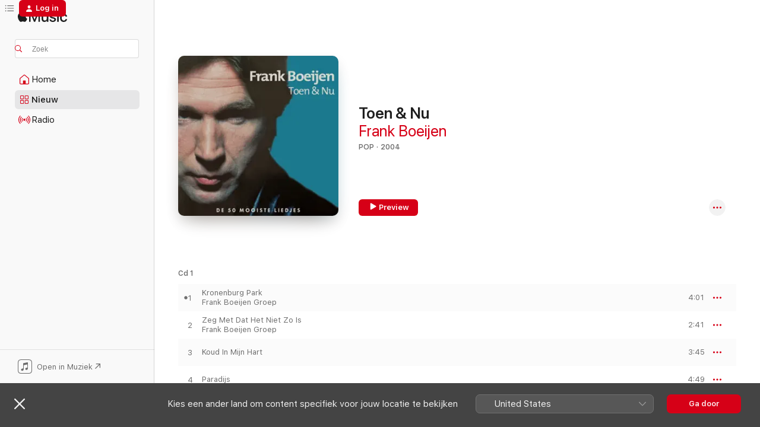

--- FILE ---
content_type: text/html
request_url: https://music.apple.com/nl/album/toen-nu/275892190
body_size: 33065
content:
<!DOCTYPE html>
<html dir="ltr" lang="nl">
    <head>
        <!-- prettier-ignore -->
        <meta charset="utf-8">
        <!-- prettier-ignore -->
        <meta http-equiv="X-UA-Compatible" content="IE=edge">
        <!-- prettier-ignore -->
        <meta
            name="viewport"
            content="width=device-width,initial-scale=1,interactive-widget=resizes-content"
        >
        <!-- prettier-ignore -->
        <meta name="applicable-device" content="pc,mobile">
        <!-- prettier-ignore -->
        <meta name="referrer" content="strict-origin">
        <!-- prettier-ignore -->
        <link
            rel="apple-touch-icon"
            sizes="180x180"
            href="/assets/favicon/favicon-180.png"
        >
        <!-- prettier-ignore -->
        <link
            rel="icon"
            type="image/png"
            sizes="32x32"
            href="/assets/favicon/favicon-32.png"
        >
        <!-- prettier-ignore -->
        <link
            rel="icon"
            type="image/png"
            sizes="16x16"
            href="/assets/favicon/favicon-16.png"
        >
        <!-- prettier-ignore -->
        <link
            rel="mask-icon"
            href="/assets/favicon/favicon.svg"
            color="#fa233b"
        >
        <!-- prettier-ignore -->
        <link rel="manifest" href="/manifest.json">

        <title>‎Toen &amp; Nu - Album van Frank Boeijen - Apple Music</title><!-- HEAD_svelte-1cypuwr_START --><link rel="preconnect" href="//www.apple.com/wss/fonts" crossorigin="anonymous"><link rel="stylesheet" href="//www.apple.com/wss/fonts?families=SF+Pro,v4%7CSF+Pro+Icons,v1&amp;display=swap" type="text/css" referrerpolicy="strict-origin-when-cross-origin"><!-- HEAD_svelte-1cypuwr_END --><!-- HEAD_svelte-eg3hvx_START -->    <meta name="description" content="Luister naar Toen &amp; Nu van Frank Boeijen op Apple Music.  2004.  52 nummers. Speelduur: 3 uur 29 minuten."> <meta name="keywords" content="luister, Toen &amp; Nu, Frank Boeijen, muziek, singles, nummers, Pop, streaming muziek, apple music"> <link rel="canonical" href="https://music.apple.com/nl/album/toen-nu/275892190">   <link rel="alternate" type="application/json+oembed" href="https://music.apple.com/api/oembed?url=https%3A%2F%2Fmusic.apple.com%2Fnl%2Falbum%2Ftoen-nu%2F275892190" title="'Toen &amp; Nu' van Frank Boeijen op Apple Music">  <meta name="al:ios:app_store_id" content="1108187390"> <meta name="al:ios:app_name" content="Apple Music"> <meta name="apple:content_id" content="275892190"> <meta name="apple:title" content="Toen &amp; Nu"> <meta name="apple:description" content="Luister naar Toen &amp; Nu van Frank Boeijen op Apple Music.  2004.  52 nummers. Speelduur: 3 uur 29 minuten.">   <meta property="og:title" content="'Toen &amp; Nu' van Frank Boeijen op Apple Music"> <meta property="og:description" content="Album · 2004 · 52 nummers"> <meta property="og:site_name" content="Apple Music - Webspeler"> <meta property="og:url" content="https://music.apple.com/nl/album/toen-nu/275892190"> <meta property="og:image" content="https://is1-ssl.mzstatic.com/image/thumb/Music126/v4/51/25/37/5125378f-faaf-3cd9-2e44-76e22f0a6624/828766589122.jpg/1200x630bf-60.jpg"> <meta property="og:image:secure_url" content="https://is1-ssl.mzstatic.com/image/thumb/Music126/v4/51/25/37/5125378f-faaf-3cd9-2e44-76e22f0a6624/828766589122.jpg/1200x630bf-60.jpg"> <meta property="og:image:alt" content="'Toen &amp; Nu' van Frank Boeijen op Apple Music"> <meta property="og:image:width" content="1200"> <meta property="og:image:height" content="630"> <meta property="og:image:type" content="image/jpg"> <meta property="og:type" content="music.album"> <meta property="og:locale" content="nl">  <meta property="music:song_count" content="52"> <meta property="music:song" content="https://music.apple.com/nl/song/kronenburg-park/275892239"> <meta property="music:song:preview_url:secure_url" content="https://music.apple.com/nl/song/kronenburg-park/275892239"> <meta property="music:song:disc" content="1"> <meta property="music:song:duration" content="PT4M1S"> <meta property="music:song:track" content="1">  <meta property="music:song" content="https://music.apple.com/nl/song/zeg-met-dat-het-niet-zo-is/275892262"> <meta property="music:song:preview_url:secure_url" content="https://music.apple.com/nl/song/zeg-met-dat-het-niet-zo-is/275892262"> <meta property="music:song:disc" content="1"> <meta property="music:song:duration" content="PT2M41S"> <meta property="music:song:track" content="2">  <meta property="music:song" content="https://music.apple.com/nl/song/koud-in-mijn-hart/275892278"> <meta property="music:song:preview_url:secure_url" content="https://music.apple.com/nl/song/koud-in-mijn-hart/275892278"> <meta property="music:song:disc" content="1"> <meta property="music:song:duration" content="PT3M45S"> <meta property="music:song:track" content="3">  <meta property="music:song" content="https://music.apple.com/nl/song/paradijs/275892284"> <meta property="music:song:preview_url:secure_url" content="https://music.apple.com/nl/song/paradijs/275892284"> <meta property="music:song:disc" content="1"> <meta property="music:song:duration" content="PT4M49S"> <meta property="music:song:track" content="4">  <meta property="music:song" content="https://music.apple.com/nl/song/de-verzoening/275892302"> <meta property="music:song:preview_url:secure_url" content="https://music.apple.com/nl/song/de-verzoening/275892302"> <meta property="music:song:disc" content="1"> <meta property="music:song:duration" content="PT5M1S"> <meta property="music:song:track" content="5">  <meta property="music:song" content="https://music.apple.com/nl/song/winter-in-hamburg/275892343"> <meta property="music:song:preview_url:secure_url" content="https://music.apple.com/nl/song/winter-in-hamburg/275892343"> <meta property="music:song:disc" content="1"> <meta property="music:song:duration" content="PT5M17S"> <meta property="music:song:track" content="6">  <meta property="music:song" content="https://music.apple.com/nl/song/welkom-in-utopia-ii/275892364"> <meta property="music:song:preview_url:secure_url" content="https://music.apple.com/nl/song/welkom-in-utopia-ii/275892364"> <meta property="music:song:disc" content="1"> <meta property="music:song:duration" content="PT4M55S"> <meta property="music:song:track" content="7">  <meta property="music:song" content="https://music.apple.com/nl/song/verslaafd-aan-jou/275892365"> <meta property="music:song:preview_url:secure_url" content="https://music.apple.com/nl/song/verslaafd-aan-jou/275892365"> <meta property="music:song:disc" content="1"> <meta property="music:song:duration" content="PT5M12S"> <meta property="music:song:track" content="8">  <meta property="music:song" content="https://music.apple.com/nl/song/de-beloning/275892366"> <meta property="music:song:preview_url:secure_url" content="https://music.apple.com/nl/song/de-beloning/275892366"> <meta property="music:song:disc" content="1"> <meta property="music:song:duration" content="PT7M34S"> <meta property="music:song:track" content="9">  <meta property="music:song" content="https://music.apple.com/nl/song/zwart-wit/275892367"> <meta property="music:song:preview_url:secure_url" content="https://music.apple.com/nl/song/zwart-wit/275892367"> <meta property="music:song:disc" content="1"> <meta property="music:song:duration" content="PT3M5S"> <meta property="music:song:track" content="10">  <meta property="music:song" content="https://music.apple.com/nl/song/crime-passionel/275892368"> <meta property="music:song:preview_url:secure_url" content="https://music.apple.com/nl/song/crime-passionel/275892368"> <meta property="music:song:disc" content="1"> <meta property="music:song:duration" content="PT3M26S"> <meta property="music:song:track" content="11">  <meta property="music:song" content="https://music.apple.com/nl/song/1-000-000-sterren/275892369"> <meta property="music:song:preview_url:secure_url" content="https://music.apple.com/nl/song/1-000-000-sterren/275892369"> <meta property="music:song:disc" content="1"> <meta property="music:song:duration" content="PT3M40S"> <meta property="music:song:track" content="12">  <meta property="music:song" content="https://music.apple.com/nl/song/doe-iets/275892370"> <meta property="music:song:preview_url:secure_url" content="https://music.apple.com/nl/song/doe-iets/275892370"> <meta property="music:song:disc" content="1"> <meta property="music:song:duration" content="PT4M43S"> <meta property="music:song:track" content="13">  <meta property="music:song" content="https://music.apple.com/nl/song/kontakt/275892371"> <meta property="music:song:preview_url:secure_url" content="https://music.apple.com/nl/song/kontakt/275892371"> <meta property="music:song:disc" content="1"> <meta property="music:song:duration" content="PT3M14S"> <meta property="music:song:track" content="14">  <meta property="music:song" content="https://music.apple.com/nl/song/het-antwoord/275892372"> <meta property="music:song:preview_url:secure_url" content="https://music.apple.com/nl/song/het-antwoord/275892372"> <meta property="music:song:disc" content="1"> <meta property="music:song:duration" content="PT4M1S"> <meta property="music:song:track" content="15">  <meta property="music:song" content="https://music.apple.com/nl/song/linda/275892373"> <meta property="music:song:preview_url:secure_url" content="https://music.apple.com/nl/song/linda/275892373"> <meta property="music:song:disc" content="1"> <meta property="music:song:duration" content="PT4M11S"> <meta property="music:song:track" content="16">  <meta property="music:song" content="https://music.apple.com/nl/song/zo-mooi/275892374"> <meta property="music:song:preview_url:secure_url" content="https://music.apple.com/nl/song/zo-mooi/275892374"> <meta property="music:song:disc" content="1"> <meta property="music:song:duration" content="PT3M"> <meta property="music:song:track" content="17">  <meta property="music:song" content="https://music.apple.com/nl/song/verjaardagsfeest/275892375"> <meta property="music:song:preview_url:secure_url" content="https://music.apple.com/nl/song/verjaardagsfeest/275892375"> <meta property="music:song:disc" content="1"> <meta property="music:song:duration" content="PT2M43S"> <meta property="music:song:track" content="18">  <meta property="music:song" content="https://music.apple.com/nl/song/vaderland/275892380"> <meta property="music:song:preview_url:secure_url" content="https://music.apple.com/nl/song/vaderland/275892380"> <meta property="music:song:disc" content="2"> <meta property="music:song:duration" content="PT6M28S"> <meta property="music:song:track" content="1">  <meta property="music:song" content="https://music.apple.com/nl/song/de-ontmoeting/275892381"> <meta property="music:song:preview_url:secure_url" content="https://music.apple.com/nl/song/de-ontmoeting/275892381"> <meta property="music:song:disc" content="2"> <meta property="music:song:duration" content="PT5M14S"> <meta property="music:song:track" content="2">  <meta property="music:song" content="https://music.apple.com/nl/song/twee-mannen-zo-stil/275892382"> <meta property="music:song:preview_url:secure_url" content="https://music.apple.com/nl/song/twee-mannen-zo-stil/275892382"> <meta property="music:song:disc" content="2"> <meta property="music:song:duration" content="PT4M6S"> <meta property="music:song:track" content="3">  <meta property="music:song" content="https://music.apple.com/nl/song/gedeeld-door-liefde/275892383"> <meta property="music:song:preview_url:secure_url" content="https://music.apple.com/nl/song/gedeeld-door-liefde/275892383"> <meta property="music:song:disc" content="2"> <meta property="music:song:duration" content="PT5M14S"> <meta property="music:song:track" content="4">  <meta property="music:song" content="https://music.apple.com/nl/song/als-schelpen-in-het-zand/275892384"> <meta property="music:song:preview_url:secure_url" content="https://music.apple.com/nl/song/als-schelpen-in-het-zand/275892384"> <meta property="music:song:disc" content="2"> <meta property="music:song:duration" content="PT4M11S"> <meta property="music:song:track" content="5">  <meta property="music:song" content="https://music.apple.com/nl/song/ik-drink/275892385"> <meta property="music:song:preview_url:secure_url" content="https://music.apple.com/nl/song/ik-drink/275892385"> <meta property="music:song:disc" content="2">  <meta property="music:song:track" content="6">  <meta property="music:song" content="https://music.apple.com/nl/song/juliette/275892386"> <meta property="music:song:preview_url:secure_url" content="https://music.apple.com/nl/song/juliette/275892386"> <meta property="music:song:disc" content="2">  <meta property="music:song:track" content="7">  <meta property="music:song" content="https://music.apple.com/nl/song/wilde-bloemen/275892387"> <meta property="music:song:preview_url:secure_url" content="https://music.apple.com/nl/song/wilde-bloemen/275892387"> <meta property="music:song:disc" content="2"> <meta property="music:song:duration" content="PT4M7S"> <meta property="music:song:track" content="8">  <meta property="music:song" content="https://music.apple.com/nl/song/ze-geeft-om-mij/275892388"> <meta property="music:song:preview_url:secure_url" content="https://music.apple.com/nl/song/ze-geeft-om-mij/275892388"> <meta property="music:song:disc" content="2"> <meta property="music:song:duration" content="PT4M10S"> <meta property="music:song:track" content="9">  <meta property="music:song" content="https://music.apple.com/nl/song/de-wind-nam-hem-mee/275892389"> <meta property="music:song:preview_url:secure_url" content="https://music.apple.com/nl/song/de-wind-nam-hem-mee/275892389"> <meta property="music:song:disc" content="2"> <meta property="music:song:duration" content="PT5M26S"> <meta property="music:song:track" content="10">  <meta property="music:song" content="https://music.apple.com/nl/song/de-piano-van-beethoven/275892390"> <meta property="music:song:preview_url:secure_url" content="https://music.apple.com/nl/song/de-piano-van-beethoven/275892390"> <meta property="music:song:disc" content="2"> <meta property="music:song:duration" content="PT2M41S"> <meta property="music:song:track" content="11">  <meta property="music:song" content="https://music.apple.com/nl/song/voor-jou-alleen/275892391"> <meta property="music:song:preview_url:secure_url" content="https://music.apple.com/nl/song/voor-jou-alleen/275892391"> <meta property="music:song:disc" content="2"> <meta property="music:song:duration" content="PT3M40S"> <meta property="music:song:track" content="12">  <meta property="music:song" content="https://music.apple.com/nl/song/kleine-blonde-prinses/275892392"> <meta property="music:song:preview_url:secure_url" content="https://music.apple.com/nl/song/kleine-blonde-prinses/275892392"> <meta property="music:song:disc" content="2"> <meta property="music:song:duration" content="PT5M39S"> <meta property="music:song:track" content="13">  <meta property="music:song" content="https://music.apple.com/nl/song/kamer-voor-twee-februari-57/275892393"> <meta property="music:song:preview_url:secure_url" content="https://music.apple.com/nl/song/kamer-voor-twee-februari-57/275892393"> <meta property="music:song:disc" content="2"> <meta property="music:song:duration" content="PT2M40S"> <meta property="music:song:track" content="14">  <meta property="music:song" content="https://music.apple.com/nl/song/schaduw/275892394"> <meta property="music:song:preview_url:secure_url" content="https://music.apple.com/nl/song/schaduw/275892394"> <meta property="music:song:disc" content="2"> <meta property="music:song:duration" content="PT2M49S"> <meta property="music:song:track" content="15">  <meta property="music:song" content="https://music.apple.com/nl/song/in-mijn-bloed/275892395"> <meta property="music:song:preview_url:secure_url" content="https://music.apple.com/nl/song/in-mijn-bloed/275892395"> <meta property="music:song:disc" content="2"> <meta property="music:song:duration" content="PT2M41S"> <meta property="music:song:track" content="16">  <meta property="music:song" content="https://music.apple.com/nl/song/gebroken-hart/275892396"> <meta property="music:song:preview_url:secure_url" content="https://music.apple.com/nl/song/gebroken-hart/275892396"> <meta property="music:song:disc" content="2"> <meta property="music:song:duration" content="PT3M11S"> <meta property="music:song:track" content="17">  <meta property="music:song" content="https://music.apple.com/nl/song/het-oude-lied-op-bezoek-in-de-hel/275892397"> <meta property="music:song:preview_url:secure_url" content="https://music.apple.com/nl/song/het-oude-lied-op-bezoek-in-de-hel/275892397"> <meta property="music:song:disc" content="2"> <meta property="music:song:duration" content="PT5M19S"> <meta property="music:song:track" content="18">  <meta property="music:song" content="https://music.apple.com/nl/song/hier-komt-de-storm-live/275892398"> <meta property="music:song:preview_url:secure_url" content="https://music.apple.com/nl/song/hier-komt-de-storm-live/275892398"> <meta property="music:song:disc" content="3"> <meta property="music:song:duration" content="PT6M59S"> <meta property="music:song:track" content="1">  <meta property="music:song" content="https://music.apple.com/nl/song/kan-er-niets-aan-doen-live/275892399"> <meta property="music:song:preview_url:secure_url" content="https://music.apple.com/nl/song/kan-er-niets-aan-doen-live/275892399"> <meta property="music:song:disc" content="3"> <meta property="music:song:duration" content="PT3M35S"> <meta property="music:song:track" content="2">  <meta property="music:song" content="https://music.apple.com/nl/song/de-verleiding-live/275892400"> <meta property="music:song:preview_url:secure_url" content="https://music.apple.com/nl/song/de-verleiding-live/275892400"> <meta property="music:song:disc" content="3"> <meta property="music:song:duration" content="PT5M6S"> <meta property="music:song:track" content="3">  <meta property="music:song" content="https://music.apple.com/nl/song/suzanne-live/275892401"> <meta property="music:song:preview_url:secure_url" content="https://music.apple.com/nl/song/suzanne-live/275892401"> <meta property="music:song:disc" content="3"> <meta property="music:song:duration" content="PT3M36S"> <meta property="music:song:track" content="4">  <meta property="music:song" content="https://music.apple.com/nl/song/de-liefde-gaat/275892402"> <meta property="music:song:preview_url:secure_url" content="https://music.apple.com/nl/song/de-liefde-gaat/275892402"> <meta property="music:song:disc" content="3">  <meta property="music:song:track" content="5">  <meta property="music:song" content="https://music.apple.com/nl/song/kaap-de-goede-hoop/275892403"> <meta property="music:song:preview_url:secure_url" content="https://music.apple.com/nl/song/kaap-de-goede-hoop/275892403"> <meta property="music:song:disc" content="3">  <meta property="music:song:track" content="6">  <meta property="music:song" content="https://music.apple.com/nl/song/taal-van-de-tijd/275892404"> <meta property="music:song:preview_url:secure_url" content="https://music.apple.com/nl/song/taal-van-de-tijd/275892404"> <meta property="music:song:disc" content="3">  <meta property="music:song:track" content="7">  <meta property="music:song" content="https://music.apple.com/nl/song/jazz-in-barcelona/275892405"> <meta property="music:song:preview_url:secure_url" content="https://music.apple.com/nl/song/jazz-in-barcelona/275892405"> <meta property="music:song:disc" content="3"> <meta property="music:song:duration" content="PT6M29S"> <meta property="music:song:track" content="8">  <meta property="music:song" content="https://music.apple.com/nl/song/wolven-in-de-nacht/275892406"> <meta property="music:song:preview_url:secure_url" content="https://music.apple.com/nl/song/wolven-in-de-nacht/275892406"> <meta property="music:song:disc" content="3"> <meta property="music:song:duration" content="PT5M22S"> <meta property="music:song:track" content="9">  <meta property="music:song" content="https://music.apple.com/nl/song/robert-zimmerman-live/275892407"> <meta property="music:song:preview_url:secure_url" content="https://music.apple.com/nl/song/robert-zimmerman-live/275892407"> <meta property="music:song:disc" content="3"> <meta property="music:song:duration" content="PT5M21S"> <meta property="music:song:track" content="10">  <meta property="music:song" content="https://music.apple.com/nl/song/stormvogels-live/275892408"> <meta property="music:song:preview_url:secure_url" content="https://music.apple.com/nl/song/stormvogels-live/275892408"> <meta property="music:song:disc" content="3"> <meta property="music:song:duration" content="PT4M22S"> <meta property="music:song:track" content="11">  <meta property="music:song" content="https://music.apple.com/nl/song/vaarwel/275892409"> <meta property="music:song:preview_url:secure_url" content="https://music.apple.com/nl/song/vaarwel/275892409"> <meta property="music:song:disc" content="3"> <meta property="music:song:duration" content="PT4M10S"> <meta property="music:song:track" content="12">  <meta property="music:song" content="https://music.apple.com/nl/song/foto-van-een-mooie-dag/275892428"> <meta property="music:song:preview_url:secure_url" content="https://music.apple.com/nl/song/foto-van-een-mooie-dag/275892428"> <meta property="music:song:disc" content="3"> <meta property="music:song:duration" content="PT6M50S"> <meta property="music:song:track" content="13">  <meta property="music:song" content="https://music.apple.com/nl/song/s-nachts-wanneer-ik-waak/275892429"> <meta property="music:song:preview_url:secure_url" content="https://music.apple.com/nl/song/s-nachts-wanneer-ik-waak/275892429"> <meta property="music:song:disc" content="3"> <meta property="music:song:duration" content="PT3M54S"> <meta property="music:song:track" content="14">  <meta property="music:song" content="https://music.apple.com/nl/song/hoe-verschrikkelijk-ik-ben/275892438"> <meta property="music:song:preview_url:secure_url" content="https://music.apple.com/nl/song/hoe-verschrikkelijk-ik-ben/275892438"> <meta property="music:song:disc" content="3"> <meta property="music:song:duration" content="PT5M47S"> <meta property="music:song:track" content="15">  <meta property="music:song" content="https://music.apple.com/nl/song/boze-tongen/275892442"> <meta property="music:song:preview_url:secure_url" content="https://music.apple.com/nl/song/boze-tongen/275892442"> <meta property="music:song:disc" content="3"> <meta property="music:song:duration" content="PT4M35S"> <meta property="music:song:track" content="16">   <meta property="music:musician" content="https://music.apple.com/nl/artist/frank-boeijen/32542478"> <meta property="music:release_date" content="2004-10-29T00:00:00.000Z">   <meta name="twitter:title" content="'Toen &amp; Nu' van Frank Boeijen op Apple Music"> <meta name="twitter:description" content="Album · 2004 · 52 nummers"> <meta name="twitter:site" content="@AppleMusic"> <meta name="twitter:image" content="https://is1-ssl.mzstatic.com/image/thumb/Music126/v4/51/25/37/5125378f-faaf-3cd9-2e44-76e22f0a6624/828766589122.jpg/600x600bf-60.jpg"> <meta name="twitter:image:alt" content="'Toen &amp; Nu' van Frank Boeijen op Apple Music"> <meta name="twitter:card" content="summary">       <!-- HTML_TAG_START -->
                <script id=schema:music-album type="application/ld+json">
                    {"@context":"http://schema.org","@type":"MusicAlbum","name":"Toen & Nu","description":"Luister naar Toen & Nu van Frank Boeijen op Apple Music.  2004.  52 nummers. Speelduur: 3 uur 29 minuten.","citation":[{"@type":"MusicAlbum","image":"https://is1-ssl.mzstatic.com/image/thumb/Music128/v4/61/26/72/6126726a-5d9a-2bad-8464-84bbd418e110/00602577021275.rgb.jpg/1200x630bb.jpg","url":"https://music.apple.com/nl/album/zullen-we-dansen-het-beste-van-de-dijk-1981-2006/1434309150","name":"Zullen We Dansen - Het Beste Van De Dijk 1981 - 2006"},{"@type":"MusicAlbum","image":"https://is1-ssl.mzstatic.com/image/thumb/Music/0e/3f/64/mzi.lyivfkkm.jpg/1200x630bb.jpg","url":"https://music.apple.com/nl/album/is-dit-nu-later/330454224","name":"Is Dit Nu Later"},{"@type":"MusicAlbum","image":"https://is1-ssl.mzstatic.com/image/thumb/Music128/v4/ec/d0/08/ecd0082f-66f1-4959-0680-693b18b09c2f/5099750248126.jpg/1200x630bb.jpg","url":"https://music.apple.com/nl/album/het-beste-van-1994-2001/1277958315","name":"Het Beste Van 1994 - 2001"},{"@type":"MusicAlbum","image":"https://is1-ssl.mzstatic.com/image/thumb/Music211/v4/1d/b4/3a/1db43aa9-f8bc-2b7b-6e70-867af4f87841/22UMGIM91969.rgb.jpg/1200x630bb.jpg","url":"https://music.apple.com/nl/album/een-tip-van-de-sluier-1974-1984/1640527369","name":"Een Tip Van De Sluier (1974-1984)"},{"@type":"MusicAlbum","image":"https://is1-ssl.mzstatic.com/image/thumb/Music4/v4/ed/a1/79/eda1799a-9769-af5e-7b80-a633e8d66b31/00724353755850.jpg/1200x630bb.jpg","url":"https://music.apple.com/nl/album/blauwe-ruis/724298287","name":"Blauwe Ruis"},{"@type":"MusicAlbum","image":"https://is1-ssl.mzstatic.com/image/thumb/Music116/v4/9b/06/93/9b06932b-4b85-6e7b-ace2-7ba3212a9831/06UMGIM33667.rgb.jpg/1200x630bb.jpg","url":"https://music.apple.com/nl/album/het-mooiste-van-ramses-shaffy-liesbeth-list/1445750364","name":"Het Mooiste Van Ramses Shaffy & Liesbeth List"},{"@type":"MusicAlbum","image":"https://is1-ssl.mzstatic.com/image/thumb/Music126/v4/b0/a8/29/b0a82955-4261-1ec7-900f-f200c8e961da/8717472335531.png/1200x630bb.jpg","url":"https://music.apple.com/nl/album/metropaul/1585400139","name":"Metropaul"},{"@type":"MusicAlbum","image":"https://is1-ssl.mzstatic.com/image/thumb/Music113/v4/3b/90/e8/3b90e886-cf0e-fc03-2563-d298c069ddb1/195081788562.jpg/1200x630bb.jpg","url":"https://music.apple.com/nl/album/klaar/1519623238","name":"Klaar"},{"@type":"MusicAlbum","image":"https://is1-ssl.mzstatic.com/image/thumb/Music116/v4/8c/21/65/8c2165e9-f0ac-50ec-1595-0f6de70a87e2/09UMGIM37619.rgb.jpg/1200x630bb.jpg","url":"https://music.apple.com/nl/album/laat-me/1442427314","name":"Laat Me"},{"@type":"MusicAlbum","image":"https://is1-ssl.mzstatic.com/image/thumb/Music114/v4/2f/b6/a6/2fb6a684-fb83-e974-4b30-df3ab7f24f21/00042283166424.rgb.jpg/1200x630bb.jpg","url":"https://music.apple.com/nl/album/het-beste-van-klein-orkest/1442332940","name":"Het Beste Van Klein Orkest"}],"tracks":[{"@type":"MusicRecording","name":"Kronenburg Park","duration":"PT4M1S","url":"https://music.apple.com/nl/song/kronenburg-park/275892239","offers":{"@type":"Offer","category":"free","price":0},"audio":{"@type":"AudioObject","potentialAction":{"@type":"ListenAction","expectsAcceptanceOf":{"@type":"Offer","category":"free"},"target":{"@type":"EntryPoint","actionPlatform":"https://music.apple.com/nl/song/kronenburg-park/275892239"}},"name":"Kronenburg Park","contentUrl":"https://audio-ssl.itunes.apple.com/itunes-assets/AudioPreview126/v4/6b/84/82/6b848203-4e71-deea-e72d-1c174dfea37b/mzaf_4811983283101146153.plus.aac.ep.m4a","duration":"PT4M1S","uploadDate":"2004-10-29","thumbnailUrl":"https://is1-ssl.mzstatic.com/image/thumb/Music126/v4/51/25/37/5125378f-faaf-3cd9-2e44-76e22f0a6624/828766589122.jpg/1200x630bb.jpg"}},{"@type":"MusicRecording","name":"Zeg Met Dat Het Niet Zo Is","duration":"PT2M41S","url":"https://music.apple.com/nl/song/zeg-met-dat-het-niet-zo-is/275892262","offers":{"@type":"Offer","category":"free","price":0},"audio":{"@type":"AudioObject","potentialAction":{"@type":"ListenAction","expectsAcceptanceOf":{"@type":"Offer","category":"free"},"target":{"@type":"EntryPoint","actionPlatform":"https://music.apple.com/nl/song/zeg-met-dat-het-niet-zo-is/275892262"}},"name":"Zeg Met Dat Het Niet Zo Is","contentUrl":"https://audio-ssl.itunes.apple.com/itunes-assets/AudioPreview126/v4/34/10/e7/3410e734-a296-3ee4-3738-de5c01d4ef66/mzaf_2156960674956474987.plus.aac.ep.m4a","duration":"PT2M41S","uploadDate":"1989-01-01","thumbnailUrl":"https://is1-ssl.mzstatic.com/image/thumb/Music126/v4/51/25/37/5125378f-faaf-3cd9-2e44-76e22f0a6624/828766589122.jpg/1200x630bb.jpg"}},{"@type":"MusicRecording","name":"Koud In Mijn Hart","duration":"PT3M45S","url":"https://music.apple.com/nl/song/koud-in-mijn-hart/275892278","offers":{"@type":"Offer","category":"free","price":0},"audio":{"@type":"AudioObject","potentialAction":{"@type":"ListenAction","expectsAcceptanceOf":{"@type":"Offer","category":"free"},"target":{"@type":"EntryPoint","actionPlatform":"https://music.apple.com/nl/song/koud-in-mijn-hart/275892278"}},"name":"Koud In Mijn Hart","contentUrl":"https://audio-ssl.itunes.apple.com/itunes-assets/AudioPreview126/v4/7c/0d/64/7c0d64a9-025f-d7f1-701d-91283766b301/mzaf_3227362567233281246.plus.aac.ep.m4a","duration":"PT3M45S","uploadDate":"1991-09-17","thumbnailUrl":"https://is1-ssl.mzstatic.com/image/thumb/Music126/v4/51/25/37/5125378f-faaf-3cd9-2e44-76e22f0a6624/828766589122.jpg/1200x630bb.jpg"}},{"@type":"MusicRecording","name":"Paradijs","duration":"PT4M49S","url":"https://music.apple.com/nl/song/paradijs/275892284","offers":{"@type":"Offer","category":"free","price":0},"audio":{"@type":"AudioObject","potentialAction":{"@type":"ListenAction","expectsAcceptanceOf":{"@type":"Offer","category":"free"},"target":{"@type":"EntryPoint","actionPlatform":"https://music.apple.com/nl/song/paradijs/275892284"}},"name":"Paradijs","contentUrl":"https://audio-ssl.itunes.apple.com/itunes-assets/AudioPreview116/v4/90/05/22/9005228a-b271-4fc2-8b76-c29fc2838905/mzaf_13612005543443140428.plus.aac.ep.m4a","duration":"PT4M49S","uploadDate":"1993-10-25","thumbnailUrl":"https://is1-ssl.mzstatic.com/image/thumb/Music126/v4/51/25/37/5125378f-faaf-3cd9-2e44-76e22f0a6624/828766589122.jpg/1200x630bb.jpg"}},{"@type":"MusicRecording","name":"De Verzoening","duration":"PT5M1S","url":"https://music.apple.com/nl/song/de-verzoening/275892302","offers":{"@type":"Offer","category":"free","price":0},"audio":{"@type":"AudioObject","potentialAction":{"@type":"ListenAction","expectsAcceptanceOf":{"@type":"Offer","category":"free"},"target":{"@type":"EntryPoint","actionPlatform":"https://music.apple.com/nl/song/de-verzoening/275892302"}},"name":"De Verzoening","contentUrl":"https://audio-ssl.itunes.apple.com/itunes-assets/AudioPreview116/v4/82/49/15/8249157e-e826-62b3-1634-0c4b5e22776a/mzaf_7220624429923819402.plus.aac.ep.m4a","duration":"PT5M1S","uploadDate":"2004-10-29","thumbnailUrl":"https://is1-ssl.mzstatic.com/image/thumb/Music126/v4/51/25/37/5125378f-faaf-3cd9-2e44-76e22f0a6624/828766589122.jpg/1200x630bb.jpg"}},{"@type":"MusicRecording","name":"Winter in Hamburg","duration":"PT5M17S","url":"https://music.apple.com/nl/song/winter-in-hamburg/275892343","offers":{"@type":"Offer","category":"free","price":0},"audio":{"@type":"AudioObject","potentialAction":{"@type":"ListenAction","expectsAcceptanceOf":{"@type":"Offer","category":"free"},"target":{"@type":"EntryPoint","actionPlatform":"https://music.apple.com/nl/song/winter-in-hamburg/275892343"}},"name":"Winter in Hamburg","contentUrl":"https://audio-ssl.itunes.apple.com/itunes-assets/AudioPreview126/v4/33/c4/70/33c4709d-5da2-3575-4ac9-3b1a63746ec0/mzaf_12914376483765881332.plus.aac.ep.m4a","duration":"PT5M17S","uploadDate":"2004-10-29","thumbnailUrl":"https://is1-ssl.mzstatic.com/image/thumb/Music126/v4/51/25/37/5125378f-faaf-3cd9-2e44-76e22f0a6624/828766589122.jpg/1200x630bb.jpg"}},{"@type":"MusicRecording","name":"Welkom in utopia II","duration":"PT4M55S","url":"https://music.apple.com/nl/song/welkom-in-utopia-ii/275892364","offers":{"@type":"Offer","category":"free","price":0},"audio":{"@type":"AudioObject","potentialAction":{"@type":"ListenAction","expectsAcceptanceOf":{"@type":"Offer","category":"free"},"target":{"@type":"EntryPoint","actionPlatform":"https://music.apple.com/nl/song/welkom-in-utopia-ii/275892364"}},"name":"Welkom in utopia II","contentUrl":"https://audio-ssl.itunes.apple.com/itunes-assets/AudioPreview126/v4/05/01/8c/05018c9c-b69c-1974-2769-848c17676ad0/mzaf_16199494321641808185.plus.aac.ep.m4a","duration":"PT4M55S","uploadDate":"2004-10-29","thumbnailUrl":"https://is1-ssl.mzstatic.com/image/thumb/Music126/v4/51/25/37/5125378f-faaf-3cd9-2e44-76e22f0a6624/828766589122.jpg/1200x630bb.jpg"}},{"@type":"MusicRecording","name":"Verslaafd Aan Jou","duration":"PT5M12S","url":"https://music.apple.com/nl/song/verslaafd-aan-jou/275892365","offers":{"@type":"Offer","category":"free","price":0},"audio":{"@type":"AudioObject","potentialAction":{"@type":"ListenAction","expectsAcceptanceOf":{"@type":"Offer","category":"free"},"target":{"@type":"EntryPoint","actionPlatform":"https://music.apple.com/nl/song/verslaafd-aan-jou/275892365"}},"name":"Verslaafd Aan Jou","contentUrl":"https://audio-ssl.itunes.apple.com/itunes-assets/AudioPreview116/v4/0b/66/d6/0b66d6eb-3c0d-4474-95de-489fb76eb372/mzaf_11871269906623460563.plus.aac.ep.m4a","duration":"PT5M12S","uploadDate":"2004-10-29","thumbnailUrl":"https://is1-ssl.mzstatic.com/image/thumb/Music126/v4/51/25/37/5125378f-faaf-3cd9-2e44-76e22f0a6624/828766589122.jpg/1200x630bb.jpg"}},{"@type":"MusicRecording","name":"De Beloning","duration":"PT7M34S","url":"https://music.apple.com/nl/song/de-beloning/275892366","offers":{"@type":"Offer","category":"free","price":0},"audio":{"@type":"AudioObject","potentialAction":{"@type":"ListenAction","expectsAcceptanceOf":{"@type":"Offer","category":"free"},"target":{"@type":"EntryPoint","actionPlatform":"https://music.apple.com/nl/song/de-beloning/275892366"}},"name":"De Beloning","contentUrl":"https://audio-ssl.itunes.apple.com/itunes-assets/AudioPreview116/v4/67/2e/41/672e413d-c896-5b5b-a908-6cbfcb790c43/mzaf_17036618610139534116.plus.aac.ep.m4a","duration":"PT7M34S","uploadDate":"2004-10-29","thumbnailUrl":"https://is1-ssl.mzstatic.com/image/thumb/Music126/v4/51/25/37/5125378f-faaf-3cd9-2e44-76e22f0a6624/828766589122.jpg/1200x630bb.jpg"}},{"@type":"MusicRecording","name":"Zwart Wit","duration":"PT3M5S","url":"https://music.apple.com/nl/song/zwart-wit/275892367","offers":{"@type":"Offer","category":"free","price":0},"audio":{"@type":"AudioObject","potentialAction":{"@type":"ListenAction","expectsAcceptanceOf":{"@type":"Offer","category":"free"},"target":{"@type":"EntryPoint","actionPlatform":"https://music.apple.com/nl/song/zwart-wit/275892367"}},"name":"Zwart Wit","contentUrl":"https://audio-ssl.itunes.apple.com/itunes-assets/AudioPreview116/v4/02/88/8d/02888dcf-5797-32d1-137a-dea74c999229/mzaf_12259920899618854827.plus.aac.ep.m4a","duration":"PT3M5S","uploadDate":"2004-10-29","thumbnailUrl":"https://is1-ssl.mzstatic.com/image/thumb/Music126/v4/51/25/37/5125378f-faaf-3cd9-2e44-76e22f0a6624/828766589122.jpg/1200x630bb.jpg"}},{"@type":"MusicRecording","name":"Crime Passionel","duration":"PT3M26S","url":"https://music.apple.com/nl/song/crime-passionel/275892368","offers":{"@type":"Offer","category":"free","price":0},"audio":{"@type":"AudioObject","potentialAction":{"@type":"ListenAction","expectsAcceptanceOf":{"@type":"Offer","category":"free"},"target":{"@type":"EntryPoint","actionPlatform":"https://music.apple.com/nl/song/crime-passionel/275892368"}},"name":"Crime Passionel","contentUrl":"https://audio-ssl.itunes.apple.com/itunes-assets/AudioPreview116/v4/3d/5f/32/3d5f3256-ec90-dcb6-1fee-269a3c609232/mzaf_7374633980970446329.plus.aac.ep.m4a","duration":"PT3M26S","uploadDate":"2004-10-29","thumbnailUrl":"https://is1-ssl.mzstatic.com/image/thumb/Music126/v4/51/25/37/5125378f-faaf-3cd9-2e44-76e22f0a6624/828766589122.jpg/1200x630bb.jpg"}},{"@type":"MusicRecording","name":"1.000.000 Sterren","duration":"PT3M40S","url":"https://music.apple.com/nl/song/1-000-000-sterren/275892369","offers":{"@type":"Offer","category":"free","price":0},"audio":{"@type":"AudioObject","potentialAction":{"@type":"ListenAction","expectsAcceptanceOf":{"@type":"Offer","category":"free"},"target":{"@type":"EntryPoint","actionPlatform":"https://music.apple.com/nl/song/1-000-000-sterren/275892369"}},"name":"1.000.000 Sterren","contentUrl":"https://audio-ssl.itunes.apple.com/itunes-assets/AudioPreview116/v4/53/df/5b/53df5b9a-f7af-3e7a-1d1b-ee023acb607e/mzaf_15248856646410233568.plus.aac.ep.m4a","duration":"PT3M40S","uploadDate":"2004-10-29","thumbnailUrl":"https://is1-ssl.mzstatic.com/image/thumb/Music126/v4/51/25/37/5125378f-faaf-3cd9-2e44-76e22f0a6624/828766589122.jpg/1200x630bb.jpg"}},{"@type":"MusicRecording","name":"Doe Iets","duration":"PT4M43S","url":"https://music.apple.com/nl/song/doe-iets/275892370","offers":{"@type":"Offer","category":"free","price":0},"audio":{"@type":"AudioObject","potentialAction":{"@type":"ListenAction","expectsAcceptanceOf":{"@type":"Offer","category":"free"},"target":{"@type":"EntryPoint","actionPlatform":"https://music.apple.com/nl/song/doe-iets/275892370"}},"name":"Doe Iets","contentUrl":"https://audio-ssl.itunes.apple.com/itunes-assets/AudioPreview116/v4/62/9f/cc/629fcc10-2629-62a5-523e-413e584fcfe1/mzaf_15659445890208150426.plus.aac.ep.m4a","duration":"PT4M43S","uploadDate":"2004-10-29","thumbnailUrl":"https://is1-ssl.mzstatic.com/image/thumb/Music126/v4/51/25/37/5125378f-faaf-3cd9-2e44-76e22f0a6624/828766589122.jpg/1200x630bb.jpg"}},{"@type":"MusicRecording","name":"Kontakt","duration":"PT3M14S","url":"https://music.apple.com/nl/song/kontakt/275892371","offers":{"@type":"Offer","category":"free","price":0},"audio":{"@type":"AudioObject","potentialAction":{"@type":"ListenAction","expectsAcceptanceOf":{"@type":"Offer","category":"free"},"target":{"@type":"EntryPoint","actionPlatform":"https://music.apple.com/nl/song/kontakt/275892371"}},"name":"Kontakt","contentUrl":"https://audio-ssl.itunes.apple.com/itunes-assets/AudioPreview116/v4/b7/bf/69/b7bf6916-0705-caa9-2e5d-a0f066a5071e/mzaf_17603809524271059113.plus.aac.ep.m4a","duration":"PT3M14S","uploadDate":"2004-10-29","thumbnailUrl":"https://is1-ssl.mzstatic.com/image/thumb/Music126/v4/51/25/37/5125378f-faaf-3cd9-2e44-76e22f0a6624/828766589122.jpg/1200x630bb.jpg"}},{"@type":"MusicRecording","name":"Het Antwoord","duration":"PT4M1S","url":"https://music.apple.com/nl/song/het-antwoord/275892372","offers":{"@type":"Offer","category":"free","price":0},"audio":{"@type":"AudioObject","potentialAction":{"@type":"ListenAction","expectsAcceptanceOf":{"@type":"Offer","category":"free"},"target":{"@type":"EntryPoint","actionPlatform":"https://music.apple.com/nl/song/het-antwoord/275892372"}},"name":"Het Antwoord","contentUrl":"https://audio-ssl.itunes.apple.com/itunes-assets/AudioPreview126/v4/39/74/53/39745339-bf98-10bc-b26a-631ad7b70145/mzaf_2305851561566833075.plus.aac.ep.m4a","duration":"PT4M1S","uploadDate":"2004-10-29","thumbnailUrl":"https://is1-ssl.mzstatic.com/image/thumb/Music126/v4/51/25/37/5125378f-faaf-3cd9-2e44-76e22f0a6624/828766589122.jpg/1200x630bb.jpg"}},{"@type":"MusicRecording","name":"Linda","duration":"PT4M11S","url":"https://music.apple.com/nl/song/linda/275892373","offers":{"@type":"Offer","category":"free","price":0},"audio":{"@type":"AudioObject","potentialAction":{"@type":"ListenAction","expectsAcceptanceOf":{"@type":"Offer","category":"free"},"target":{"@type":"EntryPoint","actionPlatform":"https://music.apple.com/nl/song/linda/275892373"}},"name":"Linda","contentUrl":"https://audio-ssl.itunes.apple.com/itunes-assets/AudioPreview126/v4/8f/26/ff/8f26ffe6-0aca-c48e-7729-c37af0a8c9d9/mzaf_5154002108336355649.plus.aac.ep.m4a","duration":"PT4M11S","uploadDate":"2004-10-29","thumbnailUrl":"https://is1-ssl.mzstatic.com/image/thumb/Music126/v4/51/25/37/5125378f-faaf-3cd9-2e44-76e22f0a6624/828766589122.jpg/1200x630bb.jpg"}},{"@type":"MusicRecording","name":"Zo Mooi","duration":"PT3M","url":"https://music.apple.com/nl/song/zo-mooi/275892374","offers":{"@type":"Offer","category":"free","price":0},"audio":{"@type":"AudioObject","potentialAction":{"@type":"ListenAction","expectsAcceptanceOf":{"@type":"Offer","category":"free"},"target":{"@type":"EntryPoint","actionPlatform":"https://music.apple.com/nl/song/zo-mooi/275892374"}},"name":"Zo Mooi","contentUrl":"https://audio-ssl.itunes.apple.com/itunes-assets/AudioPreview126/v4/23/ab/db/23abdb74-88e4-3b70-64fb-c04f22627dfa/mzaf_10065313791592405993.plus.aac.ep.m4a","duration":"PT3M","uploadDate":"2004-10-29","thumbnailUrl":"https://is1-ssl.mzstatic.com/image/thumb/Music126/v4/51/25/37/5125378f-faaf-3cd9-2e44-76e22f0a6624/828766589122.jpg/1200x630bb.jpg"}},{"@type":"MusicRecording","name":"Verjaardagsfeest","duration":"PT2M43S","url":"https://music.apple.com/nl/song/verjaardagsfeest/275892375","offers":{"@type":"Offer","category":"free","price":0},"audio":{"@type":"AudioObject","potentialAction":{"@type":"ListenAction","expectsAcceptanceOf":{"@type":"Offer","category":"free"},"target":{"@type":"EntryPoint","actionPlatform":"https://music.apple.com/nl/song/verjaardagsfeest/275892375"}},"name":"Verjaardagsfeest","contentUrl":"https://audio-ssl.itunes.apple.com/itunes-assets/AudioPreview126/v4/ea/02/7f/ea027fff-9f28-baef-b31f-e947149a71c4/mzaf_9373670873720027511.plus.aac.ep.m4a","duration":"PT2M43S","uploadDate":"2004-10-29","thumbnailUrl":"https://is1-ssl.mzstatic.com/image/thumb/Music126/v4/51/25/37/5125378f-faaf-3cd9-2e44-76e22f0a6624/828766589122.jpg/1200x630bb.jpg"}},{"@type":"MusicRecording","name":"Vaderland","duration":"PT6M28S","url":"https://music.apple.com/nl/song/vaderland/275892380","offers":{"@type":"Offer","category":"free","price":0},"audio":{"@type":"AudioObject","potentialAction":{"@type":"ListenAction","expectsAcceptanceOf":{"@type":"Offer","category":"free"},"target":{"@type":"EntryPoint","actionPlatform":"https://music.apple.com/nl/song/vaderland/275892380"}},"name":"Vaderland","contentUrl":"https://audio-ssl.itunes.apple.com/itunes-assets/AudioPreview126/v4/0f/e6/25/0fe6259e-bd22-1b7d-79d7-f42351656492/mzaf_3483075102044297647.plus.aac.ep.m4a","duration":"PT6M28S","uploadDate":"2004-10-29","thumbnailUrl":"https://is1-ssl.mzstatic.com/image/thumb/Music126/v4/51/25/37/5125378f-faaf-3cd9-2e44-76e22f0a6624/828766589122.jpg/1200x630bb.jpg"}},{"@type":"MusicRecording","name":"De Ontmoeting","duration":"PT5M14S","url":"https://music.apple.com/nl/song/de-ontmoeting/275892381","offers":{"@type":"Offer","category":"free","price":0},"audio":{"@type":"AudioObject","potentialAction":{"@type":"ListenAction","expectsAcceptanceOf":{"@type":"Offer","category":"free"},"target":{"@type":"EntryPoint","actionPlatform":"https://music.apple.com/nl/song/de-ontmoeting/275892381"}},"name":"De Ontmoeting","contentUrl":"https://audio-ssl.itunes.apple.com/itunes-assets/AudioPreview126/v4/15/02/cb/1502cbfb-27fc-45e7-46b6-66600e5d3846/mzaf_1209770464942159809.plus.aac.ep.m4a","duration":"PT5M14S","uploadDate":"1994-08-14","thumbnailUrl":"https://is1-ssl.mzstatic.com/image/thumb/Music126/v4/51/25/37/5125378f-faaf-3cd9-2e44-76e22f0a6624/828766589122.jpg/1200x630bb.jpg"}},{"@type":"MusicRecording","name":"Twee Mannen Zo Stil","duration":"PT4M6S","url":"https://music.apple.com/nl/song/twee-mannen-zo-stil/275892382","offers":{"@type":"Offer","category":"free","price":0},"audio":{"@type":"AudioObject","potentialAction":{"@type":"ListenAction","expectsAcceptanceOf":{"@type":"Offer","category":"free"},"target":{"@type":"EntryPoint","actionPlatform":"https://music.apple.com/nl/song/twee-mannen-zo-stil/275892382"}},"name":"Twee Mannen Zo Stil","contentUrl":"https://audio-ssl.itunes.apple.com/itunes-assets/AudioPreview126/v4/74/c7/7b/74c77bf9-abae-75c0-a5c3-b42c2544775a/mzaf_6446437702264723756.plus.aac.ep.m4a","duration":"PT4M6S","uploadDate":"1994-08-14","thumbnailUrl":"https://is1-ssl.mzstatic.com/image/thumb/Music126/v4/51/25/37/5125378f-faaf-3cd9-2e44-76e22f0a6624/828766589122.jpg/1200x630bb.jpg"}},{"@type":"MusicRecording","name":"Gedeeld Door Liefde","duration":"PT5M14S","url":"https://music.apple.com/nl/song/gedeeld-door-liefde/275892383","offers":{"@type":"Offer","category":"free","price":0},"audio":{"@type":"AudioObject","potentialAction":{"@type":"ListenAction","expectsAcceptanceOf":{"@type":"Offer","category":"free"},"target":{"@type":"EntryPoint","actionPlatform":"https://music.apple.com/nl/song/gedeeld-door-liefde/275892383"}},"name":"Gedeeld Door Liefde","contentUrl":"https://audio-ssl.itunes.apple.com/itunes-assets/AudioPreview126/v4/23/c4/98/23c498f1-5330-7445-1bbb-10863cf15891/mzaf_13036076316332152053.plus.aac.ep.m4a","duration":"PT5M14S","uploadDate":"1999-01-25","thumbnailUrl":"https://is1-ssl.mzstatic.com/image/thumb/Music126/v4/51/25/37/5125378f-faaf-3cd9-2e44-76e22f0a6624/828766589122.jpg/1200x630bb.jpg"}},{"@type":"MusicRecording","name":"Als Schelpen In Het Zand","duration":"PT4M11S","url":"https://music.apple.com/nl/song/als-schelpen-in-het-zand/275892384","offers":{"@type":"Offer","category":"free","price":0},"audio":{"@type":"AudioObject","potentialAction":{"@type":"ListenAction","expectsAcceptanceOf":{"@type":"Offer","category":"free"},"target":{"@type":"EntryPoint","actionPlatform":"https://music.apple.com/nl/song/als-schelpen-in-het-zand/275892384"}},"name":"Als Schelpen In Het Zand","contentUrl":"https://audio-ssl.itunes.apple.com/itunes-assets/AudioPreview126/v4/70/96/ac/7096acfe-dd21-a2bc-cced-230315d83354/mzaf_11550878916676316497.plus.aac.ep.m4a","duration":"PT4M11S","uploadDate":"2004-10-29","thumbnailUrl":"https://is1-ssl.mzstatic.com/image/thumb/Music126/v4/51/25/37/5125378f-faaf-3cd9-2e44-76e22f0a6624/828766589122.jpg/1200x630bb.jpg"}},{"@type":"MusicRecording","name":"Ik Drink","url":"https://music.apple.com/nl/song/ik-drink/275892385","offers":{"@type":"Offer","category":"free","price":0},"audio":{"@type":"AudioObject","potentialAction":{"@type":"ListenAction","expectsAcceptanceOf":{"@type":"Offer","category":"free"},"target":{"@type":"EntryPoint","actionPlatform":"https://music.apple.com/nl/song/ik-drink/275892385"}},"name":"Ik Drink","contentUrl":"https://audio-ssl.itunes.apple.com/itunes-assets/AudioPreview116/v4/ee/ff/5b/eeff5bc7-35c6-468d-bead-a5f8d82fc640/mzaf_12703748632804746168.plus.aac.ep.m4a","uploadDate":"2003-10-08","thumbnailUrl":"https://is1-ssl.mzstatic.com/image/thumb/Music126/v4/51/25/37/5125378f-faaf-3cd9-2e44-76e22f0a6624/828766589122.jpg/1200x630bb.jpg"}},{"@type":"MusicRecording","name":"Juliette","url":"https://music.apple.com/nl/song/juliette/275892386","offers":{"@type":"Offer","category":"free","price":0},"audio":{"@type":"AudioObject","potentialAction":{"@type":"ListenAction","expectsAcceptanceOf":{"@type":"Offer","category":"free"},"target":{"@type":"EntryPoint","actionPlatform":"https://music.apple.com/nl/song/juliette/275892386"}},"name":"Juliette","contentUrl":"https://audio-ssl.itunes.apple.com/itunes-assets/AudioPreview116/v4/f7/af/6f/f7af6f9f-9d57-14b4-495a-854c599c93de/mzaf_7843742238820482137.plus.aac.ep.m4a","uploadDate":"2001-09-27","thumbnailUrl":"https://is1-ssl.mzstatic.com/image/thumb/Music126/v4/51/25/37/5125378f-faaf-3cd9-2e44-76e22f0a6624/828766589122.jpg/1200x630bb.jpg"}},{"@type":"MusicRecording","name":"Wilde Bloemen","duration":"PT4M7S","url":"https://music.apple.com/nl/song/wilde-bloemen/275892387","offers":{"@type":"Offer","category":"free","price":0},"audio":{"@type":"AudioObject","potentialAction":{"@type":"ListenAction","expectsAcceptanceOf":{"@type":"Offer","category":"free"},"target":{"@type":"EntryPoint","actionPlatform":"https://music.apple.com/nl/song/wilde-bloemen/275892387"}},"name":"Wilde Bloemen","contentUrl":"https://audio-ssl.itunes.apple.com/itunes-assets/AudioPreview116/v4/16/b5/0b/16b50b1a-c470-89ff-be80-f91eb8ee425f/mzaf_18216237742608844106.plus.aac.ep.m4a","duration":"PT4M7S","uploadDate":"2004-10-29","thumbnailUrl":"https://is1-ssl.mzstatic.com/image/thumb/Music126/v4/51/25/37/5125378f-faaf-3cd9-2e44-76e22f0a6624/828766589122.jpg/1200x630bb.jpg"}},{"@type":"MusicRecording","name":"Ze Geeft Om Mij","duration":"PT4M10S","url":"https://music.apple.com/nl/song/ze-geeft-om-mij/275892388","offers":{"@type":"Offer","category":"free","price":0},"audio":{"@type":"AudioObject","potentialAction":{"@type":"ListenAction","expectsAcceptanceOf":{"@type":"Offer","category":"free"},"target":{"@type":"EntryPoint","actionPlatform":"https://music.apple.com/nl/song/ze-geeft-om-mij/275892388"}},"name":"Ze Geeft Om Mij","contentUrl":"https://audio-ssl.itunes.apple.com/itunes-assets/AudioPreview116/v4/92/ac/73/92ac732a-755f-7f4d-aa78-dbc46bab4289/mzaf_7823432719130795664.plus.aac.ep.m4a","duration":"PT4M10S","uploadDate":"1993-09-17","thumbnailUrl":"https://is1-ssl.mzstatic.com/image/thumb/Music126/v4/51/25/37/5125378f-faaf-3cd9-2e44-76e22f0a6624/828766589122.jpg/1200x630bb.jpg"}},{"@type":"MusicRecording","name":"De Wind Nam Hem Mee","duration":"PT5M26S","url":"https://music.apple.com/nl/song/de-wind-nam-hem-mee/275892389","offers":{"@type":"Offer","category":"free","price":0},"audio":{"@type":"AudioObject","potentialAction":{"@type":"ListenAction","expectsAcceptanceOf":{"@type":"Offer","category":"free"},"target":{"@type":"EntryPoint","actionPlatform":"https://music.apple.com/nl/song/de-wind-nam-hem-mee/275892389"}},"name":"De Wind Nam Hem Mee","contentUrl":"https://audio-ssl.itunes.apple.com/itunes-assets/AudioPreview126/v4/df/dc/6a/dfdc6a29-014c-ea35-64be-6af4afb62035/mzaf_18178867255624202378.plus.aac.ep.m4a","duration":"PT5M26S","uploadDate":"2004-10-29","thumbnailUrl":"https://is1-ssl.mzstatic.com/image/thumb/Music126/v4/51/25/37/5125378f-faaf-3cd9-2e44-76e22f0a6624/828766589122.jpg/1200x630bb.jpg"}},{"@type":"MusicRecording","name":"De piano van Beethoven","duration":"PT2M41S","url":"https://music.apple.com/nl/song/de-piano-van-beethoven/275892390","offers":{"@type":"Offer","category":"free","price":0},"audio":{"@type":"AudioObject","potentialAction":{"@type":"ListenAction","expectsAcceptanceOf":{"@type":"Offer","category":"free"},"target":{"@type":"EntryPoint","actionPlatform":"https://music.apple.com/nl/song/de-piano-van-beethoven/275892390"}},"name":"De piano van Beethoven","contentUrl":"https://audio-ssl.itunes.apple.com/itunes-assets/AudioPreview126/v4/01/f1/04/01f10428-1af4-8ecb-492f-b86e4de9cad6/mzaf_496254494431576087.plus.aac.ep.m4a","duration":"PT2M41S","uploadDate":"2004-10-29","thumbnailUrl":"https://is1-ssl.mzstatic.com/image/thumb/Music126/v4/51/25/37/5125378f-faaf-3cd9-2e44-76e22f0a6624/828766589122.jpg/1200x630bb.jpg"}},{"@type":"MusicRecording","name":"Voor Jou Alleen","duration":"PT3M40S","url":"https://music.apple.com/nl/song/voor-jou-alleen/275892391","offers":{"@type":"Offer","category":"free","price":0},"audio":{"@type":"AudioObject","potentialAction":{"@type":"ListenAction","expectsAcceptanceOf":{"@type":"Offer","category":"free"},"target":{"@type":"EntryPoint","actionPlatform":"https://music.apple.com/nl/song/voor-jou-alleen/275892391"}},"name":"Voor Jou Alleen","contentUrl":"https://audio-ssl.itunes.apple.com/itunes-assets/AudioPreview116/v4/38/e3/e8/38e3e8cb-d325-29af-fea2-bf6a5c8d9081/mzaf_14022030522508813067.plus.aac.ep.m4a","duration":"PT3M40S","uploadDate":"1988-01-01","thumbnailUrl":"https://is1-ssl.mzstatic.com/image/thumb/Music126/v4/51/25/37/5125378f-faaf-3cd9-2e44-76e22f0a6624/828766589122.jpg/1200x630bb.jpg"}},{"@type":"MusicRecording","name":"Kleine Blonde Prinses","duration":"PT5M39S","url":"https://music.apple.com/nl/song/kleine-blonde-prinses/275892392","offers":{"@type":"Offer","category":"free","price":0},"audio":{"@type":"AudioObject","potentialAction":{"@type":"ListenAction","expectsAcceptanceOf":{"@type":"Offer","category":"free"},"target":{"@type":"EntryPoint","actionPlatform":"https://music.apple.com/nl/song/kleine-blonde-prinses/275892392"}},"name":"Kleine Blonde Prinses","contentUrl":"https://audio-ssl.itunes.apple.com/itunes-assets/AudioPreview126/v4/42/bd/d6/42bdd685-258e-fc71-0135-05be5500aa01/mzaf_14706223491578293122.plus.aac.ep.m4a","duration":"PT5M39S","uploadDate":"2004-10-29","thumbnailUrl":"https://is1-ssl.mzstatic.com/image/thumb/Music126/v4/51/25/37/5125378f-faaf-3cd9-2e44-76e22f0a6624/828766589122.jpg/1200x630bb.jpg"}},{"@type":"MusicRecording","name":"Kamer Voor Twee (Februari '57)","duration":"PT2M40S","url":"https://music.apple.com/nl/song/kamer-voor-twee-februari-57/275892393","offers":{"@type":"Offer","category":"free","price":0},"audio":{"@type":"AudioObject","potentialAction":{"@type":"ListenAction","expectsAcceptanceOf":{"@type":"Offer","category":"free"},"target":{"@type":"EntryPoint","actionPlatform":"https://music.apple.com/nl/song/kamer-voor-twee-februari-57/275892393"}},"name":"Kamer Voor Twee (Februari '57)","contentUrl":"https://audio-ssl.itunes.apple.com/itunes-assets/AudioPreview126/v4/89/84/ca/8984cad9-70eb-bc4d-93c1-dcdbc523aafe/mzaf_12308211049021891304.plus.aac.ep.m4a","duration":"PT2M40S","uploadDate":"1983-01-01","thumbnailUrl":"https://is1-ssl.mzstatic.com/image/thumb/Music126/v4/51/25/37/5125378f-faaf-3cd9-2e44-76e22f0a6624/828766589122.jpg/1200x630bb.jpg"}},{"@type":"MusicRecording","name":"Schaduw","duration":"PT2M49S","url":"https://music.apple.com/nl/song/schaduw/275892394","offers":{"@type":"Offer","category":"free","price":0},"audio":{"@type":"AudioObject","potentialAction":{"@type":"ListenAction","expectsAcceptanceOf":{"@type":"Offer","category":"free"},"target":{"@type":"EntryPoint","actionPlatform":"https://music.apple.com/nl/song/schaduw/275892394"}},"name":"Schaduw","contentUrl":"https://audio-ssl.itunes.apple.com/itunes-assets/AudioPreview126/v4/41/98/3e/41983e80-c737-9fd5-bd59-f8aa330d275b/mzaf_17189422859500112846.plus.aac.ep.m4a","duration":"PT2M49S","uploadDate":"2004-10-29","thumbnailUrl":"https://is1-ssl.mzstatic.com/image/thumb/Music126/v4/51/25/37/5125378f-faaf-3cd9-2e44-76e22f0a6624/828766589122.jpg/1200x630bb.jpg"}},{"@type":"MusicRecording","name":"In Mijn Bloed","duration":"PT2M41S","url":"https://music.apple.com/nl/song/in-mijn-bloed/275892395","offers":{"@type":"Offer","category":"free","price":0},"audio":{"@type":"AudioObject","potentialAction":{"@type":"ListenAction","expectsAcceptanceOf":{"@type":"Offer","category":"free"},"target":{"@type":"EntryPoint","actionPlatform":"https://music.apple.com/nl/song/in-mijn-bloed/275892395"}},"name":"In Mijn Bloed","contentUrl":"https://audio-ssl.itunes.apple.com/itunes-assets/AudioPreview126/v4/9c/56/b6/9c56b6f8-3a4e-8a3a-7abc-1f8a0e9a13b0/mzaf_5537318173954073986.plus.aac.ep.m4a","duration":"PT2M41S","uploadDate":"2004-10-29","thumbnailUrl":"https://is1-ssl.mzstatic.com/image/thumb/Music126/v4/51/25/37/5125378f-faaf-3cd9-2e44-76e22f0a6624/828766589122.jpg/1200x630bb.jpg"}},{"@type":"MusicRecording","name":"Gebroken Hart","duration":"PT3M11S","url":"https://music.apple.com/nl/song/gebroken-hart/275892396","offers":{"@type":"Offer","category":"free","price":0},"audio":{"@type":"AudioObject","potentialAction":{"@type":"ListenAction","expectsAcceptanceOf":{"@type":"Offer","category":"free"},"target":{"@type":"EntryPoint","actionPlatform":"https://music.apple.com/nl/song/gebroken-hart/275892396"}},"name":"Gebroken Hart","contentUrl":"https://audio-ssl.itunes.apple.com/itunes-assets/AudioPreview126/v4/d1/a8/6d/d1a86d1a-ca26-d79c-d261-5c662de9a9a6/mzaf_10687805125498828934.plus.aac.ep.m4a","duration":"PT3M11S","uploadDate":"2004-10-29","thumbnailUrl":"https://is1-ssl.mzstatic.com/image/thumb/Music126/v4/51/25/37/5125378f-faaf-3cd9-2e44-76e22f0a6624/828766589122.jpg/1200x630bb.jpg"}},{"@type":"MusicRecording","name":"Het Oude Lied (Op bezoek in de hel)","duration":"PT5M19S","url":"https://music.apple.com/nl/song/het-oude-lied-op-bezoek-in-de-hel/275892397","offers":{"@type":"Offer","category":"free","price":0},"audio":{"@type":"AudioObject","potentialAction":{"@type":"ListenAction","expectsAcceptanceOf":{"@type":"Offer","category":"free"},"target":{"@type":"EntryPoint","actionPlatform":"https://music.apple.com/nl/song/het-oude-lied-op-bezoek-in-de-hel/275892397"}},"name":"Het Oude Lied (Op bezoek in de hel)","contentUrl":"https://audio-ssl.itunes.apple.com/itunes-assets/AudioPreview116/v4/43/66/6d/43666d3d-c8f9-b165-efd4-402191a20345/mzaf_10635867755269472251.plus.aac.ep.m4a","duration":"PT5M19S","uploadDate":"2004-10-29","thumbnailUrl":"https://is1-ssl.mzstatic.com/image/thumb/Music126/v4/51/25/37/5125378f-faaf-3cd9-2e44-76e22f0a6624/828766589122.jpg/1200x630bb.jpg"}},{"@type":"MusicRecording","name":"Hier Komt De Storm (Live)","duration":"PT6M59S","url":"https://music.apple.com/nl/song/hier-komt-de-storm-live/275892398","offers":{"@type":"Offer","category":"free","price":0},"audio":{"@type":"AudioObject","potentialAction":{"@type":"ListenAction","expectsAcceptanceOf":{"@type":"Offer","category":"free"},"target":{"@type":"EntryPoint","actionPlatform":"https://music.apple.com/nl/song/hier-komt-de-storm-live/275892398"}},"name":"Hier Komt De Storm (Live)","contentUrl":"https://audio-ssl.itunes.apple.com/itunes-assets/AudioPreview116/v4/ad/db/b9/addbb90c-b23d-357f-6f56-7f1fce9e05a6/mzaf_12158367828014334553.plus.aac.ep.m4a","duration":"PT6M59S","uploadDate":"1990-09-14","thumbnailUrl":"https://is1-ssl.mzstatic.com/image/thumb/Music126/v4/51/25/37/5125378f-faaf-3cd9-2e44-76e22f0a6624/828766589122.jpg/1200x630bb.jpg"}},{"@type":"MusicRecording","name":"Kan Er Niets Aan Doen (Live)","duration":"PT3M35S","url":"https://music.apple.com/nl/song/kan-er-niets-aan-doen-live/275892399","offers":{"@type":"Offer","category":"free","price":0},"audio":{"@type":"AudioObject","potentialAction":{"@type":"ListenAction","expectsAcceptanceOf":{"@type":"Offer","category":"free"},"target":{"@type":"EntryPoint","actionPlatform":"https://music.apple.com/nl/song/kan-er-niets-aan-doen-live/275892399"}},"name":"Kan Er Niets Aan Doen (Live)","contentUrl":"https://audio-ssl.itunes.apple.com/itunes-assets/AudioPreview126/v4/03/91/80/03918019-018b-f68a-8540-873690a715ba/mzaf_10060695696959812981.plus.aac.ep.m4a","duration":"PT3M35S","uploadDate":"2004-10-29","thumbnailUrl":"https://is1-ssl.mzstatic.com/image/thumb/Music126/v4/51/25/37/5125378f-faaf-3cd9-2e44-76e22f0a6624/828766589122.jpg/1200x630bb.jpg"}},{"@type":"MusicRecording","name":"De Verleiding (Live)","duration":"PT5M6S","url":"https://music.apple.com/nl/song/de-verleiding-live/275892400","offers":{"@type":"Offer","category":"free","price":0},"audio":{"@type":"AudioObject","potentialAction":{"@type":"ListenAction","expectsAcceptanceOf":{"@type":"Offer","category":"free"},"target":{"@type":"EntryPoint","actionPlatform":"https://music.apple.com/nl/song/de-verleiding-live/275892400"}},"name":"De Verleiding (Live)","contentUrl":"https://audio-ssl.itunes.apple.com/itunes-assets/AudioPreview126/v4/0b/b2/ba/0bb2baeb-56c7-0563-c65b-6221fd13563e/mzaf_10355808317236836907.plus.aac.ep.m4a","duration":"PT5M6S","uploadDate":"2004-10-29","thumbnailUrl":"https://is1-ssl.mzstatic.com/image/thumb/Music126/v4/51/25/37/5125378f-faaf-3cd9-2e44-76e22f0a6624/828766589122.jpg/1200x630bb.jpg"}},{"@type":"MusicRecording","name":"Suzanne (Live)","duration":"PT3M36S","url":"https://music.apple.com/nl/song/suzanne-live/275892401","offers":{"@type":"Offer","category":"free","price":0},"audio":{"@type":"AudioObject","potentialAction":{"@type":"ListenAction","expectsAcceptanceOf":{"@type":"Offer","category":"free"},"target":{"@type":"EntryPoint","actionPlatform":"https://music.apple.com/nl/song/suzanne-live/275892401"}},"name":"Suzanne (Live)","contentUrl":"https://audio-ssl.itunes.apple.com/itunes-assets/AudioPreview116/v4/f8/73/40/f8734093-3c24-4648-623f-795b37bbc579/mzaf_16790659695410568773.plus.aac.ep.m4a","duration":"PT3M36S","uploadDate":"1997-11-07","thumbnailUrl":"https://is1-ssl.mzstatic.com/image/thumb/Music126/v4/51/25/37/5125378f-faaf-3cd9-2e44-76e22f0a6624/828766589122.jpg/1200x630bb.jpg"}},{"@type":"MusicRecording","name":"De Liefde Gaat","url":"https://music.apple.com/nl/song/de-liefde-gaat/275892402","offers":{"@type":"Offer","category":"free","price":0},"audio":{"@type":"AudioObject","potentialAction":{"@type":"ListenAction","expectsAcceptanceOf":{"@type":"Offer","category":"free"},"target":{"@type":"EntryPoint","actionPlatform":"https://music.apple.com/nl/song/de-liefde-gaat/275892402"}},"name":"De Liefde Gaat","contentUrl":"https://audio-ssl.itunes.apple.com/itunes-assets/AudioPreview126/v4/01/4b/dd/014bdd7a-335d-11eb-6069-8abca6fefc60/mzaf_10110133018910184293.plus.aac.ep.m4a","uploadDate":"2001-09-27","thumbnailUrl":"https://is1-ssl.mzstatic.com/image/thumb/Music126/v4/51/25/37/5125378f-faaf-3cd9-2e44-76e22f0a6624/828766589122.jpg/1200x630bb.jpg"}},{"@type":"MusicRecording","name":"Kaap De Goede Hoop","url":"https://music.apple.com/nl/song/kaap-de-goede-hoop/275892403","offers":{"@type":"Offer","category":"free","price":0},"audio":{"@type":"AudioObject","potentialAction":{"@type":"ListenAction","expectsAcceptanceOf":{"@type":"Offer","category":"free"},"target":{"@type":"EntryPoint","actionPlatform":"https://music.apple.com/nl/song/kaap-de-goede-hoop/275892403"}},"name":"Kaap De Goede Hoop","contentUrl":"https://audio-ssl.itunes.apple.com/itunes-assets/AudioPreview126/v4/6b/8b/81/6b8b8190-b8c5-be6f-0f19-5f186d4ee154/mzaf_5221713515102565231.plus.aac.ep.m4a","uploadDate":"2003-09-11","thumbnailUrl":"https://is1-ssl.mzstatic.com/image/thumb/Music126/v4/51/25/37/5125378f-faaf-3cd9-2e44-76e22f0a6624/828766589122.jpg/1200x630bb.jpg"}},{"@type":"MusicRecording","name":"Taal Van De Tijd","url":"https://music.apple.com/nl/song/taal-van-de-tijd/275892404","offers":{"@type":"Offer","category":"free","price":0},"audio":{"@type":"AudioObject","potentialAction":{"@type":"ListenAction","expectsAcceptanceOf":{"@type":"Offer","category":"free"},"target":{"@type":"EntryPoint","actionPlatform":"https://music.apple.com/nl/song/taal-van-de-tijd/275892404"}},"name":"Taal Van De Tijd","contentUrl":"https://audio-ssl.itunes.apple.com/itunes-assets/AudioPreview126/v4/f9/6e/b9/f96eb91a-209b-0410-5c67-d6fd34b12b9d/mzaf_5063075971242589133.plus.aac.ep.m4a","uploadDate":"2001-09-27","thumbnailUrl":"https://is1-ssl.mzstatic.com/image/thumb/Music126/v4/51/25/37/5125378f-faaf-3cd9-2e44-76e22f0a6624/828766589122.jpg/1200x630bb.jpg"}},{"@type":"MusicRecording","name":"Jazz in Barcelona","duration":"PT6M29S","url":"https://music.apple.com/nl/song/jazz-in-barcelona/275892405","offers":{"@type":"Offer","category":"free","price":0},"audio":{"@type":"AudioObject","potentialAction":{"@type":"ListenAction","expectsAcceptanceOf":{"@type":"Offer","category":"free"},"target":{"@type":"EntryPoint","actionPlatform":"https://music.apple.com/nl/song/jazz-in-barcelona/275892405"}},"name":"Jazz in Barcelona","contentUrl":"https://audio-ssl.itunes.apple.com/itunes-assets/AudioPreview126/v4/58/e0/84/58e084e3-ba6d-59f1-a5a0-5290ec54f07f/mzaf_17479041713419678689.plus.aac.ep.m4a","duration":"PT6M29S","uploadDate":"1993-10-25","thumbnailUrl":"https://is1-ssl.mzstatic.com/image/thumb/Music126/v4/51/25/37/5125378f-faaf-3cd9-2e44-76e22f0a6624/828766589122.jpg/1200x630bb.jpg"}},{"@type":"MusicRecording","name":"Wolven In De Nacht","duration":"PT5M22S","url":"https://music.apple.com/nl/song/wolven-in-de-nacht/275892406","offers":{"@type":"Offer","category":"free","price":0},"audio":{"@type":"AudioObject","potentialAction":{"@type":"ListenAction","expectsAcceptanceOf":{"@type":"Offer","category":"free"},"target":{"@type":"EntryPoint","actionPlatform":"https://music.apple.com/nl/song/wolven-in-de-nacht/275892406"}},"name":"Wolven In De Nacht","contentUrl":"https://audio-ssl.itunes.apple.com/itunes-assets/AudioPreview126/v4/64/87/dd/6487dd01-10ca-aab1-1049-0e709cbfffa5/mzaf_15711945117805054834.plus.aac.ep.m4a","duration":"PT5M22S","uploadDate":"1988-01-01","thumbnailUrl":"https://is1-ssl.mzstatic.com/image/thumb/Music126/v4/51/25/37/5125378f-faaf-3cd9-2e44-76e22f0a6624/828766589122.jpg/1200x630bb.jpg"}},{"@type":"MusicRecording","name":"Robert Zimmerman (Live)","duration":"PT5M21S","url":"https://music.apple.com/nl/song/robert-zimmerman-live/275892407","offers":{"@type":"Offer","category":"free","price":0},"audio":{"@type":"AudioObject","potentialAction":{"@type":"ListenAction","expectsAcceptanceOf":{"@type":"Offer","category":"free"},"target":{"@type":"EntryPoint","actionPlatform":"https://music.apple.com/nl/song/robert-zimmerman-live/275892407"}},"name":"Robert Zimmerman (Live)","contentUrl":"https://audio-ssl.itunes.apple.com/itunes-assets/AudioPreview126/v4/fc/ef/0a/fcef0a7a-829d-7a5e-2617-b8fad473eb43/mzaf_16986087063780119179.plus.aac.ep.m4a","duration":"PT5M21S","uploadDate":"2004-10-29","thumbnailUrl":"https://is1-ssl.mzstatic.com/image/thumb/Music126/v4/51/25/37/5125378f-faaf-3cd9-2e44-76e22f0a6624/828766589122.jpg/1200x630bb.jpg"}},{"@type":"MusicRecording","name":"Stormvogels (Live)","duration":"PT4M22S","url":"https://music.apple.com/nl/song/stormvogels-live/275892408","offers":{"@type":"Offer","category":"free","price":0},"audio":{"@type":"AudioObject","potentialAction":{"@type":"ListenAction","expectsAcceptanceOf":{"@type":"Offer","category":"free"},"target":{"@type":"EntryPoint","actionPlatform":"https://music.apple.com/nl/song/stormvogels-live/275892408"}},"name":"Stormvogels (Live)","contentUrl":"https://audio-ssl.itunes.apple.com/itunes-assets/AudioPreview126/v4/aa/fe/ea/aafeea90-6623-45af-fa70-4a0d38bab491/mzaf_399993569855980248.plus.aac.ep.m4a","duration":"PT4M22S","uploadDate":"2004-10-29","thumbnailUrl":"https://is1-ssl.mzstatic.com/image/thumb/Music126/v4/51/25/37/5125378f-faaf-3cd9-2e44-76e22f0a6624/828766589122.jpg/1200x630bb.jpg"}},{"@type":"MusicRecording","name":"Vaarwel","duration":"PT4M10S","url":"https://music.apple.com/nl/song/vaarwel/275892409","offers":{"@type":"Offer","category":"free","price":0},"audio":{"@type":"AudioObject","potentialAction":{"@type":"ListenAction","expectsAcceptanceOf":{"@type":"Offer","category":"free"},"target":{"@type":"EntryPoint","actionPlatform":"https://music.apple.com/nl/song/vaarwel/275892409"}},"name":"Vaarwel","contentUrl":"https://audio-ssl.itunes.apple.com/itunes-assets/AudioPreview126/v4/89/3d/1a/893d1a3a-36c4-696c-a0ae-106ab0e91819/mzaf_8319785774380874551.plus.aac.ep.m4a","duration":"PT4M10S","uploadDate":"1993-09-17","thumbnailUrl":"https://is1-ssl.mzstatic.com/image/thumb/Music126/v4/51/25/37/5125378f-faaf-3cd9-2e44-76e22f0a6624/828766589122.jpg/1200x630bb.jpg"}},{"@type":"MusicRecording","name":"Foto Van Een Mooie Dag","duration":"PT6M50S","url":"https://music.apple.com/nl/song/foto-van-een-mooie-dag/275892428","offers":{"@type":"Offer","category":"free","price":0},"audio":{"@type":"AudioObject","potentialAction":{"@type":"ListenAction","expectsAcceptanceOf":{"@type":"Offer","category":"free"},"target":{"@type":"EntryPoint","actionPlatform":"https://music.apple.com/nl/song/foto-van-een-mooie-dag/275892428"}},"name":"Foto Van Een Mooie Dag","contentUrl":"https://audio-ssl.itunes.apple.com/itunes-assets/AudioPreview116/v4/8c/ce/ae/8cceae9a-eb1e-9b8e-a7c2-16835dea28db/mzaf_11651060443500766775.plus.aac.ep.m4a","duration":"PT6M50S","uploadDate":"2004-10-29","thumbnailUrl":"https://is1-ssl.mzstatic.com/image/thumb/Music126/v4/51/25/37/5125378f-faaf-3cd9-2e44-76e22f0a6624/828766589122.jpg/1200x630bb.jpg"}},{"@type":"MusicRecording","name":"'S Nachts Wanneer Ik Waak","duration":"PT3M54S","url":"https://music.apple.com/nl/song/s-nachts-wanneer-ik-waak/275892429","offers":{"@type":"Offer","category":"free","price":0},"audio":{"@type":"AudioObject","potentialAction":{"@type":"ListenAction","expectsAcceptanceOf":{"@type":"Offer","category":"free"},"target":{"@type":"EntryPoint","actionPlatform":"https://music.apple.com/nl/song/s-nachts-wanneer-ik-waak/275892429"}},"name":"'S Nachts Wanneer Ik Waak","contentUrl":"https://audio-ssl.itunes.apple.com/itunes-assets/AudioPreview126/v4/0c/db/7f/0cdb7fea-cd65-a078-b80b-ab5c56f93ae0/mzaf_1125546400579478481.plus.aac.ep.m4a","duration":"PT3M54S","uploadDate":"2004-10-29","thumbnailUrl":"https://is1-ssl.mzstatic.com/image/thumb/Music126/v4/51/25/37/5125378f-faaf-3cd9-2e44-76e22f0a6624/828766589122.jpg/1200x630bb.jpg"}},{"@type":"MusicRecording","name":"Hoe Verschrikkelijk Ik Ben","duration":"PT5M47S","url":"https://music.apple.com/nl/song/hoe-verschrikkelijk-ik-ben/275892438","offers":{"@type":"Offer","category":"free","price":0},"audio":{"@type":"AudioObject","potentialAction":{"@type":"ListenAction","expectsAcceptanceOf":{"@type":"Offer","category":"free"},"target":{"@type":"EntryPoint","actionPlatform":"https://music.apple.com/nl/song/hoe-verschrikkelijk-ik-ben/275892438"}},"name":"Hoe Verschrikkelijk Ik Ben","contentUrl":"https://audio-ssl.itunes.apple.com/itunes-assets/AudioPreview126/v4/0d/60/8b/0d608b1e-44d3-e2b8-d73c-7575da1cf034/mzaf_13434453468542399895.plus.aac.ep.m4a","duration":"PT5M47S","uploadDate":"1988-01-01","thumbnailUrl":"https://is1-ssl.mzstatic.com/image/thumb/Music126/v4/51/25/37/5125378f-faaf-3cd9-2e44-76e22f0a6624/828766589122.jpg/1200x630bb.jpg"}},{"@type":"MusicRecording","name":"Boze Tongen","duration":"PT4M35S","url":"https://music.apple.com/nl/song/boze-tongen/275892442","offers":{"@type":"Offer","category":"free","price":0},"audio":{"@type":"AudioObject","potentialAction":{"@type":"ListenAction","expectsAcceptanceOf":{"@type":"Offer","category":"free"},"target":{"@type":"EntryPoint","actionPlatform":"https://music.apple.com/nl/song/boze-tongen/275892442"}},"name":"Boze Tongen","contentUrl":"https://audio-ssl.itunes.apple.com/itunes-assets/AudioPreview126/v4/62/e3/78/62e37817-b7d7-2995-0f26-d4807139bb1c/mzaf_9859731910505524483.plus.aac.ep.m4a","duration":"PT4M35S","uploadDate":"2004-10-29","thumbnailUrl":"https://is1-ssl.mzstatic.com/image/thumb/Music126/v4/51/25/37/5125378f-faaf-3cd9-2e44-76e22f0a6624/828766589122.jpg/1200x630bb.jpg"}}],"workExample":[{"@type":"MusicAlbum","image":"https://is1-ssl.mzstatic.com/image/thumb/Music/v4/9b/42/37/9b42377b-fd70-f78a-f087-f8b26b4f0586/886443613614.jpg/1200x630bb.jpg","url":"https://music.apple.com/nl/album/alle-40-goed-frank-boeijen/579605510","name":"Alle 40 Goed: Frank Boeijen"},{"@type":"MusicAlbum","image":"https://is1-ssl.mzstatic.com/image/thumb/Music126/v4/85/13/0a/85130afd-543b-45b7-665a-c804a6cf6d5c/743215173724.jpg/1200x630bb.jpg","url":"https://music.apple.com/nl/album/het-mooiste-het-beste/275817696","name":"Het Mooiste & Het Beste"},{"@type":"MusicAlbum","image":"https://is1-ssl.mzstatic.com/image/thumb/Music126/v4/89/de/7e/89de7ec6-ba45-b3f2-74bc-db402f2639cb/8720648356179.jpg/1200x630bb.jpg","url":"https://music.apple.com/nl/album/subliem-gebaar/1603962207","name":"Subliem gebaar"},{"@type":"MusicAlbum","image":"https://is1-ssl.mzstatic.com/image/thumb/Music128/v4/86/2c/ef/862cef7b-9361-468f-f604-7b19803cceac/00602547801272.rgb.jpg/1200x630bb.jpg","url":"https://music.apple.com/nl/album/land-van-belofte/1442722123","name":"Land Van Belofte"},{"@type":"MusicAlbum","image":"https://is1-ssl.mzstatic.com/image/thumb/Music116/v4/10/e7/c4/10e7c4e0-c605-96dc-1b35-050ed85798f6/886446372396.jpg/1200x630bb.jpg","url":"https://music.apple.com/nl/album/het-mooiste-het-beste-2/1207331879","name":"Het Mooiste & Het Beste 2"},{"@type":"MusicAlbum","image":"https://is1-ssl.mzstatic.com/image/thumb/Music123/v4/59/22/f8/5922f858-5ebf-69aa-e7cb-553ef70cc08d/8717931331685.jpg/1200x630bb.jpg","url":"https://music.apple.com/nl/album/live-in-antwerpen/1519872896","name":"Live in Antwerpen"},{"@type":"MusicAlbum","image":"https://is1-ssl.mzstatic.com/image/thumb/Music/62/bb/fe/mzi.vhqykhny.jpg/1200x630bb.jpg","url":"https://music.apple.com/nl/album/jazz-in-barcelona/258725961","name":"Jazz In Barcelona"},{"@type":"MusicAlbum","image":"https://is1-ssl.mzstatic.com/image/thumb/Music123/v4/b8/e3/83/b8e383d9-72dc-44c5-f8ba-56bd4cfb2a84/195081288994.jpg/1200x630bb.jpg","url":"https://music.apple.com/nl/album/camera/1519615056","name":"Camera"},{"@type":"MusicAlbum","image":"https://is1-ssl.mzstatic.com/image/thumb/Music113/v4/4a/d1/f7/4ad1f7e4-1295-f52d-876b-de2b29814095/195081289786.jpg/1200x630bb.jpg","url":"https://music.apple.com/nl/album/heden/1519617262","name":"Heden"},{"@type":"MusicAlbum","image":"https://is1-ssl.mzstatic.com/image/thumb/Music113/v4/b0/b3/4a/b0b34afe-6159-df56-90f7-4ee88831a474/195081790565.jpg/1200x630bb.jpg","url":"https://music.apple.com/nl/album/as/1519620083","name":"As"},{"@type":"MusicAlbum","image":"https://is1-ssl.mzstatic.com/image/thumb/Music/c2/4d/29/mzi.cjmvgxou.jpg/1200x630bb.jpg","url":"https://music.apple.com/nl/album/ballade-van-de-dromedaris/268583566","name":"Ballade Van de Dromedaris"},{"@type":"MusicAlbum","image":"https://is1-ssl.mzstatic.com/image/thumb/Music123/v4/5b/b5/42/5bb54205-e1c8-f739-5f24-e0855a9d01ef/195081289694.jpg/1200x630bb.jpg","url":"https://music.apple.com/nl/album/schaduw-van-de-liefde/1519615555","name":"Schaduw Van De Liefde"},{"@type":"MusicAlbum","image":"https://is1-ssl.mzstatic.com/image/thumb/Music/85/3b/b3/mzi.ecyvvgoe.jpg/1200x630bb.jpg","url":"https://music.apple.com/nl/album/de-ontmoeting/281607202","name":"De ontmoeting"},{"@type":"MusicAlbum","image":"https://is1-ssl.mzstatic.com/image/thumb/Music115/v4/dc/a7/b8/dca7b823-c0e0-c387-6ae5-6ff54ac2242b/9789082092974.jpg/1200x630bb.jpg","url":"https://music.apple.com/nl/album/palermo/1566967040","name":"Palermo"},{"@type":"MusicAlbum","image":"https://is1-ssl.mzstatic.com/image/thumb/Music113/v4/35/8f/4d/358f4db1-0ee8-366f-b44f-347f3b25af5e/195079318962.jpg/1200x630bb.jpg","url":"https://music.apple.com/nl/album/een-subliem-gebaar-van-liefde-live-single/1509841170","name":"Een Subliem Gebaar Van Liefde (Live) - Single"},{"@type":"MusicRecording","name":"Kronenburg Park","duration":"PT4M1S","url":"https://music.apple.com/nl/song/kronenburg-park/275892239","offers":{"@type":"Offer","category":"free","price":0},"audio":{"@type":"AudioObject","potentialAction":{"@type":"ListenAction","expectsAcceptanceOf":{"@type":"Offer","category":"free"},"target":{"@type":"EntryPoint","actionPlatform":"https://music.apple.com/nl/song/kronenburg-park/275892239"}},"name":"Kronenburg Park","contentUrl":"https://audio-ssl.itunes.apple.com/itunes-assets/AudioPreview126/v4/6b/84/82/6b848203-4e71-deea-e72d-1c174dfea37b/mzaf_4811983283101146153.plus.aac.ep.m4a","duration":"PT4M1S","uploadDate":"2004-10-29","thumbnailUrl":"https://is1-ssl.mzstatic.com/image/thumb/Music126/v4/51/25/37/5125378f-faaf-3cd9-2e44-76e22f0a6624/828766589122.jpg/1200x630bb.jpg"}},{"@type":"MusicRecording","name":"Zeg Met Dat Het Niet Zo Is","duration":"PT2M41S","url":"https://music.apple.com/nl/song/zeg-met-dat-het-niet-zo-is/275892262","offers":{"@type":"Offer","category":"free","price":0},"audio":{"@type":"AudioObject","potentialAction":{"@type":"ListenAction","expectsAcceptanceOf":{"@type":"Offer","category":"free"},"target":{"@type":"EntryPoint","actionPlatform":"https://music.apple.com/nl/song/zeg-met-dat-het-niet-zo-is/275892262"}},"name":"Zeg Met Dat Het Niet Zo Is","contentUrl":"https://audio-ssl.itunes.apple.com/itunes-assets/AudioPreview126/v4/34/10/e7/3410e734-a296-3ee4-3738-de5c01d4ef66/mzaf_2156960674956474987.plus.aac.ep.m4a","duration":"PT2M41S","uploadDate":"1989-01-01","thumbnailUrl":"https://is1-ssl.mzstatic.com/image/thumb/Music126/v4/51/25/37/5125378f-faaf-3cd9-2e44-76e22f0a6624/828766589122.jpg/1200x630bb.jpg"}},{"@type":"MusicRecording","name":"Koud In Mijn Hart","duration":"PT3M45S","url":"https://music.apple.com/nl/song/koud-in-mijn-hart/275892278","offers":{"@type":"Offer","category":"free","price":0},"audio":{"@type":"AudioObject","potentialAction":{"@type":"ListenAction","expectsAcceptanceOf":{"@type":"Offer","category":"free"},"target":{"@type":"EntryPoint","actionPlatform":"https://music.apple.com/nl/song/koud-in-mijn-hart/275892278"}},"name":"Koud In Mijn Hart","contentUrl":"https://audio-ssl.itunes.apple.com/itunes-assets/AudioPreview126/v4/7c/0d/64/7c0d64a9-025f-d7f1-701d-91283766b301/mzaf_3227362567233281246.plus.aac.ep.m4a","duration":"PT3M45S","uploadDate":"1991-09-17","thumbnailUrl":"https://is1-ssl.mzstatic.com/image/thumb/Music126/v4/51/25/37/5125378f-faaf-3cd9-2e44-76e22f0a6624/828766589122.jpg/1200x630bb.jpg"}},{"@type":"MusicRecording","name":"Paradijs","duration":"PT4M49S","url":"https://music.apple.com/nl/song/paradijs/275892284","offers":{"@type":"Offer","category":"free","price":0},"audio":{"@type":"AudioObject","potentialAction":{"@type":"ListenAction","expectsAcceptanceOf":{"@type":"Offer","category":"free"},"target":{"@type":"EntryPoint","actionPlatform":"https://music.apple.com/nl/song/paradijs/275892284"}},"name":"Paradijs","contentUrl":"https://audio-ssl.itunes.apple.com/itunes-assets/AudioPreview116/v4/90/05/22/9005228a-b271-4fc2-8b76-c29fc2838905/mzaf_13612005543443140428.plus.aac.ep.m4a","duration":"PT4M49S","uploadDate":"1993-10-25","thumbnailUrl":"https://is1-ssl.mzstatic.com/image/thumb/Music126/v4/51/25/37/5125378f-faaf-3cd9-2e44-76e22f0a6624/828766589122.jpg/1200x630bb.jpg"}},{"@type":"MusicRecording","name":"De Verzoening","duration":"PT5M1S","url":"https://music.apple.com/nl/song/de-verzoening/275892302","offers":{"@type":"Offer","category":"free","price":0},"audio":{"@type":"AudioObject","potentialAction":{"@type":"ListenAction","expectsAcceptanceOf":{"@type":"Offer","category":"free"},"target":{"@type":"EntryPoint","actionPlatform":"https://music.apple.com/nl/song/de-verzoening/275892302"}},"name":"De Verzoening","contentUrl":"https://audio-ssl.itunes.apple.com/itunes-assets/AudioPreview116/v4/82/49/15/8249157e-e826-62b3-1634-0c4b5e22776a/mzaf_7220624429923819402.plus.aac.ep.m4a","duration":"PT5M1S","uploadDate":"2004-10-29","thumbnailUrl":"https://is1-ssl.mzstatic.com/image/thumb/Music126/v4/51/25/37/5125378f-faaf-3cd9-2e44-76e22f0a6624/828766589122.jpg/1200x630bb.jpg"}},{"@type":"MusicRecording","name":"Winter in Hamburg","duration":"PT5M17S","url":"https://music.apple.com/nl/song/winter-in-hamburg/275892343","offers":{"@type":"Offer","category":"free","price":0},"audio":{"@type":"AudioObject","potentialAction":{"@type":"ListenAction","expectsAcceptanceOf":{"@type":"Offer","category":"free"},"target":{"@type":"EntryPoint","actionPlatform":"https://music.apple.com/nl/song/winter-in-hamburg/275892343"}},"name":"Winter in Hamburg","contentUrl":"https://audio-ssl.itunes.apple.com/itunes-assets/AudioPreview126/v4/33/c4/70/33c4709d-5da2-3575-4ac9-3b1a63746ec0/mzaf_12914376483765881332.plus.aac.ep.m4a","duration":"PT5M17S","uploadDate":"2004-10-29","thumbnailUrl":"https://is1-ssl.mzstatic.com/image/thumb/Music126/v4/51/25/37/5125378f-faaf-3cd9-2e44-76e22f0a6624/828766589122.jpg/1200x630bb.jpg"}},{"@type":"MusicRecording","name":"Welkom in utopia II","duration":"PT4M55S","url":"https://music.apple.com/nl/song/welkom-in-utopia-ii/275892364","offers":{"@type":"Offer","category":"free","price":0},"audio":{"@type":"AudioObject","potentialAction":{"@type":"ListenAction","expectsAcceptanceOf":{"@type":"Offer","category":"free"},"target":{"@type":"EntryPoint","actionPlatform":"https://music.apple.com/nl/song/welkom-in-utopia-ii/275892364"}},"name":"Welkom in utopia II","contentUrl":"https://audio-ssl.itunes.apple.com/itunes-assets/AudioPreview126/v4/05/01/8c/05018c9c-b69c-1974-2769-848c17676ad0/mzaf_16199494321641808185.plus.aac.ep.m4a","duration":"PT4M55S","uploadDate":"2004-10-29","thumbnailUrl":"https://is1-ssl.mzstatic.com/image/thumb/Music126/v4/51/25/37/5125378f-faaf-3cd9-2e44-76e22f0a6624/828766589122.jpg/1200x630bb.jpg"}},{"@type":"MusicRecording","name":"Verslaafd Aan Jou","duration":"PT5M12S","url":"https://music.apple.com/nl/song/verslaafd-aan-jou/275892365","offers":{"@type":"Offer","category":"free","price":0},"audio":{"@type":"AudioObject","potentialAction":{"@type":"ListenAction","expectsAcceptanceOf":{"@type":"Offer","category":"free"},"target":{"@type":"EntryPoint","actionPlatform":"https://music.apple.com/nl/song/verslaafd-aan-jou/275892365"}},"name":"Verslaafd Aan Jou","contentUrl":"https://audio-ssl.itunes.apple.com/itunes-assets/AudioPreview116/v4/0b/66/d6/0b66d6eb-3c0d-4474-95de-489fb76eb372/mzaf_11871269906623460563.plus.aac.ep.m4a","duration":"PT5M12S","uploadDate":"2004-10-29","thumbnailUrl":"https://is1-ssl.mzstatic.com/image/thumb/Music126/v4/51/25/37/5125378f-faaf-3cd9-2e44-76e22f0a6624/828766589122.jpg/1200x630bb.jpg"}},{"@type":"MusicRecording","name":"De Beloning","duration":"PT7M34S","url":"https://music.apple.com/nl/song/de-beloning/275892366","offers":{"@type":"Offer","category":"free","price":0},"audio":{"@type":"AudioObject","potentialAction":{"@type":"ListenAction","expectsAcceptanceOf":{"@type":"Offer","category":"free"},"target":{"@type":"EntryPoint","actionPlatform":"https://music.apple.com/nl/song/de-beloning/275892366"}},"name":"De Beloning","contentUrl":"https://audio-ssl.itunes.apple.com/itunes-assets/AudioPreview116/v4/67/2e/41/672e413d-c896-5b5b-a908-6cbfcb790c43/mzaf_17036618610139534116.plus.aac.ep.m4a","duration":"PT7M34S","uploadDate":"2004-10-29","thumbnailUrl":"https://is1-ssl.mzstatic.com/image/thumb/Music126/v4/51/25/37/5125378f-faaf-3cd9-2e44-76e22f0a6624/828766589122.jpg/1200x630bb.jpg"}},{"@type":"MusicRecording","name":"Zwart Wit","duration":"PT3M5S","url":"https://music.apple.com/nl/song/zwart-wit/275892367","offers":{"@type":"Offer","category":"free","price":0},"audio":{"@type":"AudioObject","potentialAction":{"@type":"ListenAction","expectsAcceptanceOf":{"@type":"Offer","category":"free"},"target":{"@type":"EntryPoint","actionPlatform":"https://music.apple.com/nl/song/zwart-wit/275892367"}},"name":"Zwart Wit","contentUrl":"https://audio-ssl.itunes.apple.com/itunes-assets/AudioPreview116/v4/02/88/8d/02888dcf-5797-32d1-137a-dea74c999229/mzaf_12259920899618854827.plus.aac.ep.m4a","duration":"PT3M5S","uploadDate":"2004-10-29","thumbnailUrl":"https://is1-ssl.mzstatic.com/image/thumb/Music126/v4/51/25/37/5125378f-faaf-3cd9-2e44-76e22f0a6624/828766589122.jpg/1200x630bb.jpg"}},{"@type":"MusicRecording","name":"Crime Passionel","duration":"PT3M26S","url":"https://music.apple.com/nl/song/crime-passionel/275892368","offers":{"@type":"Offer","category":"free","price":0},"audio":{"@type":"AudioObject","potentialAction":{"@type":"ListenAction","expectsAcceptanceOf":{"@type":"Offer","category":"free"},"target":{"@type":"EntryPoint","actionPlatform":"https://music.apple.com/nl/song/crime-passionel/275892368"}},"name":"Crime Passionel","contentUrl":"https://audio-ssl.itunes.apple.com/itunes-assets/AudioPreview116/v4/3d/5f/32/3d5f3256-ec90-dcb6-1fee-269a3c609232/mzaf_7374633980970446329.plus.aac.ep.m4a","duration":"PT3M26S","uploadDate":"2004-10-29","thumbnailUrl":"https://is1-ssl.mzstatic.com/image/thumb/Music126/v4/51/25/37/5125378f-faaf-3cd9-2e44-76e22f0a6624/828766589122.jpg/1200x630bb.jpg"}},{"@type":"MusicRecording","name":"1.000.000 Sterren","duration":"PT3M40S","url":"https://music.apple.com/nl/song/1-000-000-sterren/275892369","offers":{"@type":"Offer","category":"free","price":0},"audio":{"@type":"AudioObject","potentialAction":{"@type":"ListenAction","expectsAcceptanceOf":{"@type":"Offer","category":"free"},"target":{"@type":"EntryPoint","actionPlatform":"https://music.apple.com/nl/song/1-000-000-sterren/275892369"}},"name":"1.000.000 Sterren","contentUrl":"https://audio-ssl.itunes.apple.com/itunes-assets/AudioPreview116/v4/53/df/5b/53df5b9a-f7af-3e7a-1d1b-ee023acb607e/mzaf_15248856646410233568.plus.aac.ep.m4a","duration":"PT3M40S","uploadDate":"2004-10-29","thumbnailUrl":"https://is1-ssl.mzstatic.com/image/thumb/Music126/v4/51/25/37/5125378f-faaf-3cd9-2e44-76e22f0a6624/828766589122.jpg/1200x630bb.jpg"}},{"@type":"MusicRecording","name":"Doe Iets","duration":"PT4M43S","url":"https://music.apple.com/nl/song/doe-iets/275892370","offers":{"@type":"Offer","category":"free","price":0},"audio":{"@type":"AudioObject","potentialAction":{"@type":"ListenAction","expectsAcceptanceOf":{"@type":"Offer","category":"free"},"target":{"@type":"EntryPoint","actionPlatform":"https://music.apple.com/nl/song/doe-iets/275892370"}},"name":"Doe Iets","contentUrl":"https://audio-ssl.itunes.apple.com/itunes-assets/AudioPreview116/v4/62/9f/cc/629fcc10-2629-62a5-523e-413e584fcfe1/mzaf_15659445890208150426.plus.aac.ep.m4a","duration":"PT4M43S","uploadDate":"2004-10-29","thumbnailUrl":"https://is1-ssl.mzstatic.com/image/thumb/Music126/v4/51/25/37/5125378f-faaf-3cd9-2e44-76e22f0a6624/828766589122.jpg/1200x630bb.jpg"}},{"@type":"MusicRecording","name":"Kontakt","duration":"PT3M14S","url":"https://music.apple.com/nl/song/kontakt/275892371","offers":{"@type":"Offer","category":"free","price":0},"audio":{"@type":"AudioObject","potentialAction":{"@type":"ListenAction","expectsAcceptanceOf":{"@type":"Offer","category":"free"},"target":{"@type":"EntryPoint","actionPlatform":"https://music.apple.com/nl/song/kontakt/275892371"}},"name":"Kontakt","contentUrl":"https://audio-ssl.itunes.apple.com/itunes-assets/AudioPreview116/v4/b7/bf/69/b7bf6916-0705-caa9-2e5d-a0f066a5071e/mzaf_17603809524271059113.plus.aac.ep.m4a","duration":"PT3M14S","uploadDate":"2004-10-29","thumbnailUrl":"https://is1-ssl.mzstatic.com/image/thumb/Music126/v4/51/25/37/5125378f-faaf-3cd9-2e44-76e22f0a6624/828766589122.jpg/1200x630bb.jpg"}},{"@type":"MusicRecording","name":"Het Antwoord","duration":"PT4M1S","url":"https://music.apple.com/nl/song/het-antwoord/275892372","offers":{"@type":"Offer","category":"free","price":0},"audio":{"@type":"AudioObject","potentialAction":{"@type":"ListenAction","expectsAcceptanceOf":{"@type":"Offer","category":"free"},"target":{"@type":"EntryPoint","actionPlatform":"https://music.apple.com/nl/song/het-antwoord/275892372"}},"name":"Het Antwoord","contentUrl":"https://audio-ssl.itunes.apple.com/itunes-assets/AudioPreview126/v4/39/74/53/39745339-bf98-10bc-b26a-631ad7b70145/mzaf_2305851561566833075.plus.aac.ep.m4a","duration":"PT4M1S","uploadDate":"2004-10-29","thumbnailUrl":"https://is1-ssl.mzstatic.com/image/thumb/Music126/v4/51/25/37/5125378f-faaf-3cd9-2e44-76e22f0a6624/828766589122.jpg/1200x630bb.jpg"}},{"@type":"MusicRecording","name":"Linda","duration":"PT4M11S","url":"https://music.apple.com/nl/song/linda/275892373","offers":{"@type":"Offer","category":"free","price":0},"audio":{"@type":"AudioObject","potentialAction":{"@type":"ListenAction","expectsAcceptanceOf":{"@type":"Offer","category":"free"},"target":{"@type":"EntryPoint","actionPlatform":"https://music.apple.com/nl/song/linda/275892373"}},"name":"Linda","contentUrl":"https://audio-ssl.itunes.apple.com/itunes-assets/AudioPreview126/v4/8f/26/ff/8f26ffe6-0aca-c48e-7729-c37af0a8c9d9/mzaf_5154002108336355649.plus.aac.ep.m4a","duration":"PT4M11S","uploadDate":"2004-10-29","thumbnailUrl":"https://is1-ssl.mzstatic.com/image/thumb/Music126/v4/51/25/37/5125378f-faaf-3cd9-2e44-76e22f0a6624/828766589122.jpg/1200x630bb.jpg"}},{"@type":"MusicRecording","name":"Zo Mooi","duration":"PT3M","url":"https://music.apple.com/nl/song/zo-mooi/275892374","offers":{"@type":"Offer","category":"free","price":0},"audio":{"@type":"AudioObject","potentialAction":{"@type":"ListenAction","expectsAcceptanceOf":{"@type":"Offer","category":"free"},"target":{"@type":"EntryPoint","actionPlatform":"https://music.apple.com/nl/song/zo-mooi/275892374"}},"name":"Zo Mooi","contentUrl":"https://audio-ssl.itunes.apple.com/itunes-assets/AudioPreview126/v4/23/ab/db/23abdb74-88e4-3b70-64fb-c04f22627dfa/mzaf_10065313791592405993.plus.aac.ep.m4a","duration":"PT3M","uploadDate":"2004-10-29","thumbnailUrl":"https://is1-ssl.mzstatic.com/image/thumb/Music126/v4/51/25/37/5125378f-faaf-3cd9-2e44-76e22f0a6624/828766589122.jpg/1200x630bb.jpg"}},{"@type":"MusicRecording","name":"Verjaardagsfeest","duration":"PT2M43S","url":"https://music.apple.com/nl/song/verjaardagsfeest/275892375","offers":{"@type":"Offer","category":"free","price":0},"audio":{"@type":"AudioObject","potentialAction":{"@type":"ListenAction","expectsAcceptanceOf":{"@type":"Offer","category":"free"},"target":{"@type":"EntryPoint","actionPlatform":"https://music.apple.com/nl/song/verjaardagsfeest/275892375"}},"name":"Verjaardagsfeest","contentUrl":"https://audio-ssl.itunes.apple.com/itunes-assets/AudioPreview126/v4/ea/02/7f/ea027fff-9f28-baef-b31f-e947149a71c4/mzaf_9373670873720027511.plus.aac.ep.m4a","duration":"PT2M43S","uploadDate":"2004-10-29","thumbnailUrl":"https://is1-ssl.mzstatic.com/image/thumb/Music126/v4/51/25/37/5125378f-faaf-3cd9-2e44-76e22f0a6624/828766589122.jpg/1200x630bb.jpg"}},{"@type":"MusicRecording","name":"Vaderland","duration":"PT6M28S","url":"https://music.apple.com/nl/song/vaderland/275892380","offers":{"@type":"Offer","category":"free","price":0},"audio":{"@type":"AudioObject","potentialAction":{"@type":"ListenAction","expectsAcceptanceOf":{"@type":"Offer","category":"free"},"target":{"@type":"EntryPoint","actionPlatform":"https://music.apple.com/nl/song/vaderland/275892380"}},"name":"Vaderland","contentUrl":"https://audio-ssl.itunes.apple.com/itunes-assets/AudioPreview126/v4/0f/e6/25/0fe6259e-bd22-1b7d-79d7-f42351656492/mzaf_3483075102044297647.plus.aac.ep.m4a","duration":"PT6M28S","uploadDate":"2004-10-29","thumbnailUrl":"https://is1-ssl.mzstatic.com/image/thumb/Music126/v4/51/25/37/5125378f-faaf-3cd9-2e44-76e22f0a6624/828766589122.jpg/1200x630bb.jpg"}},{"@type":"MusicRecording","name":"De Ontmoeting","duration":"PT5M14S","url":"https://music.apple.com/nl/song/de-ontmoeting/275892381","offers":{"@type":"Offer","category":"free","price":0},"audio":{"@type":"AudioObject","potentialAction":{"@type":"ListenAction","expectsAcceptanceOf":{"@type":"Offer","category":"free"},"target":{"@type":"EntryPoint","actionPlatform":"https://music.apple.com/nl/song/de-ontmoeting/275892381"}},"name":"De Ontmoeting","contentUrl":"https://audio-ssl.itunes.apple.com/itunes-assets/AudioPreview126/v4/15/02/cb/1502cbfb-27fc-45e7-46b6-66600e5d3846/mzaf_1209770464942159809.plus.aac.ep.m4a","duration":"PT5M14S","uploadDate":"1994-08-14","thumbnailUrl":"https://is1-ssl.mzstatic.com/image/thumb/Music126/v4/51/25/37/5125378f-faaf-3cd9-2e44-76e22f0a6624/828766589122.jpg/1200x630bb.jpg"}},{"@type":"MusicRecording","name":"Twee Mannen Zo Stil","duration":"PT4M6S","url":"https://music.apple.com/nl/song/twee-mannen-zo-stil/275892382","offers":{"@type":"Offer","category":"free","price":0},"audio":{"@type":"AudioObject","potentialAction":{"@type":"ListenAction","expectsAcceptanceOf":{"@type":"Offer","category":"free"},"target":{"@type":"EntryPoint","actionPlatform":"https://music.apple.com/nl/song/twee-mannen-zo-stil/275892382"}},"name":"Twee Mannen Zo Stil","contentUrl":"https://audio-ssl.itunes.apple.com/itunes-assets/AudioPreview126/v4/74/c7/7b/74c77bf9-abae-75c0-a5c3-b42c2544775a/mzaf_6446437702264723756.plus.aac.ep.m4a","duration":"PT4M6S","uploadDate":"1994-08-14","thumbnailUrl":"https://is1-ssl.mzstatic.com/image/thumb/Music126/v4/51/25/37/5125378f-faaf-3cd9-2e44-76e22f0a6624/828766589122.jpg/1200x630bb.jpg"}},{"@type":"MusicRecording","name":"Gedeeld Door Liefde","duration":"PT5M14S","url":"https://music.apple.com/nl/song/gedeeld-door-liefde/275892383","offers":{"@type":"Offer","category":"free","price":0},"audio":{"@type":"AudioObject","potentialAction":{"@type":"ListenAction","expectsAcceptanceOf":{"@type":"Offer","category":"free"},"target":{"@type":"EntryPoint","actionPlatform":"https://music.apple.com/nl/song/gedeeld-door-liefde/275892383"}},"name":"Gedeeld Door Liefde","contentUrl":"https://audio-ssl.itunes.apple.com/itunes-assets/AudioPreview126/v4/23/c4/98/23c498f1-5330-7445-1bbb-10863cf15891/mzaf_13036076316332152053.plus.aac.ep.m4a","duration":"PT5M14S","uploadDate":"1999-01-25","thumbnailUrl":"https://is1-ssl.mzstatic.com/image/thumb/Music126/v4/51/25/37/5125378f-faaf-3cd9-2e44-76e22f0a6624/828766589122.jpg/1200x630bb.jpg"}},{"@type":"MusicRecording","name":"Als Schelpen In Het Zand","duration":"PT4M11S","url":"https://music.apple.com/nl/song/als-schelpen-in-het-zand/275892384","offers":{"@type":"Offer","category":"free","price":0},"audio":{"@type":"AudioObject","potentialAction":{"@type":"ListenAction","expectsAcceptanceOf":{"@type":"Offer","category":"free"},"target":{"@type":"EntryPoint","actionPlatform":"https://music.apple.com/nl/song/als-schelpen-in-het-zand/275892384"}},"name":"Als Schelpen In Het Zand","contentUrl":"https://audio-ssl.itunes.apple.com/itunes-assets/AudioPreview126/v4/70/96/ac/7096acfe-dd21-a2bc-cced-230315d83354/mzaf_11550878916676316497.plus.aac.ep.m4a","duration":"PT4M11S","uploadDate":"2004-10-29","thumbnailUrl":"https://is1-ssl.mzstatic.com/image/thumb/Music126/v4/51/25/37/5125378f-faaf-3cd9-2e44-76e22f0a6624/828766589122.jpg/1200x630bb.jpg"}},{"@type":"MusicRecording","name":"Ik Drink","url":"https://music.apple.com/nl/song/ik-drink/275892385","offers":{"@type":"Offer","category":"free","price":0},"audio":{"@type":"AudioObject","potentialAction":{"@type":"ListenAction","expectsAcceptanceOf":{"@type":"Offer","category":"free"},"target":{"@type":"EntryPoint","actionPlatform":"https://music.apple.com/nl/song/ik-drink/275892385"}},"name":"Ik Drink","contentUrl":"https://audio-ssl.itunes.apple.com/itunes-assets/AudioPreview116/v4/ee/ff/5b/eeff5bc7-35c6-468d-bead-a5f8d82fc640/mzaf_12703748632804746168.plus.aac.ep.m4a","uploadDate":"2003-10-08","thumbnailUrl":"https://is1-ssl.mzstatic.com/image/thumb/Music126/v4/51/25/37/5125378f-faaf-3cd9-2e44-76e22f0a6624/828766589122.jpg/1200x630bb.jpg"}},{"@type":"MusicRecording","name":"Juliette","url":"https://music.apple.com/nl/song/juliette/275892386","offers":{"@type":"Offer","category":"free","price":0},"audio":{"@type":"AudioObject","potentialAction":{"@type":"ListenAction","expectsAcceptanceOf":{"@type":"Offer","category":"free"},"target":{"@type":"EntryPoint","actionPlatform":"https://music.apple.com/nl/song/juliette/275892386"}},"name":"Juliette","contentUrl":"https://audio-ssl.itunes.apple.com/itunes-assets/AudioPreview116/v4/f7/af/6f/f7af6f9f-9d57-14b4-495a-854c599c93de/mzaf_7843742238820482137.plus.aac.ep.m4a","uploadDate":"2001-09-27","thumbnailUrl":"https://is1-ssl.mzstatic.com/image/thumb/Music126/v4/51/25/37/5125378f-faaf-3cd9-2e44-76e22f0a6624/828766589122.jpg/1200x630bb.jpg"}},{"@type":"MusicRecording","name":"Wilde Bloemen","duration":"PT4M7S","url":"https://music.apple.com/nl/song/wilde-bloemen/275892387","offers":{"@type":"Offer","category":"free","price":0},"audio":{"@type":"AudioObject","potentialAction":{"@type":"ListenAction","expectsAcceptanceOf":{"@type":"Offer","category":"free"},"target":{"@type":"EntryPoint","actionPlatform":"https://music.apple.com/nl/song/wilde-bloemen/275892387"}},"name":"Wilde Bloemen","contentUrl":"https://audio-ssl.itunes.apple.com/itunes-assets/AudioPreview116/v4/16/b5/0b/16b50b1a-c470-89ff-be80-f91eb8ee425f/mzaf_18216237742608844106.plus.aac.ep.m4a","duration":"PT4M7S","uploadDate":"2004-10-29","thumbnailUrl":"https://is1-ssl.mzstatic.com/image/thumb/Music126/v4/51/25/37/5125378f-faaf-3cd9-2e44-76e22f0a6624/828766589122.jpg/1200x630bb.jpg"}},{"@type":"MusicRecording","name":"Ze Geeft Om Mij","duration":"PT4M10S","url":"https://music.apple.com/nl/song/ze-geeft-om-mij/275892388","offers":{"@type":"Offer","category":"free","price":0},"audio":{"@type":"AudioObject","potentialAction":{"@type":"ListenAction","expectsAcceptanceOf":{"@type":"Offer","category":"free"},"target":{"@type":"EntryPoint","actionPlatform":"https://music.apple.com/nl/song/ze-geeft-om-mij/275892388"}},"name":"Ze Geeft Om Mij","contentUrl":"https://audio-ssl.itunes.apple.com/itunes-assets/AudioPreview116/v4/92/ac/73/92ac732a-755f-7f4d-aa78-dbc46bab4289/mzaf_7823432719130795664.plus.aac.ep.m4a","duration":"PT4M10S","uploadDate":"1993-09-17","thumbnailUrl":"https://is1-ssl.mzstatic.com/image/thumb/Music126/v4/51/25/37/5125378f-faaf-3cd9-2e44-76e22f0a6624/828766589122.jpg/1200x630bb.jpg"}},{"@type":"MusicRecording","name":"De Wind Nam Hem Mee","duration":"PT5M26S","url":"https://music.apple.com/nl/song/de-wind-nam-hem-mee/275892389","offers":{"@type":"Offer","category":"free","price":0},"audio":{"@type":"AudioObject","potentialAction":{"@type":"ListenAction","expectsAcceptanceOf":{"@type":"Offer","category":"free"},"target":{"@type":"EntryPoint","actionPlatform":"https://music.apple.com/nl/song/de-wind-nam-hem-mee/275892389"}},"name":"De Wind Nam Hem Mee","contentUrl":"https://audio-ssl.itunes.apple.com/itunes-assets/AudioPreview126/v4/df/dc/6a/dfdc6a29-014c-ea35-64be-6af4afb62035/mzaf_18178867255624202378.plus.aac.ep.m4a","duration":"PT5M26S","uploadDate":"2004-10-29","thumbnailUrl":"https://is1-ssl.mzstatic.com/image/thumb/Music126/v4/51/25/37/5125378f-faaf-3cd9-2e44-76e22f0a6624/828766589122.jpg/1200x630bb.jpg"}},{"@type":"MusicRecording","name":"De piano van Beethoven","duration":"PT2M41S","url":"https://music.apple.com/nl/song/de-piano-van-beethoven/275892390","offers":{"@type":"Offer","category":"free","price":0},"audio":{"@type":"AudioObject","potentialAction":{"@type":"ListenAction","expectsAcceptanceOf":{"@type":"Offer","category":"free"},"target":{"@type":"EntryPoint","actionPlatform":"https://music.apple.com/nl/song/de-piano-van-beethoven/275892390"}},"name":"De piano van Beethoven","contentUrl":"https://audio-ssl.itunes.apple.com/itunes-assets/AudioPreview126/v4/01/f1/04/01f10428-1af4-8ecb-492f-b86e4de9cad6/mzaf_496254494431576087.plus.aac.ep.m4a","duration":"PT2M41S","uploadDate":"2004-10-29","thumbnailUrl":"https://is1-ssl.mzstatic.com/image/thumb/Music126/v4/51/25/37/5125378f-faaf-3cd9-2e44-76e22f0a6624/828766589122.jpg/1200x630bb.jpg"}},{"@type":"MusicRecording","name":"Voor Jou Alleen","duration":"PT3M40S","url":"https://music.apple.com/nl/song/voor-jou-alleen/275892391","offers":{"@type":"Offer","category":"free","price":0},"audio":{"@type":"AudioObject","potentialAction":{"@type":"ListenAction","expectsAcceptanceOf":{"@type":"Offer","category":"free"},"target":{"@type":"EntryPoint","actionPlatform":"https://music.apple.com/nl/song/voor-jou-alleen/275892391"}},"name":"Voor Jou Alleen","contentUrl":"https://audio-ssl.itunes.apple.com/itunes-assets/AudioPreview116/v4/38/e3/e8/38e3e8cb-d325-29af-fea2-bf6a5c8d9081/mzaf_14022030522508813067.plus.aac.ep.m4a","duration":"PT3M40S","uploadDate":"1988-01-01","thumbnailUrl":"https://is1-ssl.mzstatic.com/image/thumb/Music126/v4/51/25/37/5125378f-faaf-3cd9-2e44-76e22f0a6624/828766589122.jpg/1200x630bb.jpg"}},{"@type":"MusicRecording","name":"Kleine Blonde Prinses","duration":"PT5M39S","url":"https://music.apple.com/nl/song/kleine-blonde-prinses/275892392","offers":{"@type":"Offer","category":"free","price":0},"audio":{"@type":"AudioObject","potentialAction":{"@type":"ListenAction","expectsAcceptanceOf":{"@type":"Offer","category":"free"},"target":{"@type":"EntryPoint","actionPlatform":"https://music.apple.com/nl/song/kleine-blonde-prinses/275892392"}},"name":"Kleine Blonde Prinses","contentUrl":"https://audio-ssl.itunes.apple.com/itunes-assets/AudioPreview126/v4/42/bd/d6/42bdd685-258e-fc71-0135-05be5500aa01/mzaf_14706223491578293122.plus.aac.ep.m4a","duration":"PT5M39S","uploadDate":"2004-10-29","thumbnailUrl":"https://is1-ssl.mzstatic.com/image/thumb/Music126/v4/51/25/37/5125378f-faaf-3cd9-2e44-76e22f0a6624/828766589122.jpg/1200x630bb.jpg"}},{"@type":"MusicRecording","name":"Kamer Voor Twee (Februari '57)","duration":"PT2M40S","url":"https://music.apple.com/nl/song/kamer-voor-twee-februari-57/275892393","offers":{"@type":"Offer","category":"free","price":0},"audio":{"@type":"AudioObject","potentialAction":{"@type":"ListenAction","expectsAcceptanceOf":{"@type":"Offer","category":"free"},"target":{"@type":"EntryPoint","actionPlatform":"https://music.apple.com/nl/song/kamer-voor-twee-februari-57/275892393"}},"name":"Kamer Voor Twee (Februari '57)","contentUrl":"https://audio-ssl.itunes.apple.com/itunes-assets/AudioPreview126/v4/89/84/ca/8984cad9-70eb-bc4d-93c1-dcdbc523aafe/mzaf_12308211049021891304.plus.aac.ep.m4a","duration":"PT2M40S","uploadDate":"1983-01-01","thumbnailUrl":"https://is1-ssl.mzstatic.com/image/thumb/Music126/v4/51/25/37/5125378f-faaf-3cd9-2e44-76e22f0a6624/828766589122.jpg/1200x630bb.jpg"}},{"@type":"MusicRecording","name":"Schaduw","duration":"PT2M49S","url":"https://music.apple.com/nl/song/schaduw/275892394","offers":{"@type":"Offer","category":"free","price":0},"audio":{"@type":"AudioObject","potentialAction":{"@type":"ListenAction","expectsAcceptanceOf":{"@type":"Offer","category":"free"},"target":{"@type":"EntryPoint","actionPlatform":"https://music.apple.com/nl/song/schaduw/275892394"}},"name":"Schaduw","contentUrl":"https://audio-ssl.itunes.apple.com/itunes-assets/AudioPreview126/v4/41/98/3e/41983e80-c737-9fd5-bd59-f8aa330d275b/mzaf_17189422859500112846.plus.aac.ep.m4a","duration":"PT2M49S","uploadDate":"2004-10-29","thumbnailUrl":"https://is1-ssl.mzstatic.com/image/thumb/Music126/v4/51/25/37/5125378f-faaf-3cd9-2e44-76e22f0a6624/828766589122.jpg/1200x630bb.jpg"}},{"@type":"MusicRecording","name":"In Mijn Bloed","duration":"PT2M41S","url":"https://music.apple.com/nl/song/in-mijn-bloed/275892395","offers":{"@type":"Offer","category":"free","price":0},"audio":{"@type":"AudioObject","potentialAction":{"@type":"ListenAction","expectsAcceptanceOf":{"@type":"Offer","category":"free"},"target":{"@type":"EntryPoint","actionPlatform":"https://music.apple.com/nl/song/in-mijn-bloed/275892395"}},"name":"In Mijn Bloed","contentUrl":"https://audio-ssl.itunes.apple.com/itunes-assets/AudioPreview126/v4/9c/56/b6/9c56b6f8-3a4e-8a3a-7abc-1f8a0e9a13b0/mzaf_5537318173954073986.plus.aac.ep.m4a","duration":"PT2M41S","uploadDate":"2004-10-29","thumbnailUrl":"https://is1-ssl.mzstatic.com/image/thumb/Music126/v4/51/25/37/5125378f-faaf-3cd9-2e44-76e22f0a6624/828766589122.jpg/1200x630bb.jpg"}},{"@type":"MusicRecording","name":"Gebroken Hart","duration":"PT3M11S","url":"https://music.apple.com/nl/song/gebroken-hart/275892396","offers":{"@type":"Offer","category":"free","price":0},"audio":{"@type":"AudioObject","potentialAction":{"@type":"ListenAction","expectsAcceptanceOf":{"@type":"Offer","category":"free"},"target":{"@type":"EntryPoint","actionPlatform":"https://music.apple.com/nl/song/gebroken-hart/275892396"}},"name":"Gebroken Hart","contentUrl":"https://audio-ssl.itunes.apple.com/itunes-assets/AudioPreview126/v4/d1/a8/6d/d1a86d1a-ca26-d79c-d261-5c662de9a9a6/mzaf_10687805125498828934.plus.aac.ep.m4a","duration":"PT3M11S","uploadDate":"2004-10-29","thumbnailUrl":"https://is1-ssl.mzstatic.com/image/thumb/Music126/v4/51/25/37/5125378f-faaf-3cd9-2e44-76e22f0a6624/828766589122.jpg/1200x630bb.jpg"}},{"@type":"MusicRecording","name":"Het Oude Lied (Op bezoek in de hel)","duration":"PT5M19S","url":"https://music.apple.com/nl/song/het-oude-lied-op-bezoek-in-de-hel/275892397","offers":{"@type":"Offer","category":"free","price":0},"audio":{"@type":"AudioObject","potentialAction":{"@type":"ListenAction","expectsAcceptanceOf":{"@type":"Offer","category":"free"},"target":{"@type":"EntryPoint","actionPlatform":"https://music.apple.com/nl/song/het-oude-lied-op-bezoek-in-de-hel/275892397"}},"name":"Het Oude Lied (Op bezoek in de hel)","contentUrl":"https://audio-ssl.itunes.apple.com/itunes-assets/AudioPreview116/v4/43/66/6d/43666d3d-c8f9-b165-efd4-402191a20345/mzaf_10635867755269472251.plus.aac.ep.m4a","duration":"PT5M19S","uploadDate":"2004-10-29","thumbnailUrl":"https://is1-ssl.mzstatic.com/image/thumb/Music126/v4/51/25/37/5125378f-faaf-3cd9-2e44-76e22f0a6624/828766589122.jpg/1200x630bb.jpg"}},{"@type":"MusicRecording","name":"Hier Komt De Storm (Live)","duration":"PT6M59S","url":"https://music.apple.com/nl/song/hier-komt-de-storm-live/275892398","offers":{"@type":"Offer","category":"free","price":0},"audio":{"@type":"AudioObject","potentialAction":{"@type":"ListenAction","expectsAcceptanceOf":{"@type":"Offer","category":"free"},"target":{"@type":"EntryPoint","actionPlatform":"https://music.apple.com/nl/song/hier-komt-de-storm-live/275892398"}},"name":"Hier Komt De Storm (Live)","contentUrl":"https://audio-ssl.itunes.apple.com/itunes-assets/AudioPreview116/v4/ad/db/b9/addbb90c-b23d-357f-6f56-7f1fce9e05a6/mzaf_12158367828014334553.plus.aac.ep.m4a","duration":"PT6M59S","uploadDate":"1990-09-14","thumbnailUrl":"https://is1-ssl.mzstatic.com/image/thumb/Music126/v4/51/25/37/5125378f-faaf-3cd9-2e44-76e22f0a6624/828766589122.jpg/1200x630bb.jpg"}},{"@type":"MusicRecording","name":"Kan Er Niets Aan Doen (Live)","duration":"PT3M35S","url":"https://music.apple.com/nl/song/kan-er-niets-aan-doen-live/275892399","offers":{"@type":"Offer","category":"free","price":0},"audio":{"@type":"AudioObject","potentialAction":{"@type":"ListenAction","expectsAcceptanceOf":{"@type":"Offer","category":"free"},"target":{"@type":"EntryPoint","actionPlatform":"https://music.apple.com/nl/song/kan-er-niets-aan-doen-live/275892399"}},"name":"Kan Er Niets Aan Doen (Live)","contentUrl":"https://audio-ssl.itunes.apple.com/itunes-assets/AudioPreview126/v4/03/91/80/03918019-018b-f68a-8540-873690a715ba/mzaf_10060695696959812981.plus.aac.ep.m4a","duration":"PT3M35S","uploadDate":"2004-10-29","thumbnailUrl":"https://is1-ssl.mzstatic.com/image/thumb/Music126/v4/51/25/37/5125378f-faaf-3cd9-2e44-76e22f0a6624/828766589122.jpg/1200x630bb.jpg"}},{"@type":"MusicRecording","name":"De Verleiding (Live)","duration":"PT5M6S","url":"https://music.apple.com/nl/song/de-verleiding-live/275892400","offers":{"@type":"Offer","category":"free","price":0},"audio":{"@type":"AudioObject","potentialAction":{"@type":"ListenAction","expectsAcceptanceOf":{"@type":"Offer","category":"free"},"target":{"@type":"EntryPoint","actionPlatform":"https://music.apple.com/nl/song/de-verleiding-live/275892400"}},"name":"De Verleiding (Live)","contentUrl":"https://audio-ssl.itunes.apple.com/itunes-assets/AudioPreview126/v4/0b/b2/ba/0bb2baeb-56c7-0563-c65b-6221fd13563e/mzaf_10355808317236836907.plus.aac.ep.m4a","duration":"PT5M6S","uploadDate":"2004-10-29","thumbnailUrl":"https://is1-ssl.mzstatic.com/image/thumb/Music126/v4/51/25/37/5125378f-faaf-3cd9-2e44-76e22f0a6624/828766589122.jpg/1200x630bb.jpg"}},{"@type":"MusicRecording","name":"Suzanne (Live)","duration":"PT3M36S","url":"https://music.apple.com/nl/song/suzanne-live/275892401","offers":{"@type":"Offer","category":"free","price":0},"audio":{"@type":"AudioObject","potentialAction":{"@type":"ListenAction","expectsAcceptanceOf":{"@type":"Offer","category":"free"},"target":{"@type":"EntryPoint","actionPlatform":"https://music.apple.com/nl/song/suzanne-live/275892401"}},"name":"Suzanne (Live)","contentUrl":"https://audio-ssl.itunes.apple.com/itunes-assets/AudioPreview116/v4/f8/73/40/f8734093-3c24-4648-623f-795b37bbc579/mzaf_16790659695410568773.plus.aac.ep.m4a","duration":"PT3M36S","uploadDate":"1997-11-07","thumbnailUrl":"https://is1-ssl.mzstatic.com/image/thumb/Music126/v4/51/25/37/5125378f-faaf-3cd9-2e44-76e22f0a6624/828766589122.jpg/1200x630bb.jpg"}},{"@type":"MusicRecording","name":"De Liefde Gaat","url":"https://music.apple.com/nl/song/de-liefde-gaat/275892402","offers":{"@type":"Offer","category":"free","price":0},"audio":{"@type":"AudioObject","potentialAction":{"@type":"ListenAction","expectsAcceptanceOf":{"@type":"Offer","category":"free"},"target":{"@type":"EntryPoint","actionPlatform":"https://music.apple.com/nl/song/de-liefde-gaat/275892402"}},"name":"De Liefde Gaat","contentUrl":"https://audio-ssl.itunes.apple.com/itunes-assets/AudioPreview126/v4/01/4b/dd/014bdd7a-335d-11eb-6069-8abca6fefc60/mzaf_10110133018910184293.plus.aac.ep.m4a","uploadDate":"2001-09-27","thumbnailUrl":"https://is1-ssl.mzstatic.com/image/thumb/Music126/v4/51/25/37/5125378f-faaf-3cd9-2e44-76e22f0a6624/828766589122.jpg/1200x630bb.jpg"}},{"@type":"MusicRecording","name":"Kaap De Goede Hoop","url":"https://music.apple.com/nl/song/kaap-de-goede-hoop/275892403","offers":{"@type":"Offer","category":"free","price":0},"audio":{"@type":"AudioObject","potentialAction":{"@type":"ListenAction","expectsAcceptanceOf":{"@type":"Offer","category":"free"},"target":{"@type":"EntryPoint","actionPlatform":"https://music.apple.com/nl/song/kaap-de-goede-hoop/275892403"}},"name":"Kaap De Goede Hoop","contentUrl":"https://audio-ssl.itunes.apple.com/itunes-assets/AudioPreview126/v4/6b/8b/81/6b8b8190-b8c5-be6f-0f19-5f186d4ee154/mzaf_5221713515102565231.plus.aac.ep.m4a","uploadDate":"2003-09-11","thumbnailUrl":"https://is1-ssl.mzstatic.com/image/thumb/Music126/v4/51/25/37/5125378f-faaf-3cd9-2e44-76e22f0a6624/828766589122.jpg/1200x630bb.jpg"}},{"@type":"MusicRecording","name":"Taal Van De Tijd","url":"https://music.apple.com/nl/song/taal-van-de-tijd/275892404","offers":{"@type":"Offer","category":"free","price":0},"audio":{"@type":"AudioObject","potentialAction":{"@type":"ListenAction","expectsAcceptanceOf":{"@type":"Offer","category":"free"},"target":{"@type":"EntryPoint","actionPlatform":"https://music.apple.com/nl/song/taal-van-de-tijd/275892404"}},"name":"Taal Van De Tijd","contentUrl":"https://audio-ssl.itunes.apple.com/itunes-assets/AudioPreview126/v4/f9/6e/b9/f96eb91a-209b-0410-5c67-d6fd34b12b9d/mzaf_5063075971242589133.plus.aac.ep.m4a","uploadDate":"2001-09-27","thumbnailUrl":"https://is1-ssl.mzstatic.com/image/thumb/Music126/v4/51/25/37/5125378f-faaf-3cd9-2e44-76e22f0a6624/828766589122.jpg/1200x630bb.jpg"}},{"@type":"MusicRecording","name":"Jazz in Barcelona","duration":"PT6M29S","url":"https://music.apple.com/nl/song/jazz-in-barcelona/275892405","offers":{"@type":"Offer","category":"free","price":0},"audio":{"@type":"AudioObject","potentialAction":{"@type":"ListenAction","expectsAcceptanceOf":{"@type":"Offer","category":"free"},"target":{"@type":"EntryPoint","actionPlatform":"https://music.apple.com/nl/song/jazz-in-barcelona/275892405"}},"name":"Jazz in Barcelona","contentUrl":"https://audio-ssl.itunes.apple.com/itunes-assets/AudioPreview126/v4/58/e0/84/58e084e3-ba6d-59f1-a5a0-5290ec54f07f/mzaf_17479041713419678689.plus.aac.ep.m4a","duration":"PT6M29S","uploadDate":"1993-10-25","thumbnailUrl":"https://is1-ssl.mzstatic.com/image/thumb/Music126/v4/51/25/37/5125378f-faaf-3cd9-2e44-76e22f0a6624/828766589122.jpg/1200x630bb.jpg"}},{"@type":"MusicRecording","name":"Wolven In De Nacht","duration":"PT5M22S","url":"https://music.apple.com/nl/song/wolven-in-de-nacht/275892406","offers":{"@type":"Offer","category":"free","price":0},"audio":{"@type":"AudioObject","potentialAction":{"@type":"ListenAction","expectsAcceptanceOf":{"@type":"Offer","category":"free"},"target":{"@type":"EntryPoint","actionPlatform":"https://music.apple.com/nl/song/wolven-in-de-nacht/275892406"}},"name":"Wolven In De Nacht","contentUrl":"https://audio-ssl.itunes.apple.com/itunes-assets/AudioPreview126/v4/64/87/dd/6487dd01-10ca-aab1-1049-0e709cbfffa5/mzaf_15711945117805054834.plus.aac.ep.m4a","duration":"PT5M22S","uploadDate":"1988-01-01","thumbnailUrl":"https://is1-ssl.mzstatic.com/image/thumb/Music126/v4/51/25/37/5125378f-faaf-3cd9-2e44-76e22f0a6624/828766589122.jpg/1200x630bb.jpg"}},{"@type":"MusicRecording","name":"Robert Zimmerman (Live)","duration":"PT5M21S","url":"https://music.apple.com/nl/song/robert-zimmerman-live/275892407","offers":{"@type":"Offer","category":"free","price":0},"audio":{"@type":"AudioObject","potentialAction":{"@type":"ListenAction","expectsAcceptanceOf":{"@type":"Offer","category":"free"},"target":{"@type":"EntryPoint","actionPlatform":"https://music.apple.com/nl/song/robert-zimmerman-live/275892407"}},"name":"Robert Zimmerman (Live)","contentUrl":"https://audio-ssl.itunes.apple.com/itunes-assets/AudioPreview126/v4/fc/ef/0a/fcef0a7a-829d-7a5e-2617-b8fad473eb43/mzaf_16986087063780119179.plus.aac.ep.m4a","duration":"PT5M21S","uploadDate":"2004-10-29","thumbnailUrl":"https://is1-ssl.mzstatic.com/image/thumb/Music126/v4/51/25/37/5125378f-faaf-3cd9-2e44-76e22f0a6624/828766589122.jpg/1200x630bb.jpg"}},{"@type":"MusicRecording","name":"Stormvogels (Live)","duration":"PT4M22S","url":"https://music.apple.com/nl/song/stormvogels-live/275892408","offers":{"@type":"Offer","category":"free","price":0},"audio":{"@type":"AudioObject","potentialAction":{"@type":"ListenAction","expectsAcceptanceOf":{"@type":"Offer","category":"free"},"target":{"@type":"EntryPoint","actionPlatform":"https://music.apple.com/nl/song/stormvogels-live/275892408"}},"name":"Stormvogels (Live)","contentUrl":"https://audio-ssl.itunes.apple.com/itunes-assets/AudioPreview126/v4/aa/fe/ea/aafeea90-6623-45af-fa70-4a0d38bab491/mzaf_399993569855980248.plus.aac.ep.m4a","duration":"PT4M22S","uploadDate":"2004-10-29","thumbnailUrl":"https://is1-ssl.mzstatic.com/image/thumb/Music126/v4/51/25/37/5125378f-faaf-3cd9-2e44-76e22f0a6624/828766589122.jpg/1200x630bb.jpg"}},{"@type":"MusicRecording","name":"Vaarwel","duration":"PT4M10S","url":"https://music.apple.com/nl/song/vaarwel/275892409","offers":{"@type":"Offer","category":"free","price":0},"audio":{"@type":"AudioObject","potentialAction":{"@type":"ListenAction","expectsAcceptanceOf":{"@type":"Offer","category":"free"},"target":{"@type":"EntryPoint","actionPlatform":"https://music.apple.com/nl/song/vaarwel/275892409"}},"name":"Vaarwel","contentUrl":"https://audio-ssl.itunes.apple.com/itunes-assets/AudioPreview126/v4/89/3d/1a/893d1a3a-36c4-696c-a0ae-106ab0e91819/mzaf_8319785774380874551.plus.aac.ep.m4a","duration":"PT4M10S","uploadDate":"1993-09-17","thumbnailUrl":"https://is1-ssl.mzstatic.com/image/thumb/Music126/v4/51/25/37/5125378f-faaf-3cd9-2e44-76e22f0a6624/828766589122.jpg/1200x630bb.jpg"}},{"@type":"MusicRecording","name":"Foto Van Een Mooie Dag","duration":"PT6M50S","url":"https://music.apple.com/nl/song/foto-van-een-mooie-dag/275892428","offers":{"@type":"Offer","category":"free","price":0},"audio":{"@type":"AudioObject","potentialAction":{"@type":"ListenAction","expectsAcceptanceOf":{"@type":"Offer","category":"free"},"target":{"@type":"EntryPoint","actionPlatform":"https://music.apple.com/nl/song/foto-van-een-mooie-dag/275892428"}},"name":"Foto Van Een Mooie Dag","contentUrl":"https://audio-ssl.itunes.apple.com/itunes-assets/AudioPreview116/v4/8c/ce/ae/8cceae9a-eb1e-9b8e-a7c2-16835dea28db/mzaf_11651060443500766775.plus.aac.ep.m4a","duration":"PT6M50S","uploadDate":"2004-10-29","thumbnailUrl":"https://is1-ssl.mzstatic.com/image/thumb/Music126/v4/51/25/37/5125378f-faaf-3cd9-2e44-76e22f0a6624/828766589122.jpg/1200x630bb.jpg"}},{"@type":"MusicRecording","name":"'S Nachts Wanneer Ik Waak","duration":"PT3M54S","url":"https://music.apple.com/nl/song/s-nachts-wanneer-ik-waak/275892429","offers":{"@type":"Offer","category":"free","price":0},"audio":{"@type":"AudioObject","potentialAction":{"@type":"ListenAction","expectsAcceptanceOf":{"@type":"Offer","category":"free"},"target":{"@type":"EntryPoint","actionPlatform":"https://music.apple.com/nl/song/s-nachts-wanneer-ik-waak/275892429"}},"name":"'S Nachts Wanneer Ik Waak","contentUrl":"https://audio-ssl.itunes.apple.com/itunes-assets/AudioPreview126/v4/0c/db/7f/0cdb7fea-cd65-a078-b80b-ab5c56f93ae0/mzaf_1125546400579478481.plus.aac.ep.m4a","duration":"PT3M54S","uploadDate":"2004-10-29","thumbnailUrl":"https://is1-ssl.mzstatic.com/image/thumb/Music126/v4/51/25/37/5125378f-faaf-3cd9-2e44-76e22f0a6624/828766589122.jpg/1200x630bb.jpg"}},{"@type":"MusicRecording","name":"Hoe Verschrikkelijk Ik Ben","duration":"PT5M47S","url":"https://music.apple.com/nl/song/hoe-verschrikkelijk-ik-ben/275892438","offers":{"@type":"Offer","category":"free","price":0},"audio":{"@type":"AudioObject","potentialAction":{"@type":"ListenAction","expectsAcceptanceOf":{"@type":"Offer","category":"free"},"target":{"@type":"EntryPoint","actionPlatform":"https://music.apple.com/nl/song/hoe-verschrikkelijk-ik-ben/275892438"}},"name":"Hoe Verschrikkelijk Ik Ben","contentUrl":"https://audio-ssl.itunes.apple.com/itunes-assets/AudioPreview126/v4/0d/60/8b/0d608b1e-44d3-e2b8-d73c-7575da1cf034/mzaf_13434453468542399895.plus.aac.ep.m4a","duration":"PT5M47S","uploadDate":"1988-01-01","thumbnailUrl":"https://is1-ssl.mzstatic.com/image/thumb/Music126/v4/51/25/37/5125378f-faaf-3cd9-2e44-76e22f0a6624/828766589122.jpg/1200x630bb.jpg"}},{"@type":"MusicRecording","name":"Boze Tongen","duration":"PT4M35S","url":"https://music.apple.com/nl/song/boze-tongen/275892442","offers":{"@type":"Offer","category":"free","price":0},"audio":{"@type":"AudioObject","potentialAction":{"@type":"ListenAction","expectsAcceptanceOf":{"@type":"Offer","category":"free"},"target":{"@type":"EntryPoint","actionPlatform":"https://music.apple.com/nl/song/boze-tongen/275892442"}},"name":"Boze Tongen","contentUrl":"https://audio-ssl.itunes.apple.com/itunes-assets/AudioPreview126/v4/62/e3/78/62e37817-b7d7-2995-0f26-d4807139bb1c/mzaf_9859731910505524483.plus.aac.ep.m4a","duration":"PT4M35S","uploadDate":"2004-10-29","thumbnailUrl":"https://is1-ssl.mzstatic.com/image/thumb/Music126/v4/51/25/37/5125378f-faaf-3cd9-2e44-76e22f0a6624/828766589122.jpg/1200x630bb.jpg"}}],"url":"https://music.apple.com/nl/album/toen-nu/275892190","image":"https://is1-ssl.mzstatic.com/image/thumb/Music126/v4/51/25/37/5125378f-faaf-3cd9-2e44-76e22f0a6624/828766589122.jpg/1200x630bb.jpg","potentialAction":{"@type":"ListenAction","expectsAcceptanceOf":{"@type":"Offer","category":"free"},"target":{"@type":"EntryPoint","actionPlatform":"https://music.apple.com/nl/album/toen-nu/275892190"}},"genre":["Pop","Muziek"],"datePublished":"2004-10-29","byArtist":[{"@type":"MusicGroup","url":"https://music.apple.com/nl/artist/frank-boeijen/32542478","name":"Frank Boeijen"}]}
                </script>
                <!-- HTML_TAG_END -->    <!-- HEAD_svelte-eg3hvx_END -->
      <script type="module" crossorigin src="/assets/index~8a6f659a1b.js"></script>
      <link rel="stylesheet" href="/assets/index~99bed3cf08.css">
      <script type="module">import.meta.url;import("_").catch(()=>1);async function* g(){};window.__vite_is_modern_browser=true;</script>
      <script type="module">!function(){if(window.__vite_is_modern_browser)return;console.warn("vite: loading legacy chunks, syntax error above and the same error below should be ignored");var e=document.getElementById("vite-legacy-polyfill"),n=document.createElement("script");n.src=e.src,n.onload=function(){System.import(document.getElementById('vite-legacy-entry').getAttribute('data-src'))},document.body.appendChild(n)}();</script>
    </head>
    <body>
        <script src="/assets/focus-visible/focus-visible.min.js"></script>
        
        <script
            async
            src="/includes/js-cdn/musickit/v3/amp/musickit.js"
        ></script>
        <script
            type="module"
            async
            src="/includes/js-cdn/musickit/v3/components/musickit-components/musickit-components.esm.js"
        ></script>
        <script
            nomodule
            async
            src="/includes/js-cdn/musickit/v3/components/musickit-components/musickit-components.js"
        ></script>
        <svg style="display: none" xmlns="http://www.w3.org/2000/svg">
            <symbol id="play-circle-fill" viewBox="0 0 60 60">
                <path
                    class="icon-circle-fill__circle"
                    fill="var(--iconCircleFillBG, transparent)"
                    d="M30 60c16.411 0 30-13.617 30-30C60 13.588 46.382 0 29.971 0 13.588 0 .001 13.588.001 30c0 16.383 13.617 30 30 30Z"
                />
                <path
                    fill="var(--iconFillArrow, var(--keyColor, black))"
                    d="M24.411 41.853c-1.41.853-3.028.177-3.028-1.294V19.47c0-1.44 1.735-2.058 3.028-1.294l17.265 10.235a1.89 1.89 0 0 1 0 3.265L24.411 41.853Z"
                />
            </symbol>
        </svg>
        <div class="body-container">
              <div class="app-container svelte-t3vj1e" data-testid="app-container">   <div class="header svelte-rjjbqs" data-testid="header"><nav data-testid="navigation" class="navigation svelte-13li0vp"><div class="navigation__header svelte-13li0vp"><div data-testid="logo" class="logo svelte-1o7dz8w"> <a aria-label="Apple Music" role="img" href="https://music.apple.com/nl/home" class="svelte-1o7dz8w"><svg height="20" viewBox="0 0 83 20" width="83" xmlns="http://www.w3.org/2000/svg" class="logo" aria-hidden="true"><path d="M34.752 19.746V6.243h-.088l-5.433 13.503h-2.074L21.711 6.243h-.087v13.503h-2.548V1.399h3.235l5.833 14.621h.1l5.82-14.62h3.248v18.347h-2.56zm16.649 0h-2.586v-2.263h-.062c-.725 1.602-2.061 2.504-4.072 2.504-2.86 0-4.61-1.894-4.61-4.958V6.37h2.698v8.125c0 2.034.95 3.127 2.81 3.127 1.95 0 3.124-1.373 3.124-3.458V6.37H51.4v13.376zm7.394-13.618c3.06 0 5.046 1.73 5.134 4.196h-2.536c-.15-1.296-1.087-2.11-2.598-2.11-1.462 0-2.436.724-2.436 1.793 0 .839.6 1.41 2.023 1.741l2.136.496c2.686.636 3.71 1.704 3.71 3.636 0 2.442-2.236 4.12-5.333 4.12-3.285 0-5.26-1.64-5.509-4.183h2.673c.25 1.398 1.187 2.085 2.836 2.085 1.623 0 2.623-.687 2.623-1.78 0-.865-.487-1.373-1.924-1.704l-2.136-.508c-2.498-.585-3.735-1.806-3.735-3.75 0-2.391 2.049-4.032 5.072-4.032zM66.1 2.836c0-.878.7-1.577 1.561-1.577.862 0 1.55.7 1.55 1.577 0 .864-.688 1.576-1.55 1.576a1.573 1.573 0 0 1-1.56-1.576zm.212 3.534h2.698v13.376h-2.698zm14.089 4.603c-.275-1.424-1.324-2.556-3.085-2.556-2.086 0-3.46 1.767-3.46 4.64 0 2.938 1.386 4.642 3.485 4.642 1.66 0 2.748-.928 3.06-2.48H83C82.713 18.067 80.477 20 77.317 20c-3.76 0-6.208-2.62-6.208-6.942 0-4.247 2.448-6.93 6.183-6.93 3.385 0 5.446 2.213 5.683 4.845h-2.573zM10.824 3.189c-.698.834-1.805 1.496-2.913 1.398-.145-1.128.41-2.33 1.036-3.065C9.644.662 10.848.05 11.835 0c.121 1.178-.336 2.33-1.01 3.19zm.999 1.619c.624.049 2.425.244 3.578 1.98-.096.074-2.137 1.272-2.113 3.79.024 3.01 2.593 4.012 2.617 4.037-.024.074-.407 1.419-1.344 2.812-.817 1.224-1.657 2.422-3.002 2.447-1.297.024-1.73-.783-3.218-.783-1.489 0-1.97.758-3.194.807-1.297.048-2.28-1.297-3.097-2.52C.368 14.908-.904 10.408.825 7.375c.84-1.516 2.377-2.47 4.034-2.495 1.273-.023 2.45.857 3.218.857.769 0 2.137-1.027 3.746-.93z"></path></svg></a>   </div> <div class="search-input-wrapper svelte-nrtdem" data-testid="search-input"><div data-testid="amp-search-input" aria-controls="search-suggestions" aria-expanded="false" aria-haspopup="listbox" aria-owns="search-suggestions" class="search-input-container svelte-rg26q6" tabindex="-1" role=""><div class="flex-container svelte-rg26q6"><form id="search-input-form" class="svelte-rg26q6"><svg height="16" width="16" viewBox="0 0 16 16" class="search-svg" aria-hidden="true"><path d="M11.87 10.835c.018.015.035.03.051.047l3.864 3.863a.735.735 0 1 1-1.04 1.04l-3.863-3.864a.744.744 0 0 1-.047-.051 6.667 6.667 0 1 1 1.035-1.035zM6.667 12a5.333 5.333 0 1 0 0-10.667 5.333 5.333 0 0 0 0 10.667z"></path></svg> <input aria-autocomplete="list" aria-multiline="false" aria-controls="search-suggestions" aria-label="Search" placeholder="Zoek" spellcheck="false" autocomplete="off" autocorrect="off" autocapitalize="off" type="text" inputmode="search" class="search-input__text-field svelte-rg26q6" data-testid="search-input__text-field"></form> </div> <div data-testid="search-scope-bar"></div>   </div> </div></div> <div data-testid="navigation-content" class="navigation__content svelte-13li0vp" id="navigation" aria-hidden="false"><div class="navigation__scrollable-container svelte-13li0vp"><div data-testid="navigation-items-primary" class="navigation-items navigation-items--primary svelte-ng61m8"> <ul class="navigation-items__list svelte-ng61m8">  <li class="navigation-item navigation-item__home svelte-1a5yt87" aria-selected="false" data-testid="navigation-item"> <a href="https://music.apple.com/nl/home" class="navigation-item__link svelte-1a5yt87" role="button" data-testid="home" aria-pressed="false"><div class="navigation-item__content svelte-zhx7t9"> <span class="navigation-item__icon svelte-zhx7t9"> <svg width="24" height="24" viewBox="0 0 24 24" xmlns="http://www.w3.org/2000/svg" aria-hidden="true"><path d="M5.93 20.16a1.94 1.94 0 0 1-1.43-.502c-.334-.335-.502-.794-.502-1.393v-7.142c0-.362.062-.688.177-.953.123-.264.326-.529.6-.75l6.145-5.157c.176-.141.344-.247.52-.318.176-.07.362-.105.564-.105.194 0 .388.035.565.105.176.07.352.177.52.318l6.146 5.158c.273.23.467.476.59.75.124.264.177.59.177.96v7.134c0 .59-.159 1.058-.503 1.393-.335.335-.811.503-1.428.503H5.929Zm12.14-1.172c.221 0 .406-.07.547-.212a.688.688 0 0 0 .22-.511v-7.142c0-.177-.026-.344-.087-.459a.97.97 0 0 0-.265-.353l-6.154-5.149a.756.756 0 0 0-.177-.115.37.37 0 0 0-.15-.035.37.37 0 0 0-.158.035l-.177.115-6.145 5.15a.982.982 0 0 0-.274.352 1.13 1.13 0 0 0-.088.468v7.133c0 .203.08.379.23.511a.744.744 0 0 0 .546.212h12.133Zm-8.323-4.7c0-.176.062-.326.177-.432a.6.6 0 0 1 .423-.159h3.315c.176 0 .326.053.432.16s.159.255.159.431v4.973H9.756v-4.973Z"></path></svg> </span> <span class="navigation-item__label svelte-zhx7t9"> Home </span> </div></a>  </li>  <li class="navigation-item navigation-item__new svelte-1a5yt87" aria-selected="false" data-testid="navigation-item"> <a href="https://music.apple.com/nl/new" class="navigation-item__link svelte-1a5yt87" role="button" data-testid="new" aria-pressed="false"><div class="navigation-item__content svelte-zhx7t9"> <span class="navigation-item__icon svelte-zhx7t9"> <svg height="24" viewBox="0 0 24 24" width="24" aria-hidden="true"><path d="M9.92 11.354c.966 0 1.453-.487 1.453-1.49v-3.4c0-1.004-.487-1.483-1.453-1.483H6.452C5.487 4.981 5 5.46 5 6.464v3.4c0 1.003.487 1.49 1.452 1.49zm7.628 0c.965 0 1.452-.487 1.452-1.49v-3.4c0-1.004-.487-1.483-1.452-1.483h-3.46c-.974 0-1.46.479-1.46 1.483v3.4c0 1.003.486 1.49 1.46 1.49zm-7.65-1.073h-3.43c-.266 0-.396-.137-.396-.418v-3.4c0-.273.13-.41.396-.41h3.43c.265 0 .402.137.402.41v3.4c0 .281-.137.418-.403.418zm7.634 0h-3.43c-.273 0-.402-.137-.402-.418v-3.4c0-.273.129-.41.403-.41h3.43c.265 0 .395.137.395.41v3.4c0 .281-.13.418-.396.418zm-7.612 8.7c.966 0 1.453-.48 1.453-1.483v-3.407c0-.996-.487-1.483-1.453-1.483H6.452c-.965 0-1.452.487-1.452 1.483v3.407c0 1.004.487 1.483 1.452 1.483zm7.628 0c.965 0 1.452-.48 1.452-1.483v-3.407c0-.996-.487-1.483-1.452-1.483h-3.46c-.974 0-1.46.487-1.46 1.483v3.407c0 1.004.486 1.483 1.46 1.483zm-7.65-1.072h-3.43c-.266 0-.396-.137-.396-.41v-3.4c0-.282.13-.418.396-.418h3.43c.265 0 .402.136.402.418v3.4c0 .273-.137.41-.403.41zm7.634 0h-3.43c-.273 0-.402-.137-.402-.41v-3.4c0-.282.129-.418.403-.418h3.43c.265 0 .395.136.395.418v3.4c0 .273-.13.41-.396.41z" fill-opacity=".95"></path></svg> </span> <span class="navigation-item__label svelte-zhx7t9"> Nieuw </span> </div></a>  </li>  <li class="navigation-item navigation-item__radio svelte-1a5yt87" aria-selected="false" data-testid="navigation-item"> <a href="https://music.apple.com/nl/radio" class="navigation-item__link svelte-1a5yt87" role="button" data-testid="radio" aria-pressed="false"><div class="navigation-item__content svelte-zhx7t9"> <span class="navigation-item__icon svelte-zhx7t9"> <svg width="24" height="24" viewBox="0 0 24 24" xmlns="http://www.w3.org/2000/svg" aria-hidden="true"><path d="M19.359 18.57C21.033 16.818 22 14.461 22 11.89s-.967-4.93-2.641-6.68c-.276-.292-.653-.26-.868-.023-.222.246-.176.591.085.868 1.466 1.535 2.272 3.593 2.272 5.835 0 2.241-.806 4.3-2.272 5.835-.261.268-.307.621-.085.86.215.245.592.276.868-.016zm-13.85.014c.222-.238.176-.59-.085-.86-1.474-1.535-2.272-3.593-2.272-5.834 0-2.242.798-4.3 2.272-5.835.261-.277.307-.622.085-.868-.215-.238-.592-.269-.868.023C2.967 6.96 2 9.318 2 11.89s.967 4.929 2.641 6.68c.276.29.653.26.868.014zm1.957-1.873c.223-.253.162-.583-.1-.867-.951-1.068-1.473-2.45-1.473-3.954 0-1.505.522-2.887 1.474-3.954.26-.284.322-.614.1-.876-.23-.26-.622-.26-.891.039-1.175 1.274-1.827 2.963-1.827 4.79 0 1.82.652 3.517 1.827 4.784.269.3.66.307.89.038zm9.958-.038c1.175-1.267 1.827-2.964 1.827-4.783 0-1.828-.652-3.517-1.827-4.791-.269-.3-.66-.3-.89-.039-.23.262-.162.592.092.876.96 1.067 1.481 2.449 1.481 3.954 0 1.504-.522 2.886-1.481 3.954-.254.284-.323.614-.092.867.23.269.621.261.89-.038zm-8.061-1.966c.23-.26.13-.568-.092-.883-.415-.522-.63-1.197-.63-1.934 0-.737.215-1.413.63-1.943.222-.307.322-.614.092-.875s-.653-.261-.906.054a4.385 4.385 0 0 0-.968 2.764 4.38 4.38 0 0 0 .968 2.756c.253.322.675.322.906.061zm6.18-.061a4.38 4.38 0 0 0 .968-2.756 4.385 4.385 0 0 0-.968-2.764c-.253-.315-.675-.315-.906-.054-.23.261-.138.568.092.875.415.53.63 1.206.63 1.943 0 .737-.215 1.412-.63 1.934-.23.315-.322.622-.092.883s.653.261.906-.061zm-3.547-.967c.96 0 1.789-.814 1.789-1.797s-.83-1.789-1.789-1.789c-.96 0-1.781.806-1.781 1.789 0 .983.821 1.797 1.781 1.797z"></path></svg> </span> <span class="navigation-item__label svelte-zhx7t9"> Radio </span> </div></a>  </li>  <li class="navigation-item navigation-item__search svelte-1a5yt87" aria-selected="false" data-testid="navigation-item"> <a href="https://music.apple.com/nl/search" class="navigation-item__link svelte-1a5yt87" role="button" data-testid="search" aria-pressed="false"><div class="navigation-item__content svelte-zhx7t9"> <span class="navigation-item__icon svelte-zhx7t9"> <svg height="24" viewBox="0 0 24 24" width="24" aria-hidden="true"><path d="M17.979 18.553c.476 0 .813-.366.813-.835a.807.807 0 0 0-.235-.586l-3.45-3.457a5.61 5.61 0 0 0 1.158-3.413c0-3.098-2.535-5.633-5.633-5.633C7.542 4.63 5 7.156 5 10.262c0 3.098 2.534 5.632 5.632 5.632a5.614 5.614 0 0 0 3.274-1.055l3.472 3.472a.835.835 0 0 0 .6.242zm-7.347-3.875c-2.417 0-4.416-2-4.416-4.416 0-2.417 2-4.417 4.416-4.417 2.417 0 4.417 2 4.417 4.417s-2 4.416-4.417 4.416z" fill-opacity=".95"></path></svg> </span> <span class="navigation-item__label svelte-zhx7t9"> Zoek </span> </div></a>  </li></ul> </div>   </div> <div class="navigation__native-cta"><div slot="native-cta"><div data-testid="native-cta" class="native-cta svelte-6xh86f  native-cta--authenticated"><button class="native-cta__button svelte-6xh86f" data-testid="native-cta-button"><span class="native-cta__app-icon svelte-6xh86f"><svg width="24" height="24" xmlns="http://www.w3.org/2000/svg" xml:space="preserve" style="fill-rule:evenodd;clip-rule:evenodd;stroke-linejoin:round;stroke-miterlimit:2" viewBox="0 0 24 24" slot="app-icon" aria-hidden="true"><path d="M22.567 1.496C21.448.393 19.956.045 17.293.045H6.566c-2.508 0-4.028.376-5.12 1.465C.344 2.601 0 4.09 0 6.611v10.727c0 2.695.33 4.18 1.432 5.257 1.106 1.103 2.595 1.45 5.275 1.45h10.586c2.663 0 4.169-.347 5.274-1.45C23.656 21.504 24 20.033 24 17.338V6.752c0-2.694-.344-4.179-1.433-5.256Zm.411 4.9v11.299c0 1.898-.338 3.286-1.188 4.137-.851.864-2.256 1.191-4.141 1.191H6.35c-1.884 0-3.303-.341-4.154-1.191-.85-.851-1.174-2.239-1.174-4.137V6.54c0-2.014.324-3.445 1.16-4.295.851-.864 2.312-1.177 4.313-1.177h11.154c1.885 0 3.29.341 4.141 1.191.864.85 1.188 2.239 1.188 4.137Z" style="fill-rule:nonzero"></path><path d="M7.413 19.255c.987 0 2.48-.728 2.48-2.672v-6.385c0-.35.063-.428.378-.494l5.298-1.095c.351-.067.534.025.534.333l.035 4.286c0 .337-.182.586-.53.652l-1.014.228c-1.361.3-2.007.923-2.007 1.937 0 1.017.79 1.748 1.926 1.748.986 0 2.444-.679 2.444-2.64V5.654c0-.636-.279-.821-1.016-.66L9.646 6.298c-.448.091-.674.329-.674.699l.035 7.697c0 .336-.148.546-.446.613l-1.067.21c-1.329.266-1.986.93-1.986 1.993 0 1.017.786 1.745 1.905 1.745Z" style="fill-rule:nonzero"></path></svg></span> <span class="native-cta__label svelte-6xh86f">Open in Muziek</span> <span class="native-cta__arrow svelte-6xh86f"><svg height="16" width="16" viewBox="0 0 16 16" class="native-cta-action" aria-hidden="true"><path d="M1.559 16 13.795 3.764v8.962H16V0H3.274v2.205h8.962L0 14.441 1.559 16z"></path></svg></span></button> </div>  </div></div></div> </nav> </div>  <div class="player-bar player-bar__floating-player svelte-1rr9v04" data-testid="player-bar" aria-label="Muziekregelaars" aria-hidden="false">   </div>   <div id="scrollable-page" class="scrollable-page svelte-mt0bfj" data-main-content data-testid="main-section" aria-hidden="false"><main data-testid="main" class="svelte-bzjlhs"><div class="content-container svelte-bzjlhs" data-testid="content-container"><div class="search-input-wrapper svelte-nrtdem" data-testid="search-input"><div data-testid="amp-search-input" aria-controls="search-suggestions" aria-expanded="false" aria-haspopup="listbox" aria-owns="search-suggestions" class="search-input-container svelte-rg26q6" tabindex="-1" role=""><div class="flex-container svelte-rg26q6"><form id="search-input-form" class="svelte-rg26q6"><svg height="16" width="16" viewBox="0 0 16 16" class="search-svg" aria-hidden="true"><path d="M11.87 10.835c.018.015.035.03.051.047l3.864 3.863a.735.735 0 1 1-1.04 1.04l-3.863-3.864a.744.744 0 0 1-.047-.051 6.667 6.667 0 1 1 1.035-1.035zM6.667 12a5.333 5.333 0 1 0 0-10.667 5.333 5.333 0 0 0 0 10.667z"></path></svg> <input value="" aria-autocomplete="list" aria-multiline="false" aria-controls="search-suggestions" aria-label="Search" placeholder="Zoek" spellcheck="false" autocomplete="off" autocorrect="off" autocapitalize="off" type="text" inputmode="search" class="search-input__text-field svelte-rg26q6" data-testid="search-input__text-field"></form> </div> <div data-testid="search-scope-bar"> </div>   </div> </div>      <div class="section svelte-wa5vzl" data-testid="section-container" aria-label="Uitgelicht"> <div class="section-content svelte-wa5vzl" data-testid="section-content">  <div class="container-detail-header svelte-1uuona0 container-detail-header--no-description" data-testid="container-detail-header"><div slot="artwork"><div class="artwork__radiosity svelte-1agpw2h"> <div data-testid="artwork-component" class="artwork-component artwork-component--aspect-ratio artwork-component--orientation-square svelte-uduhys        artwork-component--has-borders" style="
            --artwork-bg-color: #085e70;
            --aspect-ratio: 1;
            --placeholder-bg-color: #085e70;
       ">   <picture class="svelte-uduhys"><source sizes=" (max-width:1319px) 296px,(min-width:1320px) and (max-width:1679px) 316px,316px" srcset="https://is1-ssl.mzstatic.com/image/thumb/Music126/v4/51/25/37/5125378f-faaf-3cd9-2e44-76e22f0a6624/828766589122.jpg/296x296bb.webp 296w,https://is1-ssl.mzstatic.com/image/thumb/Music126/v4/51/25/37/5125378f-faaf-3cd9-2e44-76e22f0a6624/828766589122.jpg/316x316bb.webp 316w,https://is1-ssl.mzstatic.com/image/thumb/Music126/v4/51/25/37/5125378f-faaf-3cd9-2e44-76e22f0a6624/828766589122.jpg/592x592bb.webp 592w,https://is1-ssl.mzstatic.com/image/thumb/Music126/v4/51/25/37/5125378f-faaf-3cd9-2e44-76e22f0a6624/828766589122.jpg/632x632bb.webp 632w" type="image/webp"> <source sizes=" (max-width:1319px) 296px,(min-width:1320px) and (max-width:1679px) 316px,316px" srcset="https://is1-ssl.mzstatic.com/image/thumb/Music126/v4/51/25/37/5125378f-faaf-3cd9-2e44-76e22f0a6624/828766589122.jpg/296x296bb-60.jpg 296w,https://is1-ssl.mzstatic.com/image/thumb/Music126/v4/51/25/37/5125378f-faaf-3cd9-2e44-76e22f0a6624/828766589122.jpg/316x316bb-60.jpg 316w,https://is1-ssl.mzstatic.com/image/thumb/Music126/v4/51/25/37/5125378f-faaf-3cd9-2e44-76e22f0a6624/828766589122.jpg/592x592bb-60.jpg 592w,https://is1-ssl.mzstatic.com/image/thumb/Music126/v4/51/25/37/5125378f-faaf-3cd9-2e44-76e22f0a6624/828766589122.jpg/632x632bb-60.jpg 632w" type="image/jpeg"> <img alt="" class="artwork-component__contents artwork-component__image svelte-uduhys" loading="lazy" src="/assets/artwork/1x1.gif" role="presentation" decoding="async" width="316" height="316" fetchpriority="auto" style="opacity: 1;"></picture> </div></div> <div data-testid="artwork-component" class="artwork-component artwork-component--aspect-ratio artwork-component--orientation-square svelte-uduhys        artwork-component--has-borders" style="
            --artwork-bg-color: #085e70;
            --aspect-ratio: 1;
            --placeholder-bg-color: #085e70;
       ">   <picture class="svelte-uduhys"><source sizes=" (max-width:1319px) 296px,(min-width:1320px) and (max-width:1679px) 316px,316px" srcset="https://is1-ssl.mzstatic.com/image/thumb/Music126/v4/51/25/37/5125378f-faaf-3cd9-2e44-76e22f0a6624/828766589122.jpg/296x296bb.webp 296w,https://is1-ssl.mzstatic.com/image/thumb/Music126/v4/51/25/37/5125378f-faaf-3cd9-2e44-76e22f0a6624/828766589122.jpg/316x316bb.webp 316w,https://is1-ssl.mzstatic.com/image/thumb/Music126/v4/51/25/37/5125378f-faaf-3cd9-2e44-76e22f0a6624/828766589122.jpg/592x592bb.webp 592w,https://is1-ssl.mzstatic.com/image/thumb/Music126/v4/51/25/37/5125378f-faaf-3cd9-2e44-76e22f0a6624/828766589122.jpg/632x632bb.webp 632w" type="image/webp"> <source sizes=" (max-width:1319px) 296px,(min-width:1320px) and (max-width:1679px) 316px,316px" srcset="https://is1-ssl.mzstatic.com/image/thumb/Music126/v4/51/25/37/5125378f-faaf-3cd9-2e44-76e22f0a6624/828766589122.jpg/296x296bb-60.jpg 296w,https://is1-ssl.mzstatic.com/image/thumb/Music126/v4/51/25/37/5125378f-faaf-3cd9-2e44-76e22f0a6624/828766589122.jpg/316x316bb-60.jpg 316w,https://is1-ssl.mzstatic.com/image/thumb/Music126/v4/51/25/37/5125378f-faaf-3cd9-2e44-76e22f0a6624/828766589122.jpg/592x592bb-60.jpg 592w,https://is1-ssl.mzstatic.com/image/thumb/Music126/v4/51/25/37/5125378f-faaf-3cd9-2e44-76e22f0a6624/828766589122.jpg/632x632bb-60.jpg 632w" type="image/jpeg"> <img alt="Toen &amp; Nu" class="artwork-component__contents artwork-component__image svelte-uduhys" loading="lazy" src="/assets/artwork/1x1.gif" role="presentation" decoding="async" width="316" height="316" fetchpriority="auto" style="opacity: 1;"></picture> </div></div> <div class="headings svelte-1uuona0"> <h1 class="headings__title svelte-1uuona0" data-testid="non-editable-product-title"><span dir="auto">Toen &amp; Nu</span> <span class="headings__badges svelte-1uuona0">   </span></h1> <div class="headings__subtitles svelte-1uuona0" data-testid="product-subtitles"> <a data-testid="click-action" class="click-action svelte-c0t0j2" href="https://music.apple.com/nl/artist/frank-boeijen/32542478">Frank Boeijen</a> </div> <div class="headings__tertiary-titles"> </div> <div class="headings__metadata-bottom svelte-1uuona0">POP · 2004 </div></div>  <div class="primary-actions svelte-1uuona0"><div class="primary-actions__button primary-actions__button--play svelte-1uuona0"><div data-testid="button-action" class="button svelte-rka6wn primary"><button data-testid="click-action" class="click-action svelte-c0t0j2" aria-label="" ><span class="icon svelte-rka6wn" data-testid="play-icon"><svg height="16" viewBox="0 0 16 16" width="16"><path d="m4.4 15.14 10.386-6.096c.842-.459.794-1.64 0-2.097L4.401.85c-.87-.53-2-.12-2 .82v12.625c0 .966 1.06 1.4 2 .844z"></path></svg></span>  Preview</button> </div> </div> <div class="primary-actions__button primary-actions__button--shuffle svelte-1uuona0"> </div></div> <div class="secondary-actions svelte-1uuona0"><div class="secondary-actions svelte-1agpw2h" slot="secondary-actions">  <div class="cloud-buttons svelte-u0auos" data-testid="cloud-buttons">  <amp-contextual-menu-button config="[object Object]" class="svelte-1sn4kz"> <span aria-label="MEER" class="more-button svelte-1sn4kz more-button--platter" data-testid="more-button" slot="trigger-content"><svg width="28" height="28" viewBox="0 0 28 28" class="glyph" xmlns="http://www.w3.org/2000/svg"><circle fill="var(--iconCircleFill, transparent)" cx="14" cy="14" r="14"></circle><path fill="var(--iconEllipsisFill, white)" d="M10.105 14c0-.87-.687-1.55-1.564-1.55-.862 0-1.557.695-1.557 1.55 0 .848.695 1.55 1.557 1.55.855 0 1.564-.702 1.564-1.55zm5.437 0c0-.87-.68-1.55-1.542-1.55A1.55 1.55 0 0012.45 14c0 .848.695 1.55 1.55 1.55.848 0 1.542-.702 1.542-1.55zm5.474 0c0-.87-.687-1.55-1.557-1.55-.87 0-1.564.695-1.564 1.55 0 .848.694 1.55 1.564 1.55.848 0 1.557-.702 1.557-1.55z"></path></svg></span> </amp-contextual-menu-button></div></div></div></div> </div>   </div><div class="section svelte-wa5vzl       section--disc" data-testid="section-container"> <div class="section-content svelte-wa5vzl" data-testid="section-content"><div class="disc-header svelte-7k3won"><h2 class="title svelte-7k3won" data-testid="disc-header-title">Cd 1</h2> </div>  <div class="placeholder-table svelte-wa5vzl"><div class="placeholder-table-header svelte-wa5vzl"></div> <div><div class="placeholder-row svelte-wa5vzl placeholder-row--even"></div><div class="placeholder-row svelte-wa5vzl"></div><div class="placeholder-row svelte-wa5vzl placeholder-row--even"></div><div class="placeholder-row svelte-wa5vzl"></div><div class="placeholder-row svelte-wa5vzl placeholder-row--even"></div><div class="placeholder-row svelte-wa5vzl"></div><div class="placeholder-row svelte-wa5vzl placeholder-row--even"></div><div class="placeholder-row svelte-wa5vzl"></div><div class="placeholder-row svelte-wa5vzl placeholder-row--even"></div><div class="placeholder-row svelte-wa5vzl"></div><div class="placeholder-row svelte-wa5vzl placeholder-row--even"></div><div class="placeholder-row svelte-wa5vzl"></div><div class="placeholder-row svelte-wa5vzl placeholder-row--even"></div><div class="placeholder-row svelte-wa5vzl"></div><div class="placeholder-row svelte-wa5vzl placeholder-row--even"></div><div class="placeholder-row svelte-wa5vzl"></div><div class="placeholder-row svelte-wa5vzl placeholder-row--even"></div><div class="placeholder-row svelte-wa5vzl"></div></div></div> </div>   </div><div class="section svelte-wa5vzl       section--disc" data-testid="section-container"> <div class="section-content svelte-wa5vzl" data-testid="section-content"><div class="disc-header svelte-7k3won"><h2 class="title svelte-7k3won" data-testid="disc-header-title">Cd 2</h2> </div>  <div class="placeholder-table svelte-wa5vzl"><div class="placeholder-table-header svelte-wa5vzl"></div> <div><div class="placeholder-row svelte-wa5vzl placeholder-row--even"></div><div class="placeholder-row svelte-wa5vzl"></div><div class="placeholder-row svelte-wa5vzl placeholder-row--even"></div><div class="placeholder-row svelte-wa5vzl"></div><div class="placeholder-row svelte-wa5vzl placeholder-row--even"></div><div class="placeholder-row svelte-wa5vzl"></div><div class="placeholder-row svelte-wa5vzl placeholder-row--even"></div><div class="placeholder-row svelte-wa5vzl"></div><div class="placeholder-row svelte-wa5vzl placeholder-row--even"></div><div class="placeholder-row svelte-wa5vzl"></div><div class="placeholder-row svelte-wa5vzl placeholder-row--even"></div><div class="placeholder-row svelte-wa5vzl"></div><div class="placeholder-row svelte-wa5vzl placeholder-row--even"></div><div class="placeholder-row svelte-wa5vzl"></div><div class="placeholder-row svelte-wa5vzl placeholder-row--even"></div><div class="placeholder-row svelte-wa5vzl"></div><div class="placeholder-row svelte-wa5vzl placeholder-row--even"></div><div class="placeholder-row svelte-wa5vzl"></div></div></div> </div>   </div><div class="section svelte-wa5vzl       section--disc" data-testid="section-container"> <div class="section-content svelte-wa5vzl" data-testid="section-content"><div class="disc-header svelte-7k3won"><h2 class="title svelte-7k3won" data-testid="disc-header-title">Cd 3</h2> </div>  <div class="placeholder-table svelte-wa5vzl"><div class="placeholder-table-header svelte-wa5vzl"></div> <div><div class="placeholder-row svelte-wa5vzl placeholder-row--even"></div><div class="placeholder-row svelte-wa5vzl"></div><div class="placeholder-row svelte-wa5vzl placeholder-row--even"></div><div class="placeholder-row svelte-wa5vzl"></div><div class="placeholder-row svelte-wa5vzl placeholder-row--even"></div><div class="placeholder-row svelte-wa5vzl"></div><div class="placeholder-row svelte-wa5vzl placeholder-row--even"></div><div class="placeholder-row svelte-wa5vzl"></div><div class="placeholder-row svelte-wa5vzl placeholder-row--even"></div><div class="placeholder-row svelte-wa5vzl"></div><div class="placeholder-row svelte-wa5vzl placeholder-row--even"></div><div class="placeholder-row svelte-wa5vzl"></div><div class="placeholder-row svelte-wa5vzl placeholder-row--even"></div><div class="placeholder-row svelte-wa5vzl"></div><div class="placeholder-row svelte-wa5vzl placeholder-row--even"></div><div class="placeholder-row svelte-wa5vzl"></div></div></div> </div>   </div><div class="section svelte-wa5vzl" data-testid="section-container"> <div class="section-content svelte-wa5vzl" data-testid="section-content"> <div class="tracklist-footer svelte-1tm9k9g tracklist-footer--album" data-testid="tracklist-footer"><div class="footer-body svelte-1tm9k9g"><p class="description svelte-1tm9k9g" data-testid="tracklist-footer-description">29 oktober 2004
52 nummers, 3 uur 29 minuten
℗ This compilation (P) 2004 Sony Music Entertainment Netherlands B.V.</p>  <div class="tracklist-footer__native-cta-wrapper svelte-1tm9k9g"><div class="button svelte-yk984v       button--text-button" data-testid="button-base-wrapper"><button data-testid="button-base" aria-label="Ook beschikbaar in de iTunes Store" type="button"  class="svelte-yk984v link"> Ook beschikbaar in de iTunes Store <svg height="16" width="16" viewBox="0 0 16 16" class="web-to-native__action" aria-hidden="true" data-testid="cta-button-arrow-icon"><path d="M1.559 16 13.795 3.764v8.962H16V0H3.274v2.205h8.962L0 14.441 1.559 16z"></path></svg> </button> </div></div></div> <div class="tracklist-footer__friends svelte-1tm9k9g"> </div></div></div>   </div><div class="section svelte-wa5vzl      section--alternate" data-testid="section-container"> <div class="section-content svelte-wa5vzl" data-testid="section-content"> <div class="spacer-wrapper svelte-14fis98"></div></div>   </div><div class="section svelte-wa5vzl      section--alternate" data-testid="section-container" aria-label="Muziekvideo's"> <div class="section-content svelte-wa5vzl" data-testid="section-content"><div class="header svelte-rnrb59">  <div class="header-title-wrapper svelte-rnrb59">   <h2 class="title svelte-rnrb59" data-testid="header-title"><span class="dir-wrapper" dir="auto">Muziekvideo's</span></h2> </div>   </div>   <div class="svelte-1dd7dqt shelf"><section data-testid="shelf-component" class="shelf-grid shelf-grid--onhover svelte-12rmzef" style="
            --grid-max-content-xsmall: 298px; --grid-column-gap-xsmall: 10px; --grid-row-gap-xsmall: 24px; --grid-small: 2; --grid-column-gap-small: 20px; --grid-row-gap-small: 24px; --grid-medium: 3; --grid-column-gap-medium: 20px; --grid-row-gap-medium: 24px; --grid-large: 4; --grid-column-gap-large: 20px; --grid-row-gap-large: 24px; --grid-xlarge: 4; --grid-column-gap-xlarge: 20px; --grid-row-gap-xlarge: 24px;
            --grid-type: B;
            --grid-rows: 1;
            --standard-lockup-shadow-offset: 15px;
            
        "> <div class="shelf-grid__body svelte-12rmzef" data-testid="shelf-body">   <button disabled aria-label="Vorige pagina" type="button" class="shelf-grid-nav__arrow shelf-grid-nav__arrow--left svelte-1xmivhv" data-testid="shelf-button-left" style="--offset: 
                        calc(32px * -1);
                    ;"><svg viewBox="0 0 9 31" xmlns="http://www.w3.org/2000/svg"><path d="M5.275 29.46a1.61 1.61 0 0 0 1.456 1.077c1.018 0 1.772-.737 1.772-1.737 0-.526-.277-1.186-.449-1.62l-4.68-11.912L8.05 3.363c.172-.442.45-1.116.45-1.625A1.702 1.702 0 0 0 6.728.002a1.603 1.603 0 0 0-1.456 1.09L.675 12.774c-.301.775-.677 1.744-.677 2.495 0 .754.376 1.705.677 2.498L5.272 29.46Z"></path></svg></button> <ul slot="shelf-content" class="shelf-grid__list shelf-grid__list--grid-type-B shelf-grid__list--grid-rows-1 svelte-12rmzef" role="list" tabindex="-1" data-testid="shelf-item-list">   <li class="shelf-grid__list-item svelte-12rmzef" data-index="0" aria-hidden="true"><div class="svelte-12rmzef"><div class="vertical-video svelte-fjkqee vertical-video--large" data-testid="vertical-video"><div class="vertical-video__artwork-wrapper svelte-fjkqee" data-testid="vertical-video-artwork-wrapper"><a data-testid="click-action" class="click-action svelte-c0t0j2" href="https://music.apple.com/nl/music-video/zwart-wit/1011862892"></a> <div data-testid="artwork-component" class="artwork-component artwork-component--aspect-ratio artwork-component--orientation-landscape svelte-uduhys    artwork-component--fullwidth    artwork-component--has-borders" style="
            --artwork-bg-color: #1b2026;
            --aspect-ratio: 1.7777777777777777;
            --placeholder-bg-color: #1b2026;
       ">   <picture class="svelte-uduhys"><source sizes=" (max-width:999px) 200px,(min-width:1000px) and (max-width:1319px) 290px,(min-width:1320px) and (max-width:1679px) 340px,340px" srcset="https://is1-ssl.mzstatic.com/image/thumb/Video1/v4/98/c4/8f/98c48fe6-02d8-4825-01d1-7e4a566c0b5e/8864438813030101VIC.jpg/200x113mv.webp 200w,https://is1-ssl.mzstatic.com/image/thumb/Video1/v4/98/c4/8f/98c48fe6-02d8-4825-01d1-7e4a566c0b5e/8864438813030101VIC.jpg/290x163mv.webp 290w,https://is1-ssl.mzstatic.com/image/thumb/Video1/v4/98/c4/8f/98c48fe6-02d8-4825-01d1-7e4a566c0b5e/8864438813030101VIC.jpg/340x191mv.webp 340w,https://is1-ssl.mzstatic.com/image/thumb/Video1/v4/98/c4/8f/98c48fe6-02d8-4825-01d1-7e4a566c0b5e/8864438813030101VIC.jpg/400x226mv.webp 400w,https://is1-ssl.mzstatic.com/image/thumb/Video1/v4/98/c4/8f/98c48fe6-02d8-4825-01d1-7e4a566c0b5e/8864438813030101VIC.jpg/580x326mv.webp 580w,https://is1-ssl.mzstatic.com/image/thumb/Video1/v4/98/c4/8f/98c48fe6-02d8-4825-01d1-7e4a566c0b5e/8864438813030101VIC.jpg/640x360mv.webp 640w" type="image/webp"> <source sizes=" (max-width:999px) 200px,(min-width:1000px) and (max-width:1319px) 290px,(min-width:1320px) and (max-width:1679px) 340px,340px" srcset="https://is1-ssl.mzstatic.com/image/thumb/Video1/v4/98/c4/8f/98c48fe6-02d8-4825-01d1-7e4a566c0b5e/8864438813030101VIC.jpg/200x113mv-60.jpg 200w,https://is1-ssl.mzstatic.com/image/thumb/Video1/v4/98/c4/8f/98c48fe6-02d8-4825-01d1-7e4a566c0b5e/8864438813030101VIC.jpg/290x163mv-60.jpg 290w,https://is1-ssl.mzstatic.com/image/thumb/Video1/v4/98/c4/8f/98c48fe6-02d8-4825-01d1-7e4a566c0b5e/8864438813030101VIC.jpg/340x191mv-60.jpg 340w,https://is1-ssl.mzstatic.com/image/thumb/Video1/v4/98/c4/8f/98c48fe6-02d8-4825-01d1-7e4a566c0b5e/8864438813030101VIC.jpg/400x226mv-60.jpg 400w,https://is1-ssl.mzstatic.com/image/thumb/Video1/v4/98/c4/8f/98c48fe6-02d8-4825-01d1-7e4a566c0b5e/8864438813030101VIC.jpg/580x326mv-60.jpg 580w,https://is1-ssl.mzstatic.com/image/thumb/Video1/v4/98/c4/8f/98c48fe6-02d8-4825-01d1-7e4a566c0b5e/8864438813030101VIC.jpg/640x360mv-60.jpg 640w" type="image/jpeg"> <img alt="" class="artwork-component__contents artwork-component__image svelte-uduhys" loading="lazy" src="/assets/artwork/1x1.gif" role="presentation" decoding="async" width="340" height="191" fetchpriority="auto" style="opacity: 1;"></picture> </div> <div class="vertical-video__play-button svelte-fjkqee"><button aria-label="Speel af" class="play-button svelte-19j07e7 play-button--platter" data-testid="play-button"><svg aria-hidden="true" class="icon play-svg" data-testid="play-icon" iconState="play"><use href="#play-circle-fill"></use></svg> </button></div> <div class="vertical-video__context-button svelte-fjkqee"><amp-contextual-menu-button config="[object Object]" class="svelte-1sn4kz"> <span aria-label="MEER" class="more-button svelte-1sn4kz more-button--platter  more-button--material" data-testid="more-button" slot="trigger-content"><svg width="28" height="28" viewBox="0 0 28 28" class="glyph" xmlns="http://www.w3.org/2000/svg"><circle fill="var(--iconCircleFill, transparent)" cx="14" cy="14" r="14"></circle><path fill="var(--iconEllipsisFill, white)" d="M10.105 14c0-.87-.687-1.55-1.564-1.55-.862 0-1.557.695-1.557 1.55 0 .848.695 1.55 1.557 1.55.855 0 1.564-.702 1.564-1.55zm5.437 0c0-.87-.68-1.55-1.542-1.55A1.55 1.55 0 0012.45 14c0 .848.695 1.55 1.55 1.55.848 0 1.542-.702 1.542-1.55zm5.474 0c0-.87-.687-1.55-1.557-1.55-.87 0-1.564.695-1.564 1.55 0 .848.694 1.55 1.564 1.55.848 0 1.557-.702 1.557-1.55z"></path></svg></span> </amp-contextual-menu-button></div></div>   <div class="vertical-video__content-details svelte-fjkqee"><div data-testid="vertical-video-title" class="vertical-video__title svelte-fjkqee vertical-video__title--multiline"> <div class="multiline-clamp svelte-1a7gcr6 multiline-clamp--overflow   multiline-clamp--with-badge" style="--mc-lineClamp: var(--defaultClampOverride, 2);" role="text"> <span class="multiline-clamp__text svelte-1a7gcr6"><a data-testid="click-action" class="click-action svelte-c0t0j2" href="https://music.apple.com/nl/music-video/zwart-wit/1011862892">Zwart Wit</a></span><span class="multiline-clamp__badge svelte-1a7gcr6"> </span> </div> </div> <p data-testid="vertical-video-subtitle" class="vertical-video__subtitles svelte-fjkqee  vertical-video__subtitles--singlet"> <div class="multiline-clamp svelte-1a7gcr6 multiline-clamp--overflow" style="--mc-lineClamp: var(--defaultClampOverride, 1);" role="text"> <span class="multiline-clamp__text svelte-1a7gcr6"> <a data-testid="click-action" class="click-action svelte-c0t0j2" href="https://music.apple.com/nl/artist/frank-boeijen-groep/32542484">Frank Boeijen Groep</a></span> </div></p></div> </div> </div></li> </ul> <button aria-label="Volgende pagina" type="button" class="shelf-grid-nav__arrow shelf-grid-nav__arrow--right svelte-1xmivhv" data-testid="shelf-button-right" style="--offset: 
                        calc(32px * -1);
                    ;"><svg viewBox="0 0 9 31" xmlns="http://www.w3.org/2000/svg"><path d="M5.275 29.46a1.61 1.61 0 0 0 1.456 1.077c1.018 0 1.772-.737 1.772-1.737 0-.526-.277-1.186-.449-1.62l-4.68-11.912L8.05 3.363c.172-.442.45-1.116.45-1.625A1.702 1.702 0 0 0 6.728.002a1.603 1.603 0 0 0-1.456 1.09L.675 12.774c-.301.775-.677 1.744-.677 2.495 0 .754.376 1.705.677 2.498L5.272 29.46Z"></path></svg></button></div> </section> </div></div>   </div><div class="section svelte-wa5vzl      section--alternate" data-testid="section-container" aria-label="Meer van Frank Boeijen"> <div class="section-content svelte-wa5vzl" data-testid="section-content"><div class="header svelte-rnrb59">  <div class="header-title-wrapper svelte-rnrb59">   <h2 class="title svelte-rnrb59 title-link" data-testid="header-title"><button type="button" class="title__button svelte-rnrb59" role="link" tabindex="0"><span class="dir-wrapper" dir="auto">Meer van Frank Boeijen</span> <svg class="chevron" xmlns="http://www.w3.org/2000/svg" viewBox="0 0 64 64" aria-hidden="true"><path d="M19.817 61.863c1.48 0 2.672-.515 3.702-1.546l24.243-23.63c1.352-1.385 1.996-2.737 2.028-4.443 0-1.674-.644-3.09-2.028-4.443L23.519 4.138c-1.03-.998-2.253-1.513-3.702-1.513-2.994 0-5.409 2.382-5.409 5.344 0 1.481.612 2.833 1.739 3.96l20.99 20.347-20.99 20.283c-1.127 1.126-1.739 2.478-1.739 3.96 0 2.93 2.415 5.344 5.409 5.344Z"></path></svg></button></h2> </div>   </div>   <div class="svelte-1dd7dqt shelf"><section data-testid="shelf-component" class="shelf-grid shelf-grid--onhover svelte-12rmzef" style="
            --grid-max-content-xsmall: 144px; --grid-column-gap-xsmall: 10px; --grid-row-gap-xsmall: 24px; --grid-small: 4; --grid-column-gap-small: 20px; --grid-row-gap-small: 24px; --grid-medium: 5; --grid-column-gap-medium: 20px; --grid-row-gap-medium: 24px; --grid-large: 6; --grid-column-gap-large: 20px; --grid-row-gap-large: 24px; --grid-xlarge: 6; --grid-column-gap-xlarge: 20px; --grid-row-gap-xlarge: 24px;
            --grid-type: G;
            --grid-rows: 1;
            --standard-lockup-shadow-offset: 15px;
            
        "> <div class="shelf-grid__body svelte-12rmzef" data-testid="shelf-body">   <button disabled aria-label="Vorige pagina" type="button" class="shelf-grid-nav__arrow shelf-grid-nav__arrow--left svelte-1xmivhv" data-testid="shelf-button-left" style="--offset: 
                        calc(25px * -1);
                    ;"><svg viewBox="0 0 9 31" xmlns="http://www.w3.org/2000/svg"><path d="M5.275 29.46a1.61 1.61 0 0 0 1.456 1.077c1.018 0 1.772-.737 1.772-1.737 0-.526-.277-1.186-.449-1.62l-4.68-11.912L8.05 3.363c.172-.442.45-1.116.45-1.625A1.702 1.702 0 0 0 6.728.002a1.603 1.603 0 0 0-1.456 1.09L.675 12.774c-.301.775-.677 1.744-.677 2.495 0 .754.376 1.705.677 2.498L5.272 29.46Z"></path></svg></button> <ul slot="shelf-content" class="shelf-grid__list shelf-grid__list--grid-type-G shelf-grid__list--grid-rows-1 svelte-12rmzef" role="list" tabindex="-1" data-testid="shelf-item-list">   <li class="shelf-grid__list-item svelte-12rmzef" data-index="0" aria-hidden="true"><div class="svelte-12rmzef"><div class="square-lockup-wrapper" data-testid="square-lockup-wrapper">  <div class="product-lockup svelte-1tr6noh" aria-label="Alle 40 Goed: Frank Boeijen, 2012" data-testid="product-lockup"><div class="product-lockup__artwork svelte-1tr6noh has-controls" aria-hidden="false"> <div data-testid="artwork-component" class="artwork-component artwork-component--aspect-ratio artwork-component--orientation-square svelte-uduhys    artwork-component--fullwidth    artwork-component--has-borders" style="
            --artwork-bg-color: #020b10;
            --aspect-ratio: 1;
            --placeholder-bg-color: #020b10;
       ">   <picture class="svelte-uduhys"><source sizes=" (max-width:1319px) 296px,(min-width:1320px) and (max-width:1679px) 316px,316px" srcset="https://is1-ssl.mzstatic.com/image/thumb/Music/v4/9b/42/37/9b42377b-fd70-f78a-f087-f8b26b4f0586/886443613614.jpg/296x296bf.webp 296w,https://is1-ssl.mzstatic.com/image/thumb/Music/v4/9b/42/37/9b42377b-fd70-f78a-f087-f8b26b4f0586/886443613614.jpg/316x316bf.webp 316w,https://is1-ssl.mzstatic.com/image/thumb/Music/v4/9b/42/37/9b42377b-fd70-f78a-f087-f8b26b4f0586/886443613614.jpg/592x592bf.webp 592w,https://is1-ssl.mzstatic.com/image/thumb/Music/v4/9b/42/37/9b42377b-fd70-f78a-f087-f8b26b4f0586/886443613614.jpg/632x632bf.webp 632w" type="image/webp"> <source sizes=" (max-width:1319px) 296px,(min-width:1320px) and (max-width:1679px) 316px,316px" srcset="https://is1-ssl.mzstatic.com/image/thumb/Music/v4/9b/42/37/9b42377b-fd70-f78a-f087-f8b26b4f0586/886443613614.jpg/296x296bf-60.jpg 296w,https://is1-ssl.mzstatic.com/image/thumb/Music/v4/9b/42/37/9b42377b-fd70-f78a-f087-f8b26b4f0586/886443613614.jpg/316x316bf-60.jpg 316w,https://is1-ssl.mzstatic.com/image/thumb/Music/v4/9b/42/37/9b42377b-fd70-f78a-f087-f8b26b4f0586/886443613614.jpg/592x592bf-60.jpg 592w,https://is1-ssl.mzstatic.com/image/thumb/Music/v4/9b/42/37/9b42377b-fd70-f78a-f087-f8b26b4f0586/886443613614.jpg/632x632bf-60.jpg 632w" type="image/jpeg"> <img alt="Alle 40 Goed: Frank Boeijen" class="artwork-component__contents artwork-component__image svelte-uduhys" loading="lazy" src="/assets/artwork/1x1.gif" role="presentation" decoding="async" width="316" height="316" fetchpriority="auto" style="opacity: 1;"></picture> </div> <div class="square-lockup__social svelte-152pqr7" slot="artwork-metadata-overlay"></div> <div data-testid="lockup-control" class="product-lockup__controls svelte-1tr6noh"><a class="product-lockup__link svelte-1tr6noh" data-testid="product-lockup-link" aria-label="Alle 40 Goed: Frank Boeijen, 2012" href="https://music.apple.com/nl/album/alle-40-goed-frank-boeijen/579605510">Alle 40 Goed: Frank Boeijen</a> <div data-testid="play-button" class="product-lockup__play-button svelte-1tr6noh"><button aria-label="Speel Alle 40 Goed: Frank Boeijen af" class="play-button svelte-19j07e7 play-button--platter" data-testid="play-button"><svg aria-hidden="true" class="icon play-svg" data-testid="play-icon" iconState="play"><use href="#play-circle-fill"></use></svg> </button> </div> <div data-testid="context-button" class="product-lockup__context-button svelte-1tr6noh"><div slot="context-button"><amp-contextual-menu-button config="[object Object]" class="svelte-1sn4kz"> <span aria-label="MEER" class="more-button svelte-1sn4kz more-button--platter  more-button--material" data-testid="more-button" slot="trigger-content"><svg width="28" height="28" viewBox="0 0 28 28" class="glyph" xmlns="http://www.w3.org/2000/svg"><circle fill="var(--iconCircleFill, transparent)" cx="14" cy="14" r="14"></circle><path fill="var(--iconEllipsisFill, white)" d="M10.105 14c0-.87-.687-1.55-1.564-1.55-.862 0-1.557.695-1.557 1.55 0 .848.695 1.55 1.557 1.55.855 0 1.564-.702 1.564-1.55zm5.437 0c0-.87-.68-1.55-1.542-1.55A1.55 1.55 0 0012.45 14c0 .848.695 1.55 1.55 1.55.848 0 1.542-.702 1.542-1.55zm5.474 0c0-.87-.687-1.55-1.557-1.55-.87 0-1.564.695-1.564 1.55 0 .848.694 1.55 1.564 1.55.848 0 1.557-.702 1.557-1.55z"></path></svg></span> </amp-contextual-menu-button></div></div></div></div> <div class="product-lockup__content svelte-1tr6noh"> <div class="product-lockup__content-details svelte-1tr6noh product-lockup__content-details--no-subtitle-link" dir="auto"><div class="product-lockup__title-link svelte-1tr6noh product-lockup__title-link--multiline"> <div class="multiline-clamp svelte-1a7gcr6 multiline-clamp--overflow   multiline-clamp--with-badge" style="--mc-lineClamp: var(--defaultClampOverride, 2);" role="text"> <span class="multiline-clamp__text svelte-1a7gcr6"><a href="https://music.apple.com/nl/album/alle-40-goed-frank-boeijen/579605510" data-testid="product-lockup-title" class="product-lockup__title svelte-1tr6noh">Alle 40 Goed: Frank Boeijen</a></span><span class="multiline-clamp__badge svelte-1a7gcr6">  </span> </div> </div>  <p data-testid="product-lockup-subtitles" class="product-lockup__subtitle-links svelte-1tr6noh  product-lockup__subtitle-links--singlet"> <div class="multiline-clamp svelte-1a7gcr6 multiline-clamp--overflow" style="--mc-lineClamp: var(--defaultClampOverride, 1);" role="text"> <span class="multiline-clamp__text svelte-1a7gcr6"> <span data-testid="product-lockup-subtitle" class="product-lockup__subtitle svelte-1tr6noh">2012</span></span> </div></p></div></div> </div> </div> </div></li>   <li class="shelf-grid__list-item svelte-12rmzef" data-index="1" aria-hidden="true"><div class="svelte-12rmzef"><div class="square-lockup-wrapper" data-testid="square-lockup-wrapper">  <div class="product-lockup svelte-1tr6noh" aria-label="Het Mooiste &amp; Het Beste, 1997" data-testid="product-lockup"><div class="product-lockup__artwork svelte-1tr6noh has-controls" aria-hidden="false"> <div data-testid="artwork-component" class="artwork-component artwork-component--aspect-ratio artwork-component--orientation-square svelte-uduhys    artwork-component--fullwidth    artwork-component--has-borders" style="
            --artwork-bg-color: #f8f4f0;
            --aspect-ratio: 1;
            --placeholder-bg-color: #f8f4f0;
       ">   <picture class="svelte-uduhys"><source sizes=" (max-width:1319px) 296px,(min-width:1320px) and (max-width:1679px) 316px,316px" srcset="https://is1-ssl.mzstatic.com/image/thumb/Music126/v4/85/13/0a/85130afd-543b-45b7-665a-c804a6cf6d5c/743215173724.jpg/296x296bf.webp 296w,https://is1-ssl.mzstatic.com/image/thumb/Music126/v4/85/13/0a/85130afd-543b-45b7-665a-c804a6cf6d5c/743215173724.jpg/316x316bf.webp 316w,https://is1-ssl.mzstatic.com/image/thumb/Music126/v4/85/13/0a/85130afd-543b-45b7-665a-c804a6cf6d5c/743215173724.jpg/592x592bf.webp 592w,https://is1-ssl.mzstatic.com/image/thumb/Music126/v4/85/13/0a/85130afd-543b-45b7-665a-c804a6cf6d5c/743215173724.jpg/632x632bf.webp 632w" type="image/webp"> <source sizes=" (max-width:1319px) 296px,(min-width:1320px) and (max-width:1679px) 316px,316px" srcset="https://is1-ssl.mzstatic.com/image/thumb/Music126/v4/85/13/0a/85130afd-543b-45b7-665a-c804a6cf6d5c/743215173724.jpg/296x296bf-60.jpg 296w,https://is1-ssl.mzstatic.com/image/thumb/Music126/v4/85/13/0a/85130afd-543b-45b7-665a-c804a6cf6d5c/743215173724.jpg/316x316bf-60.jpg 316w,https://is1-ssl.mzstatic.com/image/thumb/Music126/v4/85/13/0a/85130afd-543b-45b7-665a-c804a6cf6d5c/743215173724.jpg/592x592bf-60.jpg 592w,https://is1-ssl.mzstatic.com/image/thumb/Music126/v4/85/13/0a/85130afd-543b-45b7-665a-c804a6cf6d5c/743215173724.jpg/632x632bf-60.jpg 632w" type="image/jpeg"> <img alt="Het Mooiste &amp; Het Beste" class="artwork-component__contents artwork-component__image svelte-uduhys" loading="lazy" src="/assets/artwork/1x1.gif" role="presentation" decoding="async" width="316" height="316" fetchpriority="auto" style="opacity: 1;"></picture> </div> <div class="square-lockup__social svelte-152pqr7" slot="artwork-metadata-overlay"></div> <div data-testid="lockup-control" class="product-lockup__controls svelte-1tr6noh"><a class="product-lockup__link svelte-1tr6noh" data-testid="product-lockup-link" aria-label="Het Mooiste &amp; Het Beste, 1997" href="https://music.apple.com/nl/album/het-mooiste-het-beste/275817696">Het Mooiste &amp; Het Beste</a> <div data-testid="play-button" class="product-lockup__play-button svelte-1tr6noh"><button aria-label="Speel Het Mooiste &amp; Het Beste af" class="play-button svelte-19j07e7 play-button--platter" data-testid="play-button"><svg aria-hidden="true" class="icon play-svg" data-testid="play-icon" iconState="play"><use href="#play-circle-fill"></use></svg> </button> </div> <div data-testid="context-button" class="product-lockup__context-button svelte-1tr6noh"><div slot="context-button"><amp-contextual-menu-button config="[object Object]" class="svelte-1sn4kz"> <span aria-label="MEER" class="more-button svelte-1sn4kz more-button--platter  more-button--material" data-testid="more-button" slot="trigger-content"><svg width="28" height="28" viewBox="0 0 28 28" class="glyph" xmlns="http://www.w3.org/2000/svg"><circle fill="var(--iconCircleFill, transparent)" cx="14" cy="14" r="14"></circle><path fill="var(--iconEllipsisFill, white)" d="M10.105 14c0-.87-.687-1.55-1.564-1.55-.862 0-1.557.695-1.557 1.55 0 .848.695 1.55 1.557 1.55.855 0 1.564-.702 1.564-1.55zm5.437 0c0-.87-.68-1.55-1.542-1.55A1.55 1.55 0 0012.45 14c0 .848.695 1.55 1.55 1.55.848 0 1.542-.702 1.542-1.55zm5.474 0c0-.87-.687-1.55-1.557-1.55-.87 0-1.564.695-1.564 1.55 0 .848.694 1.55 1.564 1.55.848 0 1.557-.702 1.557-1.55z"></path></svg></span> </amp-contextual-menu-button></div></div></div></div> <div class="product-lockup__content svelte-1tr6noh"> <div class="product-lockup__content-details svelte-1tr6noh product-lockup__content-details--no-subtitle-link" dir="auto"><div class="product-lockup__title-link svelte-1tr6noh product-lockup__title-link--multiline"> <div class="multiline-clamp svelte-1a7gcr6 multiline-clamp--overflow   multiline-clamp--with-badge" style="--mc-lineClamp: var(--defaultClampOverride, 2);" role="text"> <span class="multiline-clamp__text svelte-1a7gcr6"><a href="https://music.apple.com/nl/album/het-mooiste-het-beste/275817696" data-testid="product-lockup-title" class="product-lockup__title svelte-1tr6noh">Het Mooiste &amp; Het Beste</a></span><span class="multiline-clamp__badge svelte-1a7gcr6">  </span> </div> </div>  <p data-testid="product-lockup-subtitles" class="product-lockup__subtitle-links svelte-1tr6noh  product-lockup__subtitle-links--singlet"> <div class="multiline-clamp svelte-1a7gcr6 multiline-clamp--overflow" style="--mc-lineClamp: var(--defaultClampOverride, 1);" role="text"> <span class="multiline-clamp__text svelte-1a7gcr6"> <span data-testid="product-lockup-subtitle" class="product-lockup__subtitle svelte-1tr6noh">1997</span></span> </div></p></div></div> </div> </div> </div></li>   <li class="shelf-grid__list-item svelte-12rmzef" data-index="2" aria-hidden="true"><div class="svelte-12rmzef"><div class="square-lockup-wrapper" data-testid="square-lockup-wrapper">  <div class="product-lockup svelte-1tr6noh" aria-label="Subliem gebaar, 2022" data-testid="product-lockup"><div class="product-lockup__artwork svelte-1tr6noh has-controls" aria-hidden="false"> <div data-testid="artwork-component" class="artwork-component artwork-component--aspect-ratio artwork-component--orientation-square svelte-uduhys    artwork-component--fullwidth    artwork-component--has-borders" style="
            --artwork-bg-color: #001156;
            --aspect-ratio: 1;
            --placeholder-bg-color: #001156;
       ">   <picture class="svelte-uduhys"><source sizes=" (max-width:1319px) 296px,(min-width:1320px) and (max-width:1679px) 316px,316px" srcset="https://is1-ssl.mzstatic.com/image/thumb/Music126/v4/89/de/7e/89de7ec6-ba45-b3f2-74bc-db402f2639cb/8720648356179.jpg/296x296bf.webp 296w,https://is1-ssl.mzstatic.com/image/thumb/Music126/v4/89/de/7e/89de7ec6-ba45-b3f2-74bc-db402f2639cb/8720648356179.jpg/316x316bf.webp 316w,https://is1-ssl.mzstatic.com/image/thumb/Music126/v4/89/de/7e/89de7ec6-ba45-b3f2-74bc-db402f2639cb/8720648356179.jpg/592x592bf.webp 592w,https://is1-ssl.mzstatic.com/image/thumb/Music126/v4/89/de/7e/89de7ec6-ba45-b3f2-74bc-db402f2639cb/8720648356179.jpg/632x632bf.webp 632w" type="image/webp"> <source sizes=" (max-width:1319px) 296px,(min-width:1320px) and (max-width:1679px) 316px,316px" srcset="https://is1-ssl.mzstatic.com/image/thumb/Music126/v4/89/de/7e/89de7ec6-ba45-b3f2-74bc-db402f2639cb/8720648356179.jpg/296x296bf-60.jpg 296w,https://is1-ssl.mzstatic.com/image/thumb/Music126/v4/89/de/7e/89de7ec6-ba45-b3f2-74bc-db402f2639cb/8720648356179.jpg/316x316bf-60.jpg 316w,https://is1-ssl.mzstatic.com/image/thumb/Music126/v4/89/de/7e/89de7ec6-ba45-b3f2-74bc-db402f2639cb/8720648356179.jpg/592x592bf-60.jpg 592w,https://is1-ssl.mzstatic.com/image/thumb/Music126/v4/89/de/7e/89de7ec6-ba45-b3f2-74bc-db402f2639cb/8720648356179.jpg/632x632bf-60.jpg 632w" type="image/jpeg"> <img alt="Subliem gebaar" class="artwork-component__contents artwork-component__image svelte-uduhys" loading="lazy" src="/assets/artwork/1x1.gif" role="presentation" decoding="async" width="316" height="316" fetchpriority="auto" style="opacity: 1;"></picture> </div> <div class="square-lockup__social svelte-152pqr7" slot="artwork-metadata-overlay"></div> <div data-testid="lockup-control" class="product-lockup__controls svelte-1tr6noh"><a class="product-lockup__link svelte-1tr6noh" data-testid="product-lockup-link" aria-label="Subliem gebaar, 2022" href="https://music.apple.com/nl/album/subliem-gebaar/1603962207">Subliem gebaar</a> <div data-testid="play-button" class="product-lockup__play-button svelte-1tr6noh"><button aria-label="Speel Subliem gebaar af" class="play-button svelte-19j07e7 play-button--platter" data-testid="play-button"><svg aria-hidden="true" class="icon play-svg" data-testid="play-icon" iconState="play"><use href="#play-circle-fill"></use></svg> </button> </div> <div data-testid="context-button" class="product-lockup__context-button svelte-1tr6noh"><div slot="context-button"><amp-contextual-menu-button config="[object Object]" class="svelte-1sn4kz"> <span aria-label="MEER" class="more-button svelte-1sn4kz more-button--platter  more-button--material" data-testid="more-button" slot="trigger-content"><svg width="28" height="28" viewBox="0 0 28 28" class="glyph" xmlns="http://www.w3.org/2000/svg"><circle fill="var(--iconCircleFill, transparent)" cx="14" cy="14" r="14"></circle><path fill="var(--iconEllipsisFill, white)" d="M10.105 14c0-.87-.687-1.55-1.564-1.55-.862 0-1.557.695-1.557 1.55 0 .848.695 1.55 1.557 1.55.855 0 1.564-.702 1.564-1.55zm5.437 0c0-.87-.68-1.55-1.542-1.55A1.55 1.55 0 0012.45 14c0 .848.695 1.55 1.55 1.55.848 0 1.542-.702 1.542-1.55zm5.474 0c0-.87-.687-1.55-1.557-1.55-.87 0-1.564.695-1.564 1.55 0 .848.694 1.55 1.564 1.55.848 0 1.557-.702 1.557-1.55z"></path></svg></span> </amp-contextual-menu-button></div></div></div></div> <div class="product-lockup__content svelte-1tr6noh"> <div class="product-lockup__content-details svelte-1tr6noh product-lockup__content-details--no-subtitle-link" dir="auto"><div class="product-lockup__title-link svelte-1tr6noh product-lockup__title-link--multiline"> <div class="multiline-clamp svelte-1a7gcr6 multiline-clamp--overflow   multiline-clamp--with-badge" style="--mc-lineClamp: var(--defaultClampOverride, 2);" role="text"> <span class="multiline-clamp__text svelte-1a7gcr6"><a href="https://music.apple.com/nl/album/subliem-gebaar/1603962207" data-testid="product-lockup-title" class="product-lockup__title svelte-1tr6noh">Subliem gebaar</a></span><span class="multiline-clamp__badge svelte-1a7gcr6">  </span> </div> </div>  <p data-testid="product-lockup-subtitles" class="product-lockup__subtitle-links svelte-1tr6noh  product-lockup__subtitle-links--singlet"> <div class="multiline-clamp svelte-1a7gcr6 multiline-clamp--overflow" style="--mc-lineClamp: var(--defaultClampOverride, 1);" role="text"> <span class="multiline-clamp__text svelte-1a7gcr6"> <span data-testid="product-lockup-subtitle" class="product-lockup__subtitle svelte-1tr6noh">2022</span></span> </div></p></div></div> </div> </div> </div></li>   <li class="shelf-grid__list-item svelte-12rmzef" data-index="3" aria-hidden="true"><div class="svelte-12rmzef"><div class="square-lockup-wrapper" data-testid="square-lockup-wrapper">  <div class="product-lockup svelte-1tr6noh" aria-label="Land Van Belofte, 2016" data-testid="product-lockup"><div class="product-lockup__artwork svelte-1tr6noh has-controls" aria-hidden="false"> <div data-testid="artwork-component" class="artwork-component artwork-component--aspect-ratio artwork-component--orientation-square svelte-uduhys    artwork-component--fullwidth    artwork-component--has-borders" style="
            --artwork-bg-color: #8b827e;
            --aspect-ratio: 1;
            --placeholder-bg-color: #8b827e;
       ">   <picture class="svelte-uduhys"><source sizes=" (max-width:1319px) 296px,(min-width:1320px) and (max-width:1679px) 316px,316px" srcset="https://is1-ssl.mzstatic.com/image/thumb/Music128/v4/86/2c/ef/862cef7b-9361-468f-f604-7b19803cceac/00602547801272.rgb.jpg/296x296bf.webp 296w,https://is1-ssl.mzstatic.com/image/thumb/Music128/v4/86/2c/ef/862cef7b-9361-468f-f604-7b19803cceac/00602547801272.rgb.jpg/316x316bf.webp 316w,https://is1-ssl.mzstatic.com/image/thumb/Music128/v4/86/2c/ef/862cef7b-9361-468f-f604-7b19803cceac/00602547801272.rgb.jpg/592x592bf.webp 592w,https://is1-ssl.mzstatic.com/image/thumb/Music128/v4/86/2c/ef/862cef7b-9361-468f-f604-7b19803cceac/00602547801272.rgb.jpg/632x632bf.webp 632w" type="image/webp"> <source sizes=" (max-width:1319px) 296px,(min-width:1320px) and (max-width:1679px) 316px,316px" srcset="https://is1-ssl.mzstatic.com/image/thumb/Music128/v4/86/2c/ef/862cef7b-9361-468f-f604-7b19803cceac/00602547801272.rgb.jpg/296x296bf-60.jpg 296w,https://is1-ssl.mzstatic.com/image/thumb/Music128/v4/86/2c/ef/862cef7b-9361-468f-f604-7b19803cceac/00602547801272.rgb.jpg/316x316bf-60.jpg 316w,https://is1-ssl.mzstatic.com/image/thumb/Music128/v4/86/2c/ef/862cef7b-9361-468f-f604-7b19803cceac/00602547801272.rgb.jpg/592x592bf-60.jpg 592w,https://is1-ssl.mzstatic.com/image/thumb/Music128/v4/86/2c/ef/862cef7b-9361-468f-f604-7b19803cceac/00602547801272.rgb.jpg/632x632bf-60.jpg 632w" type="image/jpeg"> <img alt="Land Van Belofte" class="artwork-component__contents artwork-component__image svelte-uduhys" loading="lazy" src="/assets/artwork/1x1.gif" role="presentation" decoding="async" width="316" height="316" fetchpriority="auto" style="opacity: 1;"></picture> </div> <div class="square-lockup__social svelte-152pqr7" slot="artwork-metadata-overlay"></div> <div data-testid="lockup-control" class="product-lockup__controls svelte-1tr6noh"><a class="product-lockup__link svelte-1tr6noh" data-testid="product-lockup-link" aria-label="Land Van Belofte, 2016" href="https://music.apple.com/nl/album/land-van-belofte/1442722123">Land Van Belofte</a> <div data-testid="play-button" class="product-lockup__play-button svelte-1tr6noh"><button aria-label="Speel Land Van Belofte af" class="play-button svelte-19j07e7 play-button--platter" data-testid="play-button"><svg aria-hidden="true" class="icon play-svg" data-testid="play-icon" iconState="play"><use href="#play-circle-fill"></use></svg> </button> </div> <div data-testid="context-button" class="product-lockup__context-button svelte-1tr6noh"><div slot="context-button"><amp-contextual-menu-button config="[object Object]" class="svelte-1sn4kz"> <span aria-label="MEER" class="more-button svelte-1sn4kz more-button--platter  more-button--material" data-testid="more-button" slot="trigger-content"><svg width="28" height="28" viewBox="0 0 28 28" class="glyph" xmlns="http://www.w3.org/2000/svg"><circle fill="var(--iconCircleFill, transparent)" cx="14" cy="14" r="14"></circle><path fill="var(--iconEllipsisFill, white)" d="M10.105 14c0-.87-.687-1.55-1.564-1.55-.862 0-1.557.695-1.557 1.55 0 .848.695 1.55 1.557 1.55.855 0 1.564-.702 1.564-1.55zm5.437 0c0-.87-.68-1.55-1.542-1.55A1.55 1.55 0 0012.45 14c0 .848.695 1.55 1.55 1.55.848 0 1.542-.702 1.542-1.55zm5.474 0c0-.87-.687-1.55-1.557-1.55-.87 0-1.564.695-1.564 1.55 0 .848.694 1.55 1.564 1.55.848 0 1.557-.702 1.557-1.55z"></path></svg></span> </amp-contextual-menu-button></div></div></div></div> <div class="product-lockup__content svelte-1tr6noh"> <div class="product-lockup__content-details svelte-1tr6noh product-lockup__content-details--no-subtitle-link" dir="auto"><div class="product-lockup__title-link svelte-1tr6noh product-lockup__title-link--multiline"> <div class="multiline-clamp svelte-1a7gcr6 multiline-clamp--overflow   multiline-clamp--with-badge" style="--mc-lineClamp: var(--defaultClampOverride, 2);" role="text"> <span class="multiline-clamp__text svelte-1a7gcr6"><a href="https://music.apple.com/nl/album/land-van-belofte/1442722123" data-testid="product-lockup-title" class="product-lockup__title svelte-1tr6noh">Land Van Belofte</a></span><span class="multiline-clamp__badge svelte-1a7gcr6">  </span> </div> </div>  <p data-testid="product-lockup-subtitles" class="product-lockup__subtitle-links svelte-1tr6noh  product-lockup__subtitle-links--singlet"> <div class="multiline-clamp svelte-1a7gcr6 multiline-clamp--overflow" style="--mc-lineClamp: var(--defaultClampOverride, 1);" role="text"> <span class="multiline-clamp__text svelte-1a7gcr6"> <span data-testid="product-lockup-subtitle" class="product-lockup__subtitle svelte-1tr6noh">2016</span></span> </div></p></div></div> </div> </div> </div></li>   <li class="shelf-grid__list-item svelte-12rmzef" data-index="4" aria-hidden="true"><div class="svelte-12rmzef"><div class="square-lockup-wrapper" data-testid="square-lockup-wrapper">  <div class="product-lockup svelte-1tr6noh" aria-label="Het Mooiste &amp; Het Beste 2, 2017" data-testid="product-lockup"><div class="product-lockup__artwork svelte-1tr6noh has-controls" aria-hidden="false"> <div data-testid="artwork-component" class="artwork-component artwork-component--aspect-ratio artwork-component--orientation-square svelte-uduhys    artwork-component--fullwidth    artwork-component--has-borders" style="
            --artwork-bg-color: #1d1e1e;
            --aspect-ratio: 1;
            --placeholder-bg-color: #1d1e1e;
       ">   <picture class="svelte-uduhys"><source sizes=" (max-width:1319px) 296px,(min-width:1320px) and (max-width:1679px) 316px,316px" srcset="https://is1-ssl.mzstatic.com/image/thumb/Music116/v4/10/e7/c4/10e7c4e0-c605-96dc-1b35-050ed85798f6/886446372396.jpg/296x296bf.webp 296w,https://is1-ssl.mzstatic.com/image/thumb/Music116/v4/10/e7/c4/10e7c4e0-c605-96dc-1b35-050ed85798f6/886446372396.jpg/316x316bf.webp 316w,https://is1-ssl.mzstatic.com/image/thumb/Music116/v4/10/e7/c4/10e7c4e0-c605-96dc-1b35-050ed85798f6/886446372396.jpg/592x592bf.webp 592w,https://is1-ssl.mzstatic.com/image/thumb/Music116/v4/10/e7/c4/10e7c4e0-c605-96dc-1b35-050ed85798f6/886446372396.jpg/632x632bf.webp 632w" type="image/webp"> <source sizes=" (max-width:1319px) 296px,(min-width:1320px) and (max-width:1679px) 316px,316px" srcset="https://is1-ssl.mzstatic.com/image/thumb/Music116/v4/10/e7/c4/10e7c4e0-c605-96dc-1b35-050ed85798f6/886446372396.jpg/296x296bf-60.jpg 296w,https://is1-ssl.mzstatic.com/image/thumb/Music116/v4/10/e7/c4/10e7c4e0-c605-96dc-1b35-050ed85798f6/886446372396.jpg/316x316bf-60.jpg 316w,https://is1-ssl.mzstatic.com/image/thumb/Music116/v4/10/e7/c4/10e7c4e0-c605-96dc-1b35-050ed85798f6/886446372396.jpg/592x592bf-60.jpg 592w,https://is1-ssl.mzstatic.com/image/thumb/Music116/v4/10/e7/c4/10e7c4e0-c605-96dc-1b35-050ed85798f6/886446372396.jpg/632x632bf-60.jpg 632w" type="image/jpeg"> <img alt="Het Mooiste &amp; Het Beste 2" class="artwork-component__contents artwork-component__image svelte-uduhys" loading="lazy" src="/assets/artwork/1x1.gif" role="presentation" decoding="async" width="316" height="316" fetchpriority="auto" style="opacity: 1;"></picture> </div> <div class="square-lockup__social svelte-152pqr7" slot="artwork-metadata-overlay"></div> <div data-testid="lockup-control" class="product-lockup__controls svelte-1tr6noh"><a class="product-lockup__link svelte-1tr6noh" data-testid="product-lockup-link" aria-label="Het Mooiste &amp; Het Beste 2, 2017" href="https://music.apple.com/nl/album/het-mooiste-het-beste-2/1207331879">Het Mooiste &amp; Het Beste 2</a> <div data-testid="play-button" class="product-lockup__play-button svelte-1tr6noh"><button aria-label="Speel Het Mooiste &amp; Het Beste 2 af" class="play-button svelte-19j07e7 play-button--platter" data-testid="play-button"><svg aria-hidden="true" class="icon play-svg" data-testid="play-icon" iconState="play"><use href="#play-circle-fill"></use></svg> </button> </div> <div data-testid="context-button" class="product-lockup__context-button svelte-1tr6noh"><div slot="context-button"><amp-contextual-menu-button config="[object Object]" class="svelte-1sn4kz"> <span aria-label="MEER" class="more-button svelte-1sn4kz more-button--platter  more-button--material" data-testid="more-button" slot="trigger-content"><svg width="28" height="28" viewBox="0 0 28 28" class="glyph" xmlns="http://www.w3.org/2000/svg"><circle fill="var(--iconCircleFill, transparent)" cx="14" cy="14" r="14"></circle><path fill="var(--iconEllipsisFill, white)" d="M10.105 14c0-.87-.687-1.55-1.564-1.55-.862 0-1.557.695-1.557 1.55 0 .848.695 1.55 1.557 1.55.855 0 1.564-.702 1.564-1.55zm5.437 0c0-.87-.68-1.55-1.542-1.55A1.55 1.55 0 0012.45 14c0 .848.695 1.55 1.55 1.55.848 0 1.542-.702 1.542-1.55zm5.474 0c0-.87-.687-1.55-1.557-1.55-.87 0-1.564.695-1.564 1.55 0 .848.694 1.55 1.564 1.55.848 0 1.557-.702 1.557-1.55z"></path></svg></span> </amp-contextual-menu-button></div></div></div></div> <div class="product-lockup__content svelte-1tr6noh"> <div class="product-lockup__content-details svelte-1tr6noh product-lockup__content-details--no-subtitle-link" dir="auto"><div class="product-lockup__title-link svelte-1tr6noh product-lockup__title-link--multiline"> <div class="multiline-clamp svelte-1a7gcr6 multiline-clamp--overflow   multiline-clamp--with-badge" style="--mc-lineClamp: var(--defaultClampOverride, 2);" role="text"> <span class="multiline-clamp__text svelte-1a7gcr6"><a href="https://music.apple.com/nl/album/het-mooiste-het-beste-2/1207331879" data-testid="product-lockup-title" class="product-lockup__title svelte-1tr6noh">Het Mooiste &amp; Het Beste 2</a></span><span class="multiline-clamp__badge svelte-1a7gcr6">  </span> </div> </div>  <p data-testid="product-lockup-subtitles" class="product-lockup__subtitle-links svelte-1tr6noh  product-lockup__subtitle-links--singlet"> <div class="multiline-clamp svelte-1a7gcr6 multiline-clamp--overflow" style="--mc-lineClamp: var(--defaultClampOverride, 1);" role="text"> <span class="multiline-clamp__text svelte-1a7gcr6"> <span data-testid="product-lockup-subtitle" class="product-lockup__subtitle svelte-1tr6noh">2017</span></span> </div></p></div></div> </div> </div> </div></li>   <li class="shelf-grid__list-item svelte-12rmzef" data-index="5" aria-hidden="true"><div class="svelte-12rmzef"><div class="square-lockup-wrapper" data-testid="square-lockup-wrapper">  <div class="product-lockup svelte-1tr6noh" aria-label="Live in Antwerpen, 2004" data-testid="product-lockup"><div class="product-lockup__artwork svelte-1tr6noh has-controls" aria-hidden="false"> <div data-testid="artwork-component" class="artwork-component artwork-component--aspect-ratio artwork-component--orientation-square svelte-uduhys    artwork-component--fullwidth    artwork-component--has-borders" style="
            --artwork-bg-color: #000000;
            --aspect-ratio: 1;
            --placeholder-bg-color: #000000;
       ">   <picture class="svelte-uduhys"><source sizes=" (max-width:1319px) 296px,(min-width:1320px) and (max-width:1679px) 316px,316px" srcset="https://is1-ssl.mzstatic.com/image/thumb/Music123/v4/59/22/f8/5922f858-5ebf-69aa-e7cb-553ef70cc08d/8717931331685.jpg/296x296bf.webp 296w,https://is1-ssl.mzstatic.com/image/thumb/Music123/v4/59/22/f8/5922f858-5ebf-69aa-e7cb-553ef70cc08d/8717931331685.jpg/316x316bf.webp 316w,https://is1-ssl.mzstatic.com/image/thumb/Music123/v4/59/22/f8/5922f858-5ebf-69aa-e7cb-553ef70cc08d/8717931331685.jpg/592x592bf.webp 592w,https://is1-ssl.mzstatic.com/image/thumb/Music123/v4/59/22/f8/5922f858-5ebf-69aa-e7cb-553ef70cc08d/8717931331685.jpg/632x632bf.webp 632w" type="image/webp"> <source sizes=" (max-width:1319px) 296px,(min-width:1320px) and (max-width:1679px) 316px,316px" srcset="https://is1-ssl.mzstatic.com/image/thumb/Music123/v4/59/22/f8/5922f858-5ebf-69aa-e7cb-553ef70cc08d/8717931331685.jpg/296x296bf-60.jpg 296w,https://is1-ssl.mzstatic.com/image/thumb/Music123/v4/59/22/f8/5922f858-5ebf-69aa-e7cb-553ef70cc08d/8717931331685.jpg/316x316bf-60.jpg 316w,https://is1-ssl.mzstatic.com/image/thumb/Music123/v4/59/22/f8/5922f858-5ebf-69aa-e7cb-553ef70cc08d/8717931331685.jpg/592x592bf-60.jpg 592w,https://is1-ssl.mzstatic.com/image/thumb/Music123/v4/59/22/f8/5922f858-5ebf-69aa-e7cb-553ef70cc08d/8717931331685.jpg/632x632bf-60.jpg 632w" type="image/jpeg"> <img alt="Live in Antwerpen" class="artwork-component__contents artwork-component__image svelte-uduhys" loading="lazy" src="/assets/artwork/1x1.gif" role="presentation" decoding="async" width="316" height="316" fetchpriority="auto" style="opacity: 1;"></picture> </div> <div class="square-lockup__social svelte-152pqr7" slot="artwork-metadata-overlay"></div> <div data-testid="lockup-control" class="product-lockup__controls svelte-1tr6noh"><a class="product-lockup__link svelte-1tr6noh" data-testid="product-lockup-link" aria-label="Live in Antwerpen, 2004" href="https://music.apple.com/nl/album/live-in-antwerpen/1519872896">Live in Antwerpen</a> <div data-testid="play-button" class="product-lockup__play-button svelte-1tr6noh"><button aria-label="Speel Live in Antwerpen af" class="play-button svelte-19j07e7 play-button--platter" data-testid="play-button"><svg aria-hidden="true" class="icon play-svg" data-testid="play-icon" iconState="play"><use href="#play-circle-fill"></use></svg> </button> </div> <div data-testid="context-button" class="product-lockup__context-button svelte-1tr6noh"><div slot="context-button"><amp-contextual-menu-button config="[object Object]" class="svelte-1sn4kz"> <span aria-label="MEER" class="more-button svelte-1sn4kz more-button--platter  more-button--material" data-testid="more-button" slot="trigger-content"><svg width="28" height="28" viewBox="0 0 28 28" class="glyph" xmlns="http://www.w3.org/2000/svg"><circle fill="var(--iconCircleFill, transparent)" cx="14" cy="14" r="14"></circle><path fill="var(--iconEllipsisFill, white)" d="M10.105 14c0-.87-.687-1.55-1.564-1.55-.862 0-1.557.695-1.557 1.55 0 .848.695 1.55 1.557 1.55.855 0 1.564-.702 1.564-1.55zm5.437 0c0-.87-.68-1.55-1.542-1.55A1.55 1.55 0 0012.45 14c0 .848.695 1.55 1.55 1.55.848 0 1.542-.702 1.542-1.55zm5.474 0c0-.87-.687-1.55-1.557-1.55-.87 0-1.564.695-1.564 1.55 0 .848.694 1.55 1.564 1.55.848 0 1.557-.702 1.557-1.55z"></path></svg></span> </amp-contextual-menu-button></div></div></div></div> <div class="product-lockup__content svelte-1tr6noh"> <div class="product-lockup__content-details svelte-1tr6noh product-lockup__content-details--no-subtitle-link" dir="auto"><div class="product-lockup__title-link svelte-1tr6noh product-lockup__title-link--multiline"> <div class="multiline-clamp svelte-1a7gcr6 multiline-clamp--overflow   multiline-clamp--with-badge" style="--mc-lineClamp: var(--defaultClampOverride, 2);" role="text"> <span class="multiline-clamp__text svelte-1a7gcr6"><a href="https://music.apple.com/nl/album/live-in-antwerpen/1519872896" data-testid="product-lockup-title" class="product-lockup__title svelte-1tr6noh">Live in Antwerpen</a></span><span class="multiline-clamp__badge svelte-1a7gcr6">  </span> </div> </div>  <p data-testid="product-lockup-subtitles" class="product-lockup__subtitle-links svelte-1tr6noh  product-lockup__subtitle-links--singlet"> <div class="multiline-clamp svelte-1a7gcr6 multiline-clamp--overflow" style="--mc-lineClamp: var(--defaultClampOverride, 1);" role="text"> <span class="multiline-clamp__text svelte-1a7gcr6"> <span data-testid="product-lockup-subtitle" class="product-lockup__subtitle svelte-1tr6noh">2004</span></span> </div></p></div></div> </div> </div> </div></li>   <li class="shelf-grid__list-item svelte-12rmzef" data-index="6" aria-hidden="true"><div class="svelte-12rmzef"><div class="square-lockup-wrapper" data-testid="square-lockup-wrapper">  <div class="product-lockup svelte-1tr6noh" aria-label="Jazz In Barcelona, 1993" data-testid="product-lockup"><div class="product-lockup__artwork svelte-1tr6noh has-controls" aria-hidden="false"> <div data-testid="artwork-component" class="artwork-component artwork-component--aspect-ratio artwork-component--orientation-square svelte-uduhys    artwork-component--fullwidth    artwork-component--has-borders" style="
            --artwork-bg-color: #e1dcd8;
            --aspect-ratio: 1;
            --placeholder-bg-color: #e1dcd8;
       ">   <picture class="svelte-uduhys"><source sizes=" (max-width:1319px) 296px,(min-width:1320px) and (max-width:1679px) 316px,316px" srcset="https://is1-ssl.mzstatic.com/image/thumb/Music/62/bb/fe/mzi.vhqykhny.jpg/296x296bf.webp 296w,https://is1-ssl.mzstatic.com/image/thumb/Music/62/bb/fe/mzi.vhqykhny.jpg/316x316bf.webp 316w,https://is1-ssl.mzstatic.com/image/thumb/Music/62/bb/fe/mzi.vhqykhny.jpg/592x592bf.webp 592w,https://is1-ssl.mzstatic.com/image/thumb/Music/62/bb/fe/mzi.vhqykhny.jpg/632x632bf.webp 632w" type="image/webp"> <source sizes=" (max-width:1319px) 296px,(min-width:1320px) and (max-width:1679px) 316px,316px" srcset="https://is1-ssl.mzstatic.com/image/thumb/Music/62/bb/fe/mzi.vhqykhny.jpg/296x296bf-60.jpg 296w,https://is1-ssl.mzstatic.com/image/thumb/Music/62/bb/fe/mzi.vhqykhny.jpg/316x316bf-60.jpg 316w,https://is1-ssl.mzstatic.com/image/thumb/Music/62/bb/fe/mzi.vhqykhny.jpg/592x592bf-60.jpg 592w,https://is1-ssl.mzstatic.com/image/thumb/Music/62/bb/fe/mzi.vhqykhny.jpg/632x632bf-60.jpg 632w" type="image/jpeg"> <img alt="Jazz In Barcelona" class="artwork-component__contents artwork-component__image svelte-uduhys" loading="lazy" src="/assets/artwork/1x1.gif" role="presentation" decoding="async" width="316" height="316" fetchpriority="auto" style="opacity: 1;"></picture> </div> <div class="square-lockup__social svelte-152pqr7" slot="artwork-metadata-overlay"></div> <div data-testid="lockup-control" class="product-lockup__controls svelte-1tr6noh"><a class="product-lockup__link svelte-1tr6noh" data-testid="product-lockup-link" aria-label="Jazz In Barcelona, 1993" href="https://music.apple.com/nl/album/jazz-in-barcelona/258725961">Jazz In Barcelona</a> <div data-testid="play-button" class="product-lockup__play-button svelte-1tr6noh"><button aria-label="Speel Jazz In Barcelona af" class="play-button svelte-19j07e7 play-button--platter" data-testid="play-button"><svg aria-hidden="true" class="icon play-svg" data-testid="play-icon" iconState="play"><use href="#play-circle-fill"></use></svg> </button> </div> <div data-testid="context-button" class="product-lockup__context-button svelte-1tr6noh"><div slot="context-button"><amp-contextual-menu-button config="[object Object]" class="svelte-1sn4kz"> <span aria-label="MEER" class="more-button svelte-1sn4kz more-button--platter  more-button--material" data-testid="more-button" slot="trigger-content"><svg width="28" height="28" viewBox="0 0 28 28" class="glyph" xmlns="http://www.w3.org/2000/svg"><circle fill="var(--iconCircleFill, transparent)" cx="14" cy="14" r="14"></circle><path fill="var(--iconEllipsisFill, white)" d="M10.105 14c0-.87-.687-1.55-1.564-1.55-.862 0-1.557.695-1.557 1.55 0 .848.695 1.55 1.557 1.55.855 0 1.564-.702 1.564-1.55zm5.437 0c0-.87-.68-1.55-1.542-1.55A1.55 1.55 0 0012.45 14c0 .848.695 1.55 1.55 1.55.848 0 1.542-.702 1.542-1.55zm5.474 0c0-.87-.687-1.55-1.557-1.55-.87 0-1.564.695-1.564 1.55 0 .848.694 1.55 1.564 1.55.848 0 1.557-.702 1.557-1.55z"></path></svg></span> </amp-contextual-menu-button></div></div></div></div> <div class="product-lockup__content svelte-1tr6noh"> <div class="product-lockup__content-details svelte-1tr6noh product-lockup__content-details--no-subtitle-link" dir="auto"><div class="product-lockup__title-link svelte-1tr6noh product-lockup__title-link--multiline"> <div class="multiline-clamp svelte-1a7gcr6 multiline-clamp--overflow   multiline-clamp--with-badge" style="--mc-lineClamp: var(--defaultClampOverride, 2);" role="text"> <span class="multiline-clamp__text svelte-1a7gcr6"><a href="https://music.apple.com/nl/album/jazz-in-barcelona/258725961" data-testid="product-lockup-title" class="product-lockup__title svelte-1tr6noh">Jazz In Barcelona</a></span><span class="multiline-clamp__badge svelte-1a7gcr6">  </span> </div> </div>  <p data-testid="product-lockup-subtitles" class="product-lockup__subtitle-links svelte-1tr6noh  product-lockup__subtitle-links--singlet"> <div class="multiline-clamp svelte-1a7gcr6 multiline-clamp--overflow" style="--mc-lineClamp: var(--defaultClampOverride, 1);" role="text"> <span class="multiline-clamp__text svelte-1a7gcr6"> <span data-testid="product-lockup-subtitle" class="product-lockup__subtitle svelte-1tr6noh">1993</span></span> </div></p></div></div> </div> </div> </div></li>   <li class="shelf-grid__list-item svelte-12rmzef placeholder" data-index="7" aria-hidden="true"></li>   <li class="shelf-grid__list-item svelte-12rmzef placeholder" data-index="8" aria-hidden="true"></li>   <li class="shelf-grid__list-item svelte-12rmzef placeholder" data-index="9" aria-hidden="true"></li>   <li class="shelf-grid__list-item svelte-12rmzef placeholder" data-index="10" aria-hidden="true"></li>   <li class="shelf-grid__list-item svelte-12rmzef placeholder" data-index="11" aria-hidden="true"></li>   <li class="shelf-grid__list-item svelte-12rmzef placeholder" data-index="12" aria-hidden="true"></li>   <li class="shelf-grid__list-item svelte-12rmzef placeholder" data-index="13" aria-hidden="true"></li>   <li class="shelf-grid__list-item svelte-12rmzef placeholder" data-index="14" aria-hidden="true"></li> </ul> <button aria-label="Volgende pagina" type="button" class="shelf-grid-nav__arrow shelf-grid-nav__arrow--right svelte-1xmivhv" data-testid="shelf-button-right" style="--offset: 
                        calc(25px * -1);
                    ;"><svg viewBox="0 0 9 31" xmlns="http://www.w3.org/2000/svg"><path d="M5.275 29.46a1.61 1.61 0 0 0 1.456 1.077c1.018 0 1.772-.737 1.772-1.737 0-.526-.277-1.186-.449-1.62l-4.68-11.912L8.05 3.363c.172-.442.45-1.116.45-1.625A1.702 1.702 0 0 0 6.728.002a1.603 1.603 0 0 0-1.456 1.09L.675 12.774c-.301.775-.677 1.744-.677 2.495 0 .754.376 1.705.677 2.498L5.272 29.46Z"></path></svg></button></div> </section> </div></div>   </div><div class="section svelte-wa5vzl      section--alternate" data-testid="section-container" aria-label="Verschijnt op"> <div class="section-content svelte-wa5vzl" data-testid="section-content"><div class="header svelte-rnrb59">  <div class="header-title-wrapper svelte-rnrb59">   <h2 class="title svelte-rnrb59" data-testid="header-title"><span class="dir-wrapper" dir="auto">Verschijnt op</span></h2> </div>   </div>   <div class="svelte-1dd7dqt shelf"><section data-testid="shelf-component" class="shelf-grid shelf-grid--onhover svelte-12rmzef" style="
            --grid-max-content-xsmall: 144px; --grid-column-gap-xsmall: 10px; --grid-row-gap-xsmall: 24px; --grid-small: 4; --grid-column-gap-small: 20px; --grid-row-gap-small: 24px; --grid-medium: 5; --grid-column-gap-medium: 20px; --grid-row-gap-medium: 24px; --grid-large: 6; --grid-column-gap-large: 20px; --grid-row-gap-large: 24px; --grid-xlarge: 6; --grid-column-gap-xlarge: 20px; --grid-row-gap-xlarge: 24px;
            --grid-type: G;
            --grid-rows: 1;
            --standard-lockup-shadow-offset: 15px;
            
        "> <div class="shelf-grid__body svelte-12rmzef" data-testid="shelf-body">   <button disabled aria-label="Vorige pagina" type="button" class="shelf-grid-nav__arrow shelf-grid-nav__arrow--left svelte-1xmivhv" data-testid="shelf-button-left" style="--offset: 
                        calc(25px * -1);
                    ;"><svg viewBox="0 0 9 31" xmlns="http://www.w3.org/2000/svg"><path d="M5.275 29.46a1.61 1.61 0 0 0 1.456 1.077c1.018 0 1.772-.737 1.772-1.737 0-.526-.277-1.186-.449-1.62l-4.68-11.912L8.05 3.363c.172-.442.45-1.116.45-1.625A1.702 1.702 0 0 0 6.728.002a1.603 1.603 0 0 0-1.456 1.09L.675 12.774c-.301.775-.677 1.744-.677 2.495 0 .754.376 1.705.677 2.498L5.272 29.46Z"></path></svg></button> <ul slot="shelf-content" class="shelf-grid__list shelf-grid__list--grid-type-G shelf-grid__list--grid-rows-1 svelte-12rmzef" role="list" tabindex="-1" data-testid="shelf-item-list">   <li class="shelf-grid__list-item svelte-12rmzef" data-index="0" aria-hidden="true"><div class="svelte-12rmzef"><div class="square-lockup-wrapper" data-testid="square-lockup-wrapper">  <div class="product-lockup svelte-1tr6noh" aria-label="Jaren 80 hits essentials, Apple Music jaren 80" data-testid="product-lockup"><div class="product-lockup__artwork svelte-1tr6noh has-controls" aria-hidden="false"> <div data-testid="artwork-component" class="artwork-component artwork-component--aspect-ratio artwork-component--orientation-square svelte-uduhys    artwork-component--fullwidth    artwork-component--has-borders" style="
            --artwork-bg-color: #d0a90c;
            --aspect-ratio: 1;
            --placeholder-bg-color: #d0a90c;
       ">   <picture class="svelte-uduhys"><source sizes=" (max-width:1319px) 296px,(min-width:1320px) and (max-width:1679px) 316px,316px" srcset="https://is1-ssl.mzstatic.com/image/thumb/Features/v4/08/0f/f8/080ff878-094e-9329-59ce-9a440de6cda1/390c5788-4a05-4b8f-804a-5a52dade32f5.png/296x296SC.CAESS02.webp?l=nl-NL 296w,https://is1-ssl.mzstatic.com/image/thumb/Features/v4/08/0f/f8/080ff878-094e-9329-59ce-9a440de6cda1/390c5788-4a05-4b8f-804a-5a52dade32f5.png/316x316SC.CAESS02.webp?l=nl-NL 316w,https://is1-ssl.mzstatic.com/image/thumb/Features/v4/08/0f/f8/080ff878-094e-9329-59ce-9a440de6cda1/390c5788-4a05-4b8f-804a-5a52dade32f5.png/592x592SC.CAESS02.webp?l=nl-NL 592w,https://is1-ssl.mzstatic.com/image/thumb/Features/v4/08/0f/f8/080ff878-094e-9329-59ce-9a440de6cda1/390c5788-4a05-4b8f-804a-5a52dade32f5.png/632x632SC.CAESS02.webp?l=nl-NL 632w" type="image/webp"> <source sizes=" (max-width:1319px) 296px,(min-width:1320px) and (max-width:1679px) 316px,316px" srcset="https://is1-ssl.mzstatic.com/image/thumb/Features/v4/08/0f/f8/080ff878-094e-9329-59ce-9a440de6cda1/390c5788-4a05-4b8f-804a-5a52dade32f5.png/296x296SC.CAESS02-60.jpg?l=nl-NL 296w,https://is1-ssl.mzstatic.com/image/thumb/Features/v4/08/0f/f8/080ff878-094e-9329-59ce-9a440de6cda1/390c5788-4a05-4b8f-804a-5a52dade32f5.png/316x316SC.CAESS02-60.jpg?l=nl-NL 316w,https://is1-ssl.mzstatic.com/image/thumb/Features/v4/08/0f/f8/080ff878-094e-9329-59ce-9a440de6cda1/390c5788-4a05-4b8f-804a-5a52dade32f5.png/592x592SC.CAESS02-60.jpg?l=nl-NL 592w,https://is1-ssl.mzstatic.com/image/thumb/Features/v4/08/0f/f8/080ff878-094e-9329-59ce-9a440de6cda1/390c5788-4a05-4b8f-804a-5a52dade32f5.png/632x632SC.CAESS02-60.jpg?l=nl-NL 632w" type="image/jpeg"> <img alt="Jaren 80 hits essentials" class="artwork-component__contents artwork-component__image svelte-uduhys" loading="lazy" src="/assets/artwork/1x1.gif" role="presentation" decoding="async" width="316" height="316" fetchpriority="auto" style="opacity: 1;"></picture> </div> <div class="square-lockup__social svelte-152pqr7" slot="artwork-metadata-overlay"></div> <div data-testid="lockup-control" class="product-lockup__controls svelte-1tr6noh"><a class="product-lockup__link svelte-1tr6noh" data-testid="product-lockup-link" aria-label="Jaren 80 hits essentials, Apple Music jaren 80" href="https://music.apple.com/nl/playlist/jaren-80-hits-essentials/pl.af4d982795c6472ea48579eb147cd726">Jaren 80 hits essentials</a> <div data-testid="play-button" class="product-lockup__play-button svelte-1tr6noh"><button aria-label="Speel Jaren 80 hits essentials af" class="play-button svelte-19j07e7 play-button--platter" data-testid="play-button"><svg aria-hidden="true" class="icon play-svg" data-testid="play-icon" iconState="play"><use href="#play-circle-fill"></use></svg> </button> </div> <div data-testid="context-button" class="product-lockup__context-button svelte-1tr6noh"><div slot="context-button"><amp-contextual-menu-button config="[object Object]" class="svelte-1sn4kz"> <span aria-label="MEER" class="more-button svelte-1sn4kz more-button--platter  more-button--material" data-testid="more-button" slot="trigger-content"><svg width="28" height="28" viewBox="0 0 28 28" class="glyph" xmlns="http://www.w3.org/2000/svg"><circle fill="var(--iconCircleFill, transparent)" cx="14" cy="14" r="14"></circle><path fill="var(--iconEllipsisFill, white)" d="M10.105 14c0-.87-.687-1.55-1.564-1.55-.862 0-1.557.695-1.557 1.55 0 .848.695 1.55 1.557 1.55.855 0 1.564-.702 1.564-1.55zm5.437 0c0-.87-.68-1.55-1.542-1.55A1.55 1.55 0 0012.45 14c0 .848.695 1.55 1.55 1.55.848 0 1.542-.702 1.542-1.55zm5.474 0c0-.87-.687-1.55-1.557-1.55-.87 0-1.564.695-1.564 1.55 0 .848.694 1.55 1.564 1.55.848 0 1.557-.702 1.557-1.55z"></path></svg></span> </amp-contextual-menu-button></div></div></div></div> <div class="product-lockup__content svelte-1tr6noh"> <div class="product-lockup__content-details svelte-1tr6noh" dir="auto"><div class="product-lockup__title-link svelte-1tr6noh product-lockup__title-link--multiline"> <div class="multiline-clamp svelte-1a7gcr6 multiline-clamp--overflow   multiline-clamp--with-badge" style="--mc-lineClamp: var(--defaultClampOverride, 2);" role="text"> <span class="multiline-clamp__text svelte-1a7gcr6"><a href="https://music.apple.com/nl/playlist/jaren-80-hits-essentials/pl.af4d982795c6472ea48579eb147cd726" data-testid="product-lockup-title" class="product-lockup__title svelte-1tr6noh">Jaren 80 hits essentials</a></span><span class="multiline-clamp__badge svelte-1a7gcr6">  </span> </div> </div>  <p data-testid="product-lockup-subtitles" class="product-lockup__subtitle-links svelte-1tr6noh  product-lockup__subtitle-links--singlet"> <div class="multiline-clamp svelte-1a7gcr6 multiline-clamp--overflow" style="--mc-lineClamp: var(--defaultClampOverride, 1);" role="text"> <span class="multiline-clamp__text svelte-1a7gcr6"> <a href="https://music.apple.com/nl/curator/apple-music-jaren-80/1526866189" class="product-lockup__subtitle link svelte-1tr6noh" data-testid="product-lockup-subtitle">Apple Music jaren 80</a></span> </div></p></div></div> </div> </div> </div></li>   <li class="shelf-grid__list-item svelte-12rmzef" data-index="1" aria-hidden="true"><div class="svelte-12rmzef"><div class="square-lockup-wrapper" data-testid="square-lockup-wrapper">  <div class="product-lockup svelte-1tr6noh" aria-label="Frank Boeijen essentials, Apple Music pop" data-testid="product-lockup"><div class="product-lockup__artwork svelte-1tr6noh has-controls" aria-hidden="false"> <div data-testid="artwork-component" class="artwork-component artwork-component--aspect-ratio artwork-component--orientation-square svelte-uduhys    artwork-component--fullwidth    artwork-component--has-borders" style="
            --artwork-bg-color: #1f1d1f;
            --aspect-ratio: 1;
            --placeholder-bg-color: #1f1d1f;
       ">   <picture class="svelte-uduhys"><source sizes=" (max-width:1319px) 296px,(min-width:1320px) and (max-width:1679px) 316px,316px" srcset="https://is1-ssl.mzstatic.com/image/thumb/Features115/v4/f3/7c/61/f37c61e2-6935-3e40-8d42-b0c91c91ed82/pr_source.png/296x296SC.FPESS04.webp?l=nl-NL 296w,https://is1-ssl.mzstatic.com/image/thumb/Features115/v4/f3/7c/61/f37c61e2-6935-3e40-8d42-b0c91c91ed82/pr_source.png/316x316SC.FPESS04.webp?l=nl-NL 316w,https://is1-ssl.mzstatic.com/image/thumb/Features115/v4/f3/7c/61/f37c61e2-6935-3e40-8d42-b0c91c91ed82/pr_source.png/592x592SC.FPESS04.webp?l=nl-NL 592w,https://is1-ssl.mzstatic.com/image/thumb/Features115/v4/f3/7c/61/f37c61e2-6935-3e40-8d42-b0c91c91ed82/pr_source.png/632x632SC.FPESS04.webp?l=nl-NL 632w" type="image/webp"> <source sizes=" (max-width:1319px) 296px,(min-width:1320px) and (max-width:1679px) 316px,316px" srcset="https://is1-ssl.mzstatic.com/image/thumb/Features115/v4/f3/7c/61/f37c61e2-6935-3e40-8d42-b0c91c91ed82/pr_source.png/296x296SC.FPESS04-60.jpg?l=nl-NL 296w,https://is1-ssl.mzstatic.com/image/thumb/Features115/v4/f3/7c/61/f37c61e2-6935-3e40-8d42-b0c91c91ed82/pr_source.png/316x316SC.FPESS04-60.jpg?l=nl-NL 316w,https://is1-ssl.mzstatic.com/image/thumb/Features115/v4/f3/7c/61/f37c61e2-6935-3e40-8d42-b0c91c91ed82/pr_source.png/592x592SC.FPESS04-60.jpg?l=nl-NL 592w,https://is1-ssl.mzstatic.com/image/thumb/Features115/v4/f3/7c/61/f37c61e2-6935-3e40-8d42-b0c91c91ed82/pr_source.png/632x632SC.FPESS04-60.jpg?l=nl-NL 632w" type="image/jpeg"> <img alt="Frank Boeijen essentials" class="artwork-component__contents artwork-component__image svelte-uduhys" loading="lazy" src="/assets/artwork/1x1.gif" role="presentation" decoding="async" width="316" height="316" fetchpriority="auto" style="opacity: 1;"></picture> </div> <div class="square-lockup__social svelte-152pqr7" slot="artwork-metadata-overlay"></div> <div data-testid="lockup-control" class="product-lockup__controls svelte-1tr6noh"><a class="product-lockup__link svelte-1tr6noh" data-testid="product-lockup-link" aria-label="Frank Boeijen essentials, Apple Music pop" href="https://music.apple.com/nl/playlist/frank-boeijen-essentials/pl.7ef9be9d2e0444aabc36d993230f76b9">Frank Boeijen essentials</a> <div data-testid="play-button" class="product-lockup__play-button svelte-1tr6noh"><button aria-label="Speel Frank Boeijen essentials af" class="play-button svelte-19j07e7 play-button--platter" data-testid="play-button"><svg aria-hidden="true" class="icon play-svg" data-testid="play-icon" iconState="play"><use href="#play-circle-fill"></use></svg> </button> </div> <div data-testid="context-button" class="product-lockup__context-button svelte-1tr6noh"><div slot="context-button"><amp-contextual-menu-button config="[object Object]" class="svelte-1sn4kz"> <span aria-label="MEER" class="more-button svelte-1sn4kz more-button--platter  more-button--material" data-testid="more-button" slot="trigger-content"><svg width="28" height="28" viewBox="0 0 28 28" class="glyph" xmlns="http://www.w3.org/2000/svg"><circle fill="var(--iconCircleFill, transparent)" cx="14" cy="14" r="14"></circle><path fill="var(--iconEllipsisFill, white)" d="M10.105 14c0-.87-.687-1.55-1.564-1.55-.862 0-1.557.695-1.557 1.55 0 .848.695 1.55 1.557 1.55.855 0 1.564-.702 1.564-1.55zm5.437 0c0-.87-.68-1.55-1.542-1.55A1.55 1.55 0 0012.45 14c0 .848.695 1.55 1.55 1.55.848 0 1.542-.702 1.542-1.55zm5.474 0c0-.87-.687-1.55-1.557-1.55-.87 0-1.564.695-1.564 1.55 0 .848.694 1.55 1.564 1.55.848 0 1.557-.702 1.557-1.55z"></path></svg></span> </amp-contextual-menu-button></div></div></div></div> <div class="product-lockup__content svelte-1tr6noh"> <div class="product-lockup__content-details svelte-1tr6noh" dir="auto"><div class="product-lockup__title-link svelte-1tr6noh product-lockup__title-link--multiline"> <div class="multiline-clamp svelte-1a7gcr6 multiline-clamp--overflow   multiline-clamp--with-badge" style="--mc-lineClamp: var(--defaultClampOverride, 2);" role="text"> <span class="multiline-clamp__text svelte-1a7gcr6"><a href="https://music.apple.com/nl/playlist/frank-boeijen-essentials/pl.7ef9be9d2e0444aabc36d993230f76b9" data-testid="product-lockup-title" class="product-lockup__title svelte-1tr6noh">Frank Boeijen essentials</a></span><span class="multiline-clamp__badge svelte-1a7gcr6">  </span> </div> </div>  <p data-testid="product-lockup-subtitles" class="product-lockup__subtitle-links svelte-1tr6noh  product-lockup__subtitle-links--singlet"> <div class="multiline-clamp svelte-1a7gcr6 multiline-clamp--overflow" style="--mc-lineClamp: var(--defaultClampOverride, 1);" role="text"> <span class="multiline-clamp__text svelte-1a7gcr6"> <a href="https://music.apple.com/nl/curator/apple-music-pop/988588080" class="product-lockup__subtitle link svelte-1tr6noh" data-testid="product-lockup-subtitle">Apple Music pop</a></span> </div></p></div></div> </div> </div> </div></li> </ul> <button aria-label="Volgende pagina" type="button" class="shelf-grid-nav__arrow shelf-grid-nav__arrow--right svelte-1xmivhv" data-testid="shelf-button-right" style="--offset: 
                        calc(25px * -1);
                    ;"><svg viewBox="0 0 9 31" xmlns="http://www.w3.org/2000/svg"><path d="M5.275 29.46a1.61 1.61 0 0 0 1.456 1.077c1.018 0 1.772-.737 1.772-1.737 0-.526-.277-1.186-.449-1.62l-4.68-11.912L8.05 3.363c.172-.442.45-1.116.45-1.625A1.702 1.702 0 0 0 6.728.002a1.603 1.603 0 0 0-1.456 1.09L.675 12.774c-.301.775-.677 1.744-.677 2.495 0 .754.376 1.705.677 2.498L5.272 29.46Z"></path></svg></button></div> </section> </div></div>   </div><div class="section svelte-wa5vzl      section--alternate" data-testid="section-container" aria-label="Suggesties voor jou"> <div class="section-content svelte-wa5vzl" data-testid="section-content"><div class="header svelte-rnrb59">  <div class="header-title-wrapper svelte-rnrb59">   <h2 class="title svelte-rnrb59 title-link" data-testid="header-title"><button type="button" class="title__button svelte-rnrb59" role="link" tabindex="0"><span class="dir-wrapper" dir="auto">Suggesties voor jou</span> <svg class="chevron" xmlns="http://www.w3.org/2000/svg" viewBox="0 0 64 64" aria-hidden="true"><path d="M19.817 61.863c1.48 0 2.672-.515 3.702-1.546l24.243-23.63c1.352-1.385 1.996-2.737 2.028-4.443 0-1.674-.644-3.09-2.028-4.443L23.519 4.138c-1.03-.998-2.253-1.513-3.702-1.513-2.994 0-5.409 2.382-5.409 5.344 0 1.481.612 2.833 1.739 3.96l20.99 20.347-20.99 20.283c-1.127 1.126-1.739 2.478-1.739 3.96 0 2.93 2.415 5.344 5.409 5.344Z"></path></svg></button></h2> </div>   </div>   <div class="svelte-1dd7dqt shelf"><section data-testid="shelf-component" class="shelf-grid shelf-grid--onhover svelte-12rmzef" style="
            --grid-max-content-xsmall: 144px; --grid-column-gap-xsmall: 10px; --grid-row-gap-xsmall: 24px; --grid-small: 4; --grid-column-gap-small: 20px; --grid-row-gap-small: 24px; --grid-medium: 5; --grid-column-gap-medium: 20px; --grid-row-gap-medium: 24px; --grid-large: 6; --grid-column-gap-large: 20px; --grid-row-gap-large: 24px; --grid-xlarge: 6; --grid-column-gap-xlarge: 20px; --grid-row-gap-xlarge: 24px;
            --grid-type: G;
            --grid-rows: 1;
            --standard-lockup-shadow-offset: 15px;
            
        "> <div class="shelf-grid__body svelte-12rmzef" data-testid="shelf-body">   <button disabled aria-label="Vorige pagina" type="button" class="shelf-grid-nav__arrow shelf-grid-nav__arrow--left svelte-1xmivhv" data-testid="shelf-button-left" style="--offset: 
                        calc(25px * -1);
                    ;"><svg viewBox="0 0 9 31" xmlns="http://www.w3.org/2000/svg"><path d="M5.275 29.46a1.61 1.61 0 0 0 1.456 1.077c1.018 0 1.772-.737 1.772-1.737 0-.526-.277-1.186-.449-1.62l-4.68-11.912L8.05 3.363c.172-.442.45-1.116.45-1.625A1.702 1.702 0 0 0 6.728.002a1.603 1.603 0 0 0-1.456 1.09L.675 12.774c-.301.775-.677 1.744-.677 2.495 0 .754.376 1.705.677 2.498L5.272 29.46Z"></path></svg></button> <ul slot="shelf-content" class="shelf-grid__list shelf-grid__list--grid-type-G shelf-grid__list--grid-rows-1 svelte-12rmzef" role="list" tabindex="-1" data-testid="shelf-item-list">   <li class="shelf-grid__list-item svelte-12rmzef" data-index="0" aria-hidden="true"><div class="svelte-12rmzef"><div class="square-lockup-wrapper" data-testid="square-lockup-wrapper">  <div class="product-lockup svelte-1tr6noh" aria-label="Zullen We Dansen - Het Beste Van De Dijk 1981 - 2006, De Dijk" data-testid="product-lockup"><div class="product-lockup__artwork svelte-1tr6noh has-controls" aria-hidden="false"> <div data-testid="artwork-component" class="artwork-component artwork-component--aspect-ratio artwork-component--orientation-square svelte-uduhys    artwork-component--fullwidth    artwork-component--has-borders" style="
            --artwork-bg-color: #bebebe;
            --aspect-ratio: 1;
            --placeholder-bg-color: #bebebe;
       ">   <picture class="svelte-uduhys"><source sizes=" (max-width:1319px) 296px,(min-width:1320px) and (max-width:1679px) 316px,316px" srcset="https://is1-ssl.mzstatic.com/image/thumb/Music128/v4/61/26/72/6126726a-5d9a-2bad-8464-84bbd418e110/00602577021275.rgb.jpg/296x296bf.webp 296w,https://is1-ssl.mzstatic.com/image/thumb/Music128/v4/61/26/72/6126726a-5d9a-2bad-8464-84bbd418e110/00602577021275.rgb.jpg/316x316bf.webp 316w,https://is1-ssl.mzstatic.com/image/thumb/Music128/v4/61/26/72/6126726a-5d9a-2bad-8464-84bbd418e110/00602577021275.rgb.jpg/592x592bf.webp 592w,https://is1-ssl.mzstatic.com/image/thumb/Music128/v4/61/26/72/6126726a-5d9a-2bad-8464-84bbd418e110/00602577021275.rgb.jpg/632x632bf.webp 632w" type="image/webp"> <source sizes=" (max-width:1319px) 296px,(min-width:1320px) and (max-width:1679px) 316px,316px" srcset="https://is1-ssl.mzstatic.com/image/thumb/Music128/v4/61/26/72/6126726a-5d9a-2bad-8464-84bbd418e110/00602577021275.rgb.jpg/296x296bf-60.jpg 296w,https://is1-ssl.mzstatic.com/image/thumb/Music128/v4/61/26/72/6126726a-5d9a-2bad-8464-84bbd418e110/00602577021275.rgb.jpg/316x316bf-60.jpg 316w,https://is1-ssl.mzstatic.com/image/thumb/Music128/v4/61/26/72/6126726a-5d9a-2bad-8464-84bbd418e110/00602577021275.rgb.jpg/592x592bf-60.jpg 592w,https://is1-ssl.mzstatic.com/image/thumb/Music128/v4/61/26/72/6126726a-5d9a-2bad-8464-84bbd418e110/00602577021275.rgb.jpg/632x632bf-60.jpg 632w" type="image/jpeg"> <img alt="Zullen We Dansen - Het Beste Van De Dijk 1981 - 2006" class="artwork-component__contents artwork-component__image svelte-uduhys" loading="lazy" src="/assets/artwork/1x1.gif" role="presentation" decoding="async" width="316" height="316" fetchpriority="auto" style="opacity: 1;"></picture> </div> <div class="square-lockup__social svelte-152pqr7" slot="artwork-metadata-overlay"></div> <div data-testid="lockup-control" class="product-lockup__controls svelte-1tr6noh"><a class="product-lockup__link svelte-1tr6noh" data-testid="product-lockup-link" aria-label="Zullen We Dansen - Het Beste Van De Dijk 1981 - 2006, De Dijk" href="https://music.apple.com/nl/album/zullen-we-dansen-het-beste-van-de-dijk-1981-2006/1434309150">Zullen We Dansen - Het Beste Van De Dijk 1981 - 2006</a> <div data-testid="play-button" class="product-lockup__play-button svelte-1tr6noh"><button aria-label="Speel Zullen We Dansen - Het Beste Van De Dijk 1981 - 2006 af" class="play-button svelte-19j07e7 play-button--platter" data-testid="play-button"><svg aria-hidden="true" class="icon play-svg" data-testid="play-icon" iconState="play"><use href="#play-circle-fill"></use></svg> </button> </div> <div data-testid="context-button" class="product-lockup__context-button svelte-1tr6noh"><div slot="context-button"><amp-contextual-menu-button config="[object Object]" class="svelte-1sn4kz"> <span aria-label="MEER" class="more-button svelte-1sn4kz more-button--platter  more-button--material" data-testid="more-button" slot="trigger-content"><svg width="28" height="28" viewBox="0 0 28 28" class="glyph" xmlns="http://www.w3.org/2000/svg"><circle fill="var(--iconCircleFill, transparent)" cx="14" cy="14" r="14"></circle><path fill="var(--iconEllipsisFill, white)" d="M10.105 14c0-.87-.687-1.55-1.564-1.55-.862 0-1.557.695-1.557 1.55 0 .848.695 1.55 1.557 1.55.855 0 1.564-.702 1.564-1.55zm5.437 0c0-.87-.68-1.55-1.542-1.55A1.55 1.55 0 0012.45 14c0 .848.695 1.55 1.55 1.55.848 0 1.542-.702 1.542-1.55zm5.474 0c0-.87-.687-1.55-1.557-1.55-.87 0-1.564.695-1.564 1.55 0 .848.694 1.55 1.564 1.55.848 0 1.557-.702 1.557-1.55z"></path></svg></span> </amp-contextual-menu-button></div></div></div></div> <div class="product-lockup__content svelte-1tr6noh"> <div class="product-lockup__content-details svelte-1tr6noh product-lockup__content-details--no-subtitle-link" dir="auto"><div class="product-lockup__title-link svelte-1tr6noh product-lockup__title-link--multiline"> <div class="multiline-clamp svelte-1a7gcr6 multiline-clamp--overflow   multiline-clamp--with-badge" style="--mc-lineClamp: var(--defaultClampOverride, 2);" role="text"> <span class="multiline-clamp__text svelte-1a7gcr6"><a href="https://music.apple.com/nl/album/zullen-we-dansen-het-beste-van-de-dijk-1981-2006/1434309150" data-testid="product-lockup-title" class="product-lockup__title svelte-1tr6noh">Zullen We Dansen - Het Beste Van De Dijk 1981 - 2006</a></span><span class="multiline-clamp__badge svelte-1a7gcr6">  </span> </div> </div>  <p data-testid="product-lockup-subtitles" class="product-lockup__subtitle-links svelte-1tr6noh  product-lockup__subtitle-links--singlet"> <div class="multiline-clamp svelte-1a7gcr6 multiline-clamp--overflow" style="--mc-lineClamp: var(--defaultClampOverride, 1);" role="text"> <span class="multiline-clamp__text svelte-1a7gcr6"> <span data-testid="product-lockup-subtitle" class="product-lockup__subtitle svelte-1tr6noh">De Dijk</span></span> </div></p></div></div> </div> </div> </div></li>   <li class="shelf-grid__list-item svelte-12rmzef" data-index="1" aria-hidden="true"><div class="svelte-12rmzef"><div class="square-lockup-wrapper" data-testid="square-lockup-wrapper">  <div class="product-lockup svelte-1tr6noh" aria-label="Is Dit Nu Later, Stef Bos" data-testid="product-lockup"><div class="product-lockup__artwork svelte-1tr6noh has-controls" aria-hidden="false"> <div data-testid="artwork-component" class="artwork-component artwork-component--aspect-ratio artwork-component--orientation-square svelte-uduhys    artwork-component--fullwidth    artwork-component--has-borders" style="
            --artwork-bg-color: #bed4e0;
            --aspect-ratio: 1;
            --placeholder-bg-color: #bed4e0;
       ">   <picture class="svelte-uduhys"><source sizes=" (max-width:1319px) 296px,(min-width:1320px) and (max-width:1679px) 316px,316px" srcset="https://is1-ssl.mzstatic.com/image/thumb/Music/0e/3f/64/mzi.lyivfkkm.jpg/296x296bf.webp 296w,https://is1-ssl.mzstatic.com/image/thumb/Music/0e/3f/64/mzi.lyivfkkm.jpg/316x316bf.webp 316w,https://is1-ssl.mzstatic.com/image/thumb/Music/0e/3f/64/mzi.lyivfkkm.jpg/592x592bf.webp 592w,https://is1-ssl.mzstatic.com/image/thumb/Music/0e/3f/64/mzi.lyivfkkm.jpg/632x632bf.webp 632w" type="image/webp"> <source sizes=" (max-width:1319px) 296px,(min-width:1320px) and (max-width:1679px) 316px,316px" srcset="https://is1-ssl.mzstatic.com/image/thumb/Music/0e/3f/64/mzi.lyivfkkm.jpg/296x296bf-60.jpg 296w,https://is1-ssl.mzstatic.com/image/thumb/Music/0e/3f/64/mzi.lyivfkkm.jpg/316x316bf-60.jpg 316w,https://is1-ssl.mzstatic.com/image/thumb/Music/0e/3f/64/mzi.lyivfkkm.jpg/592x592bf-60.jpg 592w,https://is1-ssl.mzstatic.com/image/thumb/Music/0e/3f/64/mzi.lyivfkkm.jpg/632x632bf-60.jpg 632w" type="image/jpeg"> <img alt="Is Dit Nu Later" class="artwork-component__contents artwork-component__image svelte-uduhys" loading="lazy" src="/assets/artwork/1x1.gif" role="presentation" decoding="async" width="316" height="316" fetchpriority="auto" style="opacity: 1;"></picture> </div> <div class="square-lockup__social svelte-152pqr7" slot="artwork-metadata-overlay"></div> <div data-testid="lockup-control" class="product-lockup__controls svelte-1tr6noh"><a class="product-lockup__link svelte-1tr6noh" data-testid="product-lockup-link" aria-label="Is Dit Nu Later, Stef Bos" href="https://music.apple.com/nl/album/is-dit-nu-later/330454224">Is Dit Nu Later</a> <div data-testid="play-button" class="product-lockup__play-button svelte-1tr6noh"><button aria-label="Speel Is Dit Nu Later af" class="play-button svelte-19j07e7 play-button--platter" data-testid="play-button"><svg aria-hidden="true" class="icon play-svg" data-testid="play-icon" iconState="play"><use href="#play-circle-fill"></use></svg> </button> </div> <div data-testid="context-button" class="product-lockup__context-button svelte-1tr6noh"><div slot="context-button"><amp-contextual-menu-button config="[object Object]" class="svelte-1sn4kz"> <span aria-label="MEER" class="more-button svelte-1sn4kz more-button--platter  more-button--material" data-testid="more-button" slot="trigger-content"><svg width="28" height="28" viewBox="0 0 28 28" class="glyph" xmlns="http://www.w3.org/2000/svg"><circle fill="var(--iconCircleFill, transparent)" cx="14" cy="14" r="14"></circle><path fill="var(--iconEllipsisFill, white)" d="M10.105 14c0-.87-.687-1.55-1.564-1.55-.862 0-1.557.695-1.557 1.55 0 .848.695 1.55 1.557 1.55.855 0 1.564-.702 1.564-1.55zm5.437 0c0-.87-.68-1.55-1.542-1.55A1.55 1.55 0 0012.45 14c0 .848.695 1.55 1.55 1.55.848 0 1.542-.702 1.542-1.55zm5.474 0c0-.87-.687-1.55-1.557-1.55-.87 0-1.564.695-1.564 1.55 0 .848.694 1.55 1.564 1.55.848 0 1.557-.702 1.557-1.55z"></path></svg></span> </amp-contextual-menu-button></div></div></div></div> <div class="product-lockup__content svelte-1tr6noh"> <div class="product-lockup__content-details svelte-1tr6noh product-lockup__content-details--no-subtitle-link" dir="auto"><div class="product-lockup__title-link svelte-1tr6noh product-lockup__title-link--multiline"> <div class="multiline-clamp svelte-1a7gcr6 multiline-clamp--overflow   multiline-clamp--with-badge" style="--mc-lineClamp: var(--defaultClampOverride, 2);" role="text"> <span class="multiline-clamp__text svelte-1a7gcr6"><a href="https://music.apple.com/nl/album/is-dit-nu-later/330454224" data-testid="product-lockup-title" class="product-lockup__title svelte-1tr6noh">Is Dit Nu Later</a></span><span class="multiline-clamp__badge svelte-1a7gcr6">  </span> </div> </div>  <p data-testid="product-lockup-subtitles" class="product-lockup__subtitle-links svelte-1tr6noh  product-lockup__subtitle-links--singlet"> <div class="multiline-clamp svelte-1a7gcr6 multiline-clamp--overflow" style="--mc-lineClamp: var(--defaultClampOverride, 1);" role="text"> <span class="multiline-clamp__text svelte-1a7gcr6"> <span data-testid="product-lockup-subtitle" class="product-lockup__subtitle svelte-1tr6noh">Stef Bos</span></span> </div></p></div></div> </div> </div> </div></li>   <li class="shelf-grid__list-item svelte-12rmzef" data-index="2" aria-hidden="true"><div class="svelte-12rmzef"><div class="square-lockup-wrapper" data-testid="square-lockup-wrapper">  <div class="product-lockup svelte-1tr6noh" aria-label="Het Beste Van 1994 - 2001, Van Dik Hout" data-testid="product-lockup"><div class="product-lockup__artwork svelte-1tr6noh has-controls" aria-hidden="false"> <div data-testid="artwork-component" class="artwork-component artwork-component--aspect-ratio artwork-component--orientation-square svelte-uduhys    artwork-component--fullwidth    artwork-component--has-borders" style="
            --artwork-bg-color: #dbdee0;
            --aspect-ratio: 1;
            --placeholder-bg-color: #dbdee0;
       ">   <picture class="svelte-uduhys"><source sizes=" (max-width:1319px) 296px,(min-width:1320px) and (max-width:1679px) 316px,316px" srcset="https://is1-ssl.mzstatic.com/image/thumb/Music128/v4/ec/d0/08/ecd0082f-66f1-4959-0680-693b18b09c2f/5099750248126.jpg/296x296bf.webp 296w,https://is1-ssl.mzstatic.com/image/thumb/Music128/v4/ec/d0/08/ecd0082f-66f1-4959-0680-693b18b09c2f/5099750248126.jpg/316x316bf.webp 316w,https://is1-ssl.mzstatic.com/image/thumb/Music128/v4/ec/d0/08/ecd0082f-66f1-4959-0680-693b18b09c2f/5099750248126.jpg/592x592bf.webp 592w,https://is1-ssl.mzstatic.com/image/thumb/Music128/v4/ec/d0/08/ecd0082f-66f1-4959-0680-693b18b09c2f/5099750248126.jpg/632x632bf.webp 632w" type="image/webp"> <source sizes=" (max-width:1319px) 296px,(min-width:1320px) and (max-width:1679px) 316px,316px" srcset="https://is1-ssl.mzstatic.com/image/thumb/Music128/v4/ec/d0/08/ecd0082f-66f1-4959-0680-693b18b09c2f/5099750248126.jpg/296x296bf-60.jpg 296w,https://is1-ssl.mzstatic.com/image/thumb/Music128/v4/ec/d0/08/ecd0082f-66f1-4959-0680-693b18b09c2f/5099750248126.jpg/316x316bf-60.jpg 316w,https://is1-ssl.mzstatic.com/image/thumb/Music128/v4/ec/d0/08/ecd0082f-66f1-4959-0680-693b18b09c2f/5099750248126.jpg/592x592bf-60.jpg 592w,https://is1-ssl.mzstatic.com/image/thumb/Music128/v4/ec/d0/08/ecd0082f-66f1-4959-0680-693b18b09c2f/5099750248126.jpg/632x632bf-60.jpg 632w" type="image/jpeg"> <img alt="Het Beste Van 1994 - 2001" class="artwork-component__contents artwork-component__image svelte-uduhys" loading="lazy" src="/assets/artwork/1x1.gif" role="presentation" decoding="async" width="316" height="316" fetchpriority="auto" style="opacity: 1;"></picture> </div> <div class="square-lockup__social svelte-152pqr7" slot="artwork-metadata-overlay"></div> <div data-testid="lockup-control" class="product-lockup__controls svelte-1tr6noh"><a class="product-lockup__link svelte-1tr6noh" data-testid="product-lockup-link" aria-label="Het Beste Van 1994 - 2001, Van Dik Hout" href="https://music.apple.com/nl/album/het-beste-van-1994-2001/1277958315">Het Beste Van 1994 - 2001</a> <div data-testid="play-button" class="product-lockup__play-button svelte-1tr6noh"><button aria-label="Speel Het Beste Van 1994 - 2001 af" class="play-button svelte-19j07e7 play-button--platter" data-testid="play-button"><svg aria-hidden="true" class="icon play-svg" data-testid="play-icon" iconState="play"><use href="#play-circle-fill"></use></svg> </button> </div> <div data-testid="context-button" class="product-lockup__context-button svelte-1tr6noh"><div slot="context-button"><amp-contextual-menu-button config="[object Object]" class="svelte-1sn4kz"> <span aria-label="MEER" class="more-button svelte-1sn4kz more-button--platter  more-button--material" data-testid="more-button" slot="trigger-content"><svg width="28" height="28" viewBox="0 0 28 28" class="glyph" xmlns="http://www.w3.org/2000/svg"><circle fill="var(--iconCircleFill, transparent)" cx="14" cy="14" r="14"></circle><path fill="var(--iconEllipsisFill, white)" d="M10.105 14c0-.87-.687-1.55-1.564-1.55-.862 0-1.557.695-1.557 1.55 0 .848.695 1.55 1.557 1.55.855 0 1.564-.702 1.564-1.55zm5.437 0c0-.87-.68-1.55-1.542-1.55A1.55 1.55 0 0012.45 14c0 .848.695 1.55 1.55 1.55.848 0 1.542-.702 1.542-1.55zm5.474 0c0-.87-.687-1.55-1.557-1.55-.87 0-1.564.695-1.564 1.55 0 .848.694 1.55 1.564 1.55.848 0 1.557-.702 1.557-1.55z"></path></svg></span> </amp-contextual-menu-button></div></div></div></div> <div class="product-lockup__content svelte-1tr6noh"> <div class="product-lockup__content-details svelte-1tr6noh product-lockup__content-details--no-subtitle-link" dir="auto"><div class="product-lockup__title-link svelte-1tr6noh product-lockup__title-link--multiline"> <div class="multiline-clamp svelte-1a7gcr6 multiline-clamp--overflow   multiline-clamp--with-badge" style="--mc-lineClamp: var(--defaultClampOverride, 2);" role="text"> <span class="multiline-clamp__text svelte-1a7gcr6"><a href="https://music.apple.com/nl/album/het-beste-van-1994-2001/1277958315" data-testid="product-lockup-title" class="product-lockup__title svelte-1tr6noh">Het Beste Van 1994 - 2001</a></span><span class="multiline-clamp__badge svelte-1a7gcr6">  </span> </div> </div>  <p data-testid="product-lockup-subtitles" class="product-lockup__subtitle-links svelte-1tr6noh  product-lockup__subtitle-links--singlet"> <div class="multiline-clamp svelte-1a7gcr6 multiline-clamp--overflow" style="--mc-lineClamp: var(--defaultClampOverride, 1);" role="text"> <span class="multiline-clamp__text svelte-1a7gcr6"> <span data-testid="product-lockup-subtitle" class="product-lockup__subtitle svelte-1tr6noh">Van Dik Hout</span></span> </div></p></div></div> </div> </div> </div></li>   <li class="shelf-grid__list-item svelte-12rmzef" data-index="3" aria-hidden="true"><div class="svelte-12rmzef"><div class="square-lockup-wrapper" data-testid="square-lockup-wrapper">  <div class="product-lockup svelte-1tr6noh" aria-label="Een Tip Van De Sluier (1974-1984), Boudewijn de Groot" data-testid="product-lockup"><div class="product-lockup__artwork svelte-1tr6noh has-controls" aria-hidden="false"> <div data-testid="artwork-component" class="artwork-component artwork-component--aspect-ratio artwork-component--orientation-square svelte-uduhys    artwork-component--fullwidth    artwork-component--has-borders" style="
            --artwork-bg-color: #435b45;
            --aspect-ratio: 1;
            --placeholder-bg-color: #435b45;
       ">   <picture class="svelte-uduhys"><source sizes=" (max-width:1319px) 296px,(min-width:1320px) and (max-width:1679px) 316px,316px" srcset="https://is1-ssl.mzstatic.com/image/thumb/Music211/v4/1d/b4/3a/1db43aa9-f8bc-2b7b-6e70-867af4f87841/22UMGIM91969.rgb.jpg/296x296bf.webp 296w,https://is1-ssl.mzstatic.com/image/thumb/Music211/v4/1d/b4/3a/1db43aa9-f8bc-2b7b-6e70-867af4f87841/22UMGIM91969.rgb.jpg/316x316bf.webp 316w,https://is1-ssl.mzstatic.com/image/thumb/Music211/v4/1d/b4/3a/1db43aa9-f8bc-2b7b-6e70-867af4f87841/22UMGIM91969.rgb.jpg/592x592bf.webp 592w,https://is1-ssl.mzstatic.com/image/thumb/Music211/v4/1d/b4/3a/1db43aa9-f8bc-2b7b-6e70-867af4f87841/22UMGIM91969.rgb.jpg/632x632bf.webp 632w" type="image/webp"> <source sizes=" (max-width:1319px) 296px,(min-width:1320px) and (max-width:1679px) 316px,316px" srcset="https://is1-ssl.mzstatic.com/image/thumb/Music211/v4/1d/b4/3a/1db43aa9-f8bc-2b7b-6e70-867af4f87841/22UMGIM91969.rgb.jpg/296x296bf-60.jpg 296w,https://is1-ssl.mzstatic.com/image/thumb/Music211/v4/1d/b4/3a/1db43aa9-f8bc-2b7b-6e70-867af4f87841/22UMGIM91969.rgb.jpg/316x316bf-60.jpg 316w,https://is1-ssl.mzstatic.com/image/thumb/Music211/v4/1d/b4/3a/1db43aa9-f8bc-2b7b-6e70-867af4f87841/22UMGIM91969.rgb.jpg/592x592bf-60.jpg 592w,https://is1-ssl.mzstatic.com/image/thumb/Music211/v4/1d/b4/3a/1db43aa9-f8bc-2b7b-6e70-867af4f87841/22UMGIM91969.rgb.jpg/632x632bf-60.jpg 632w" type="image/jpeg"> <img alt="Een Tip Van De Sluier (1974-1984)" class="artwork-component__contents artwork-component__image svelte-uduhys" loading="lazy" src="/assets/artwork/1x1.gif" role="presentation" decoding="async" width="316" height="316" fetchpriority="auto" style="opacity: 1;"></picture> </div> <div class="square-lockup__social svelte-152pqr7" slot="artwork-metadata-overlay"></div> <div data-testid="lockup-control" class="product-lockup__controls svelte-1tr6noh"><a class="product-lockup__link svelte-1tr6noh" data-testid="product-lockup-link" aria-label="Een Tip Van De Sluier (1974-1984), Boudewijn de Groot" href="https://music.apple.com/nl/album/een-tip-van-de-sluier-1974-1984/1640527369">Een Tip Van De Sluier (1974-1984)</a> <div data-testid="play-button" class="product-lockup__play-button svelte-1tr6noh"><button aria-label="Speel Een Tip Van De Sluier (1974-1984) af" class="play-button svelte-19j07e7 play-button--platter" data-testid="play-button"><svg aria-hidden="true" class="icon play-svg" data-testid="play-icon" iconState="play"><use href="#play-circle-fill"></use></svg> </button> </div> <div data-testid="context-button" class="product-lockup__context-button svelte-1tr6noh"><div slot="context-button"><amp-contextual-menu-button config="[object Object]" class="svelte-1sn4kz"> <span aria-label="MEER" class="more-button svelte-1sn4kz more-button--platter  more-button--material" data-testid="more-button" slot="trigger-content"><svg width="28" height="28" viewBox="0 0 28 28" class="glyph" xmlns="http://www.w3.org/2000/svg"><circle fill="var(--iconCircleFill, transparent)" cx="14" cy="14" r="14"></circle><path fill="var(--iconEllipsisFill, white)" d="M10.105 14c0-.87-.687-1.55-1.564-1.55-.862 0-1.557.695-1.557 1.55 0 .848.695 1.55 1.557 1.55.855 0 1.564-.702 1.564-1.55zm5.437 0c0-.87-.68-1.55-1.542-1.55A1.55 1.55 0 0012.45 14c0 .848.695 1.55 1.55 1.55.848 0 1.542-.702 1.542-1.55zm5.474 0c0-.87-.687-1.55-1.557-1.55-.87 0-1.564.695-1.564 1.55 0 .848.694 1.55 1.564 1.55.848 0 1.557-.702 1.557-1.55z"></path></svg></span> </amp-contextual-menu-button></div></div></div></div> <div class="product-lockup__content svelte-1tr6noh"> <div class="product-lockup__content-details svelte-1tr6noh product-lockup__content-details--no-subtitle-link" dir="auto"><div class="product-lockup__title-link svelte-1tr6noh product-lockup__title-link--multiline"> <div class="multiline-clamp svelte-1a7gcr6 multiline-clamp--overflow   multiline-clamp--with-badge" style="--mc-lineClamp: var(--defaultClampOverride, 2);" role="text"> <span class="multiline-clamp__text svelte-1a7gcr6"><a href="https://music.apple.com/nl/album/een-tip-van-de-sluier-1974-1984/1640527369" data-testid="product-lockup-title" class="product-lockup__title svelte-1tr6noh">Een Tip Van De Sluier (1974-1984)</a></span><span class="multiline-clamp__badge svelte-1a7gcr6">  </span> </div> </div>  <p data-testid="product-lockup-subtitles" class="product-lockup__subtitle-links svelte-1tr6noh  product-lockup__subtitle-links--singlet"> <div class="multiline-clamp svelte-1a7gcr6 multiline-clamp--overflow" style="--mc-lineClamp: var(--defaultClampOverride, 1);" role="text"> <span class="multiline-clamp__text svelte-1a7gcr6"> <span data-testid="product-lockup-subtitle" class="product-lockup__subtitle svelte-1tr6noh">Boudewijn de Groot</span></span> </div></p></div></div> </div> </div> </div></li>   <li class="shelf-grid__list-item svelte-12rmzef" data-index="4" aria-hidden="true"><div class="svelte-12rmzef"><div class="square-lockup-wrapper" data-testid="square-lockup-wrapper">  <div class="product-lockup svelte-1tr6noh" aria-label="Blauwe Ruis, BLØF" data-testid="product-lockup"><div class="product-lockup__artwork svelte-1tr6noh has-controls" aria-hidden="false"> <div data-testid="artwork-component" class="artwork-component artwork-component--aspect-ratio artwork-component--orientation-square svelte-uduhys    artwork-component--fullwidth    artwork-component--has-borders" style="
            --artwork-bg-color: #e9f1f6;
            --aspect-ratio: 1;
            --placeholder-bg-color: #e9f1f6;
       ">   <picture class="svelte-uduhys"><source sizes=" (max-width:1319px) 296px,(min-width:1320px) and (max-width:1679px) 316px,316px" srcset="https://is1-ssl.mzstatic.com/image/thumb/Music4/v4/ed/a1/79/eda1799a-9769-af5e-7b80-a633e8d66b31/00724353755850.jpg/296x296bf.webp 296w,https://is1-ssl.mzstatic.com/image/thumb/Music4/v4/ed/a1/79/eda1799a-9769-af5e-7b80-a633e8d66b31/00724353755850.jpg/316x316bf.webp 316w,https://is1-ssl.mzstatic.com/image/thumb/Music4/v4/ed/a1/79/eda1799a-9769-af5e-7b80-a633e8d66b31/00724353755850.jpg/592x592bf.webp 592w,https://is1-ssl.mzstatic.com/image/thumb/Music4/v4/ed/a1/79/eda1799a-9769-af5e-7b80-a633e8d66b31/00724353755850.jpg/632x632bf.webp 632w" type="image/webp"> <source sizes=" (max-width:1319px) 296px,(min-width:1320px) and (max-width:1679px) 316px,316px" srcset="https://is1-ssl.mzstatic.com/image/thumb/Music4/v4/ed/a1/79/eda1799a-9769-af5e-7b80-a633e8d66b31/00724353755850.jpg/296x296bf-60.jpg 296w,https://is1-ssl.mzstatic.com/image/thumb/Music4/v4/ed/a1/79/eda1799a-9769-af5e-7b80-a633e8d66b31/00724353755850.jpg/316x316bf-60.jpg 316w,https://is1-ssl.mzstatic.com/image/thumb/Music4/v4/ed/a1/79/eda1799a-9769-af5e-7b80-a633e8d66b31/00724353755850.jpg/592x592bf-60.jpg 592w,https://is1-ssl.mzstatic.com/image/thumb/Music4/v4/ed/a1/79/eda1799a-9769-af5e-7b80-a633e8d66b31/00724353755850.jpg/632x632bf-60.jpg 632w" type="image/jpeg"> <img alt="Blauwe Ruis" class="artwork-component__contents artwork-component__image svelte-uduhys" loading="lazy" src="/assets/artwork/1x1.gif" role="presentation" decoding="async" width="316" height="316" fetchpriority="auto" style="opacity: 1;"></picture> </div> <div class="square-lockup__social svelte-152pqr7" slot="artwork-metadata-overlay"></div> <div data-testid="lockup-control" class="product-lockup__controls svelte-1tr6noh"><a class="product-lockup__link svelte-1tr6noh" data-testid="product-lockup-link" aria-label="Blauwe Ruis, BLØF" href="https://music.apple.com/nl/album/blauwe-ruis/724298287">Blauwe Ruis</a> <div data-testid="play-button" class="product-lockup__play-button svelte-1tr6noh"><button aria-label="Speel Blauwe Ruis af" class="play-button svelte-19j07e7 play-button--platter" data-testid="play-button"><svg aria-hidden="true" class="icon play-svg" data-testid="play-icon" iconState="play"><use href="#play-circle-fill"></use></svg> </button> </div> <div data-testid="context-button" class="product-lockup__context-button svelte-1tr6noh"><div slot="context-button"><amp-contextual-menu-button config="[object Object]" class="svelte-1sn4kz"> <span aria-label="MEER" class="more-button svelte-1sn4kz more-button--platter  more-button--material" data-testid="more-button" slot="trigger-content"><svg width="28" height="28" viewBox="0 0 28 28" class="glyph" xmlns="http://www.w3.org/2000/svg"><circle fill="var(--iconCircleFill, transparent)" cx="14" cy="14" r="14"></circle><path fill="var(--iconEllipsisFill, white)" d="M10.105 14c0-.87-.687-1.55-1.564-1.55-.862 0-1.557.695-1.557 1.55 0 .848.695 1.55 1.557 1.55.855 0 1.564-.702 1.564-1.55zm5.437 0c0-.87-.68-1.55-1.542-1.55A1.55 1.55 0 0012.45 14c0 .848.695 1.55 1.55 1.55.848 0 1.542-.702 1.542-1.55zm5.474 0c0-.87-.687-1.55-1.557-1.55-.87 0-1.564.695-1.564 1.55 0 .848.694 1.55 1.564 1.55.848 0 1.557-.702 1.557-1.55z"></path></svg></span> </amp-contextual-menu-button></div></div></div></div> <div class="product-lockup__content svelte-1tr6noh"> <div class="product-lockup__content-details svelte-1tr6noh product-lockup__content-details--no-subtitle-link" dir="auto"><div class="product-lockup__title-link svelte-1tr6noh product-lockup__title-link--multiline"> <div class="multiline-clamp svelte-1a7gcr6 multiline-clamp--overflow   multiline-clamp--with-badge" style="--mc-lineClamp: var(--defaultClampOverride, 2);" role="text"> <span class="multiline-clamp__text svelte-1a7gcr6"><a href="https://music.apple.com/nl/album/blauwe-ruis/724298287" data-testid="product-lockup-title" class="product-lockup__title svelte-1tr6noh">Blauwe Ruis</a></span><span class="multiline-clamp__badge svelte-1a7gcr6">  </span> </div> </div>  <p data-testid="product-lockup-subtitles" class="product-lockup__subtitle-links svelte-1tr6noh  product-lockup__subtitle-links--singlet"> <div class="multiline-clamp svelte-1a7gcr6 multiline-clamp--overflow" style="--mc-lineClamp: var(--defaultClampOverride, 1);" role="text"> <span class="multiline-clamp__text svelte-1a7gcr6"> <span data-testid="product-lockup-subtitle" class="product-lockup__subtitle svelte-1tr6noh">BLØF</span></span> </div></p></div></div> </div> </div> </div></li>   <li class="shelf-grid__list-item svelte-12rmzef" data-index="5" aria-hidden="true"><div class="svelte-12rmzef"><div class="square-lockup-wrapper" data-testid="square-lockup-wrapper">  <div class="product-lockup svelte-1tr6noh" aria-label="Het Mooiste Van Ramses Shaffy &amp; Liesbeth List, Ramses Shaffy &amp; Liesbeth List" data-testid="product-lockup"><div class="product-lockup__artwork svelte-1tr6noh has-controls" aria-hidden="false"> <div data-testid="artwork-component" class="artwork-component artwork-component--aspect-ratio artwork-component--orientation-square svelte-uduhys    artwork-component--fullwidth    artwork-component--has-borders" style="
            --artwork-bg-color: #040407;
            --aspect-ratio: 1;
            --placeholder-bg-color: #040407;
       ">   <picture class="svelte-uduhys"><source sizes=" (max-width:1319px) 296px,(min-width:1320px) and (max-width:1679px) 316px,316px" srcset="https://is1-ssl.mzstatic.com/image/thumb/Music116/v4/9b/06/93/9b06932b-4b85-6e7b-ace2-7ba3212a9831/06UMGIM33667.rgb.jpg/296x296bf.webp 296w,https://is1-ssl.mzstatic.com/image/thumb/Music116/v4/9b/06/93/9b06932b-4b85-6e7b-ace2-7ba3212a9831/06UMGIM33667.rgb.jpg/316x316bf.webp 316w,https://is1-ssl.mzstatic.com/image/thumb/Music116/v4/9b/06/93/9b06932b-4b85-6e7b-ace2-7ba3212a9831/06UMGIM33667.rgb.jpg/592x592bf.webp 592w,https://is1-ssl.mzstatic.com/image/thumb/Music116/v4/9b/06/93/9b06932b-4b85-6e7b-ace2-7ba3212a9831/06UMGIM33667.rgb.jpg/632x632bf.webp 632w" type="image/webp"> <source sizes=" (max-width:1319px) 296px,(min-width:1320px) and (max-width:1679px) 316px,316px" srcset="https://is1-ssl.mzstatic.com/image/thumb/Music116/v4/9b/06/93/9b06932b-4b85-6e7b-ace2-7ba3212a9831/06UMGIM33667.rgb.jpg/296x296bf-60.jpg 296w,https://is1-ssl.mzstatic.com/image/thumb/Music116/v4/9b/06/93/9b06932b-4b85-6e7b-ace2-7ba3212a9831/06UMGIM33667.rgb.jpg/316x316bf-60.jpg 316w,https://is1-ssl.mzstatic.com/image/thumb/Music116/v4/9b/06/93/9b06932b-4b85-6e7b-ace2-7ba3212a9831/06UMGIM33667.rgb.jpg/592x592bf-60.jpg 592w,https://is1-ssl.mzstatic.com/image/thumb/Music116/v4/9b/06/93/9b06932b-4b85-6e7b-ace2-7ba3212a9831/06UMGIM33667.rgb.jpg/632x632bf-60.jpg 632w" type="image/jpeg"> <img alt="Het Mooiste Van Ramses Shaffy &amp; Liesbeth List" class="artwork-component__contents artwork-component__image svelte-uduhys" loading="lazy" src="/assets/artwork/1x1.gif" role="presentation" decoding="async" width="316" height="316" fetchpriority="auto" style="opacity: 1;"></picture> </div> <div class="square-lockup__social svelte-152pqr7" slot="artwork-metadata-overlay"></div> <div data-testid="lockup-control" class="product-lockup__controls svelte-1tr6noh"><a class="product-lockup__link svelte-1tr6noh" data-testid="product-lockup-link" aria-label="Het Mooiste Van Ramses Shaffy &amp; Liesbeth List, Ramses Shaffy &amp; Liesbeth List" href="https://music.apple.com/nl/album/het-mooiste-van-ramses-shaffy-liesbeth-list/1445750364">Het Mooiste Van Ramses Shaffy &amp; Liesbeth List</a> <div data-testid="play-button" class="product-lockup__play-button svelte-1tr6noh"><button aria-label="Speel Het Mooiste Van Ramses Shaffy &amp; Liesbeth List af" class="play-button svelte-19j07e7 play-button--platter" data-testid="play-button"><svg aria-hidden="true" class="icon play-svg" data-testid="play-icon" iconState="play"><use href="#play-circle-fill"></use></svg> </button> </div> <div data-testid="context-button" class="product-lockup__context-button svelte-1tr6noh"><div slot="context-button"><amp-contextual-menu-button config="[object Object]" class="svelte-1sn4kz"> <span aria-label="MEER" class="more-button svelte-1sn4kz more-button--platter  more-button--material" data-testid="more-button" slot="trigger-content"><svg width="28" height="28" viewBox="0 0 28 28" class="glyph" xmlns="http://www.w3.org/2000/svg"><circle fill="var(--iconCircleFill, transparent)" cx="14" cy="14" r="14"></circle><path fill="var(--iconEllipsisFill, white)" d="M10.105 14c0-.87-.687-1.55-1.564-1.55-.862 0-1.557.695-1.557 1.55 0 .848.695 1.55 1.557 1.55.855 0 1.564-.702 1.564-1.55zm5.437 0c0-.87-.68-1.55-1.542-1.55A1.55 1.55 0 0012.45 14c0 .848.695 1.55 1.55 1.55.848 0 1.542-.702 1.542-1.55zm5.474 0c0-.87-.687-1.55-1.557-1.55-.87 0-1.564.695-1.564 1.55 0 .848.694 1.55 1.564 1.55.848 0 1.557-.702 1.557-1.55z"></path></svg></span> </amp-contextual-menu-button></div></div></div></div> <div class="product-lockup__content svelte-1tr6noh"> <div class="product-lockup__content-details svelte-1tr6noh product-lockup__content-details--no-subtitle-link" dir="auto"><div class="product-lockup__title-link svelte-1tr6noh product-lockup__title-link--multiline"> <div class="multiline-clamp svelte-1a7gcr6 multiline-clamp--overflow   multiline-clamp--with-badge" style="--mc-lineClamp: var(--defaultClampOverride, 2);" role="text"> <span class="multiline-clamp__text svelte-1a7gcr6"><a href="https://music.apple.com/nl/album/het-mooiste-van-ramses-shaffy-liesbeth-list/1445750364" data-testid="product-lockup-title" class="product-lockup__title svelte-1tr6noh">Het Mooiste Van Ramses Shaffy &amp; Liesbeth List</a></span><span class="multiline-clamp__badge svelte-1a7gcr6">  </span> </div> </div>  <p data-testid="product-lockup-subtitles" class="product-lockup__subtitle-links svelte-1tr6noh  product-lockup__subtitle-links--singlet"> <div class="multiline-clamp svelte-1a7gcr6 multiline-clamp--overflow" style="--mc-lineClamp: var(--defaultClampOverride, 1);" role="text"> <span class="multiline-clamp__text svelte-1a7gcr6"> <span data-testid="product-lockup-subtitle" class="product-lockup__subtitle svelte-1tr6noh">Ramses Shaffy &amp; Liesbeth List</span></span> </div></p></div></div> </div> </div> </div></li>   <li class="shelf-grid__list-item svelte-12rmzef" data-index="6" aria-hidden="true"><div class="svelte-12rmzef"><div class="square-lockup-wrapper" data-testid="square-lockup-wrapper">  <div class="product-lockup svelte-1tr6noh" aria-label="Metropaul, Paul de Leeuw &amp; Metropole Orkest" data-testid="product-lockup"><div class="product-lockup__artwork svelte-1tr6noh has-controls" aria-hidden="false"> <div data-testid="artwork-component" class="artwork-component artwork-component--aspect-ratio artwork-component--orientation-square svelte-uduhys    artwork-component--fullwidth    artwork-component--has-borders" style="
            --artwork-bg-color: #005f98;
            --aspect-ratio: 1;
            --placeholder-bg-color: #005f98;
       ">   <picture class="svelte-uduhys"><source sizes=" (max-width:1319px) 296px,(min-width:1320px) and (max-width:1679px) 316px,316px" srcset="https://is1-ssl.mzstatic.com/image/thumb/Music126/v4/b0/a8/29/b0a82955-4261-1ec7-900f-f200c8e961da/8717472335531.png/296x296bf.webp 296w,https://is1-ssl.mzstatic.com/image/thumb/Music126/v4/b0/a8/29/b0a82955-4261-1ec7-900f-f200c8e961da/8717472335531.png/316x316bf.webp 316w,https://is1-ssl.mzstatic.com/image/thumb/Music126/v4/b0/a8/29/b0a82955-4261-1ec7-900f-f200c8e961da/8717472335531.png/592x592bf.webp 592w,https://is1-ssl.mzstatic.com/image/thumb/Music126/v4/b0/a8/29/b0a82955-4261-1ec7-900f-f200c8e961da/8717472335531.png/632x632bf.webp 632w" type="image/webp"> <source sizes=" (max-width:1319px) 296px,(min-width:1320px) and (max-width:1679px) 316px,316px" srcset="https://is1-ssl.mzstatic.com/image/thumb/Music126/v4/b0/a8/29/b0a82955-4261-1ec7-900f-f200c8e961da/8717472335531.png/296x296bf-60.jpg 296w,https://is1-ssl.mzstatic.com/image/thumb/Music126/v4/b0/a8/29/b0a82955-4261-1ec7-900f-f200c8e961da/8717472335531.png/316x316bf-60.jpg 316w,https://is1-ssl.mzstatic.com/image/thumb/Music126/v4/b0/a8/29/b0a82955-4261-1ec7-900f-f200c8e961da/8717472335531.png/592x592bf-60.jpg 592w,https://is1-ssl.mzstatic.com/image/thumb/Music126/v4/b0/a8/29/b0a82955-4261-1ec7-900f-f200c8e961da/8717472335531.png/632x632bf-60.jpg 632w" type="image/jpeg"> <img alt="Metropaul" class="artwork-component__contents artwork-component__image svelte-uduhys" loading="lazy" src="/assets/artwork/1x1.gif" role="presentation" decoding="async" width="316" height="316" fetchpriority="auto" style="opacity: 1;"></picture> </div> <div class="square-lockup__social svelte-152pqr7" slot="artwork-metadata-overlay"></div> <div data-testid="lockup-control" class="product-lockup__controls svelte-1tr6noh"><a class="product-lockup__link svelte-1tr6noh" data-testid="product-lockup-link" aria-label="Metropaul, Paul de Leeuw &amp; Metropole Orkest" href="https://music.apple.com/nl/album/metropaul/1585400139">Metropaul</a> <div data-testid="play-button" class="product-lockup__play-button svelte-1tr6noh"><button aria-label="Speel Metropaul af" class="play-button svelte-19j07e7 play-button--platter" data-testid="play-button"><svg aria-hidden="true" class="icon play-svg" data-testid="play-icon" iconState="play"><use href="#play-circle-fill"></use></svg> </button> </div> <div data-testid="context-button" class="product-lockup__context-button svelte-1tr6noh"><div slot="context-button"><amp-contextual-menu-button config="[object Object]" class="svelte-1sn4kz"> <span aria-label="MEER" class="more-button svelte-1sn4kz more-button--platter  more-button--material" data-testid="more-button" slot="trigger-content"><svg width="28" height="28" viewBox="0 0 28 28" class="glyph" xmlns="http://www.w3.org/2000/svg"><circle fill="var(--iconCircleFill, transparent)" cx="14" cy="14" r="14"></circle><path fill="var(--iconEllipsisFill, white)" d="M10.105 14c0-.87-.687-1.55-1.564-1.55-.862 0-1.557.695-1.557 1.55 0 .848.695 1.55 1.557 1.55.855 0 1.564-.702 1.564-1.55zm5.437 0c0-.87-.68-1.55-1.542-1.55A1.55 1.55 0 0012.45 14c0 .848.695 1.55 1.55 1.55.848 0 1.542-.702 1.542-1.55zm5.474 0c0-.87-.687-1.55-1.557-1.55-.87 0-1.564.695-1.564 1.55 0 .848.694 1.55 1.564 1.55.848 0 1.557-.702 1.557-1.55z"></path></svg></span> </amp-contextual-menu-button></div></div></div></div> <div class="product-lockup__content svelte-1tr6noh"> <div class="product-lockup__content-details svelte-1tr6noh product-lockup__content-details--no-subtitle-link" dir="auto"><div class="product-lockup__title-link svelte-1tr6noh product-lockup__title-link--multiline"> <div class="multiline-clamp svelte-1a7gcr6 multiline-clamp--overflow   multiline-clamp--with-badge" style="--mc-lineClamp: var(--defaultClampOverride, 2);" role="text"> <span class="multiline-clamp__text svelte-1a7gcr6"><a href="https://music.apple.com/nl/album/metropaul/1585400139" data-testid="product-lockup-title" class="product-lockup__title svelte-1tr6noh">Metropaul</a></span><span class="multiline-clamp__badge svelte-1a7gcr6">  </span> </div> </div>  <p data-testid="product-lockup-subtitles" class="product-lockup__subtitle-links svelte-1tr6noh  product-lockup__subtitle-links--singlet"> <div class="multiline-clamp svelte-1a7gcr6 multiline-clamp--overflow" style="--mc-lineClamp: var(--defaultClampOverride, 1);" role="text"> <span class="multiline-clamp__text svelte-1a7gcr6"> <span data-testid="product-lockup-subtitle" class="product-lockup__subtitle svelte-1tr6noh">Paul de Leeuw &amp; Metropole Orkest</span></span> </div></p></div></div> </div> </div> </div></li>   <li class="shelf-grid__list-item svelte-12rmzef placeholder" data-index="7" aria-hidden="true"></li>   <li class="shelf-grid__list-item svelte-12rmzef placeholder" data-index="8" aria-hidden="true"></li>   <li class="shelf-grid__list-item svelte-12rmzef placeholder" data-index="9" aria-hidden="true"></li> </ul> <button aria-label="Volgende pagina" type="button" class="shelf-grid-nav__arrow shelf-grid-nav__arrow--right svelte-1xmivhv" data-testid="shelf-button-right" style="--offset: 
                        calc(25px * -1);
                    ;"><svg viewBox="0 0 9 31" xmlns="http://www.w3.org/2000/svg"><path d="M5.275 29.46a1.61 1.61 0 0 0 1.456 1.077c1.018 0 1.772-.737 1.772-1.737 0-.526-.277-1.186-.449-1.62l-4.68-11.912L8.05 3.363c.172-.442.45-1.116.45-1.625A1.702 1.702 0 0 0 6.728.002a1.603 1.603 0 0 0-1.456 1.09L.675 12.774c-.301.775-.677 1.744-.677 2.495 0 .754.376 1.705.677 2.498L5.272 29.46Z"></path></svg></button></div> </section> </div></div>   </div>     </div> </main>  <footer data-testid="footer" class="svelte-wtmfoi"><div class="footer-secondary-slot svelte-wtmfoi"> <div class="button-container svelte-14qifue"><button class="link svelte-14qifue" data-testid="locale-switcher-button">Nederland</button> <ul class="svelte-n776hm"><li class="svelte-n776hm"><a href="?l=en-GB" aria-label="Deze pagina is beschikbaar in het English (UK)" data-testid="other-language-en-GB" class="svelte-n776hm">English (UK)</a> </li></ul></div>  <dialog data-testid="dialog" class="svelte-1a4zf5b" id="" aria-hidden="true"><div data-testid="locale-switcher-modal-container" class="locale-switcher-modal-container svelte-1jierl0"><button data-testid="locale-switcher-modal-close-button" class="close-button svelte-1jierl0" type="button" aria-label="Sluit"><svg width="18" height="18" viewBox="0 0 18 18" aria-hidden="true" data-testid="locale-switcher-modal-close-button-svg"><path d="M1.2 18C.6 18 0 17.5 0 16.8c0-.4.1-.6.4-.8l7-7-7-7c-.3-.2-.4-.5-.4-.8C0 .5.6 0 1.2 0c.3 0 .6.1.8.3l7 7 7-7c.2-.2.5-.3.8-.3.6 0 1.2.5 1.2 1.2 0 .3-.1.6-.4.8l-7 7 7 7c.2.2.4.5.4.8 0 .7-.6 1.2-1.2 1.2-.3 0-.6-.1-.8-.3l-7-7-7 7c-.2.1-.5.3-.8.3z"></path></svg></button> <div class="header-container svelte-1jierl0"><span data-testid="locale-switcher-modal-title" class="title svelte-1jierl0">Kies een land of regio</span></div> <div class="region-container svelte-1jierl0"><div class="region-header svelte-vqg5px"><h2 class="svelte-vqg5px">Afrika, Midden-Oosten en India</h2> <button slot="button" class="see-all-button svelte-1jierl0">Toon alle </button></div> <ul class="svelte-a89zv9"><li class="svelte-a89zv9"><a href="/dz/new" data-testid="region-list-link" class="svelte-a89zv9"><span>Algeria</span></a> </li><li class="svelte-a89zv9"><a href="/ao/new" data-testid="region-list-link" class="svelte-a89zv9"><span>Angola</span></a> </li><li class="svelte-a89zv9"><a href="/am/new" data-testid="region-list-link" class="svelte-a89zv9"><span>Armenia</span></a> </li><li class="svelte-a89zv9"><a href="/az/new" data-testid="region-list-link" class="svelte-a89zv9"><span>Azerbaijan</span></a> </li><li class="svelte-a89zv9"><a href="/bh/new" data-testid="region-list-link" class="svelte-a89zv9"><span>Bahrain</span></a> </li><li class="svelte-a89zv9"><a href="/bj/new" data-testid="region-list-link" class="svelte-a89zv9"><span>Benin</span></a> </li><li class="svelte-a89zv9"><a href="/bw/new" data-testid="region-list-link" class="svelte-a89zv9"><span>Botswana</span></a> </li><li class="svelte-a89zv9"><a href="/cm/new" data-testid="region-list-link" class="svelte-a89zv9"><span>Cameroun</span></a> </li><li class="svelte-a89zv9"><a href="/cv/new" data-testid="region-list-link" class="svelte-a89zv9"><span>Cape Verde</span></a> </li><li class="svelte-a89zv9"><a href="/td/new" data-testid="region-list-link" class="svelte-a89zv9"><span>Chad</span></a> </li><li class="svelte-a89zv9"><a href="/ci/new" data-testid="region-list-link" class="svelte-a89zv9"><span>Côte d’Ivoire</span></a> </li><li class="svelte-a89zv9"><a href="/cd/new" data-testid="region-list-link" class="svelte-a89zv9"><span>Congo, The Democratic Republic Of The</span></a> </li><li class="svelte-a89zv9"><a href="/eg/new" data-testid="region-list-link" class="svelte-a89zv9"><span>Egypt</span></a> </li><li class="svelte-a89zv9"><a href="/sz/new" data-testid="region-list-link" class="svelte-a89zv9"><span>Eswatini</span></a> </li><li class="svelte-a89zv9"><a href="/ga/new" data-testid="region-list-link" class="svelte-a89zv9"><span>Gabon</span></a> </li><li class="svelte-a89zv9"><a href="/gm/new" data-testid="region-list-link" class="svelte-a89zv9"><span>Gambia</span></a> </li><li class="svelte-a89zv9"><a href="/gh/new" data-testid="region-list-link" class="svelte-a89zv9"><span>Ghana</span></a> </li><li class="svelte-a89zv9"><a href="/gw/new" data-testid="region-list-link" class="svelte-a89zv9"><span>Guinea-Bissau</span></a> </li><li class="svelte-a89zv9"><a href="/in/new" data-testid="region-list-link" class="svelte-a89zv9"><span>India</span></a> </li><li class="svelte-a89zv9"><a href="/iq/new" data-testid="region-list-link" class="svelte-a89zv9"><span>Iraq</span></a> </li><li class="svelte-a89zv9"><a href="/il/new" data-testid="region-list-link" class="svelte-a89zv9"><span>Israel</span></a> </li><li class="svelte-a89zv9"><a href="/jo/new" data-testid="region-list-link" class="svelte-a89zv9"><span>Jordan</span></a> </li><li class="svelte-a89zv9"><a href="/ke/new" data-testid="region-list-link" class="svelte-a89zv9"><span>Kenya</span></a> </li><li class="svelte-a89zv9"><a href="/kw/new" data-testid="region-list-link" class="svelte-a89zv9"><span>Kuwait</span></a> </li><li class="svelte-a89zv9"><a href="/lb/new" data-testid="region-list-link" class="svelte-a89zv9"><span>Lebanon</span></a> </li><li class="svelte-a89zv9"><a href="/lr/new" data-testid="region-list-link" class="svelte-a89zv9"><span>Liberia</span></a> </li><li class="svelte-a89zv9"><a href="/ly/new" data-testid="region-list-link" class="svelte-a89zv9"><span>Libya</span></a> </li><li class="svelte-a89zv9"><a href="/mg/new" data-testid="region-list-link" class="svelte-a89zv9"><span>Madagascar</span></a> </li><li class="svelte-a89zv9"><a href="/mw/new" data-testid="region-list-link" class="svelte-a89zv9"><span>Malawi</span></a> </li><li class="svelte-a89zv9"><a href="/ml/new" data-testid="region-list-link" class="svelte-a89zv9"><span>Mali</span></a> </li><li class="svelte-a89zv9"><a href="/mr/new" data-testid="region-list-link" class="svelte-a89zv9"><span>Mauritania</span></a> </li><li class="svelte-a89zv9"><a href="/mu/new" data-testid="region-list-link" class="svelte-a89zv9"><span>Mauritius</span></a> </li><li class="svelte-a89zv9"><a href="/ma/new" data-testid="region-list-link" class="svelte-a89zv9"><span>Morocco</span></a> </li><li class="svelte-a89zv9"><a href="/mz/new" data-testid="region-list-link" class="svelte-a89zv9"><span>Mozambique</span></a> </li><li class="svelte-a89zv9"><a href="/na/new" data-testid="region-list-link" class="svelte-a89zv9"><span>Namibia</span></a> </li><li class="svelte-a89zv9"><a href="/ne/new" data-testid="region-list-link" class="svelte-a89zv9"><span>Niger (English)</span></a> </li><li class="svelte-a89zv9"><a href="/ng/new" data-testid="region-list-link" class="svelte-a89zv9"><span>Nigeria</span></a> </li><li class="svelte-a89zv9"><a href="/om/new" data-testid="region-list-link" class="svelte-a89zv9"><span>Oman</span></a> </li><li class="svelte-a89zv9"><a href="/qa/new" data-testid="region-list-link" class="svelte-a89zv9"><span>Qatar</span></a> </li><li class="svelte-a89zv9"><a href="/cg/new" data-testid="region-list-link" class="svelte-a89zv9"><span>Congo, Republic of</span></a> </li><li class="svelte-a89zv9"><a href="/rw/new" data-testid="region-list-link" class="svelte-a89zv9"><span>Rwanda</span></a> </li><li class="svelte-a89zv9"><a href="/sa/new" data-testid="region-list-link" class="svelte-a89zv9"><span>Saudi Arabia</span></a> </li><li class="svelte-a89zv9"><a href="/sn/new" data-testid="region-list-link" class="svelte-a89zv9"><span>Senegal</span></a> </li><li class="svelte-a89zv9"><a href="/sc/new" data-testid="region-list-link" class="svelte-a89zv9"><span>Seychelles</span></a> </li><li class="svelte-a89zv9"><a href="/sl/new" data-testid="region-list-link" class="svelte-a89zv9"><span>Sierra Leone</span></a> </li><li class="svelte-a89zv9"><a href="/za/new" data-testid="region-list-link" class="svelte-a89zv9"><span>South Africa</span></a> </li><li class="svelte-a89zv9"><a href="/lk/new" data-testid="region-list-link" class="svelte-a89zv9"><span>Sri Lanka</span></a> </li><li class="svelte-a89zv9"><a href="/tj/new" data-testid="region-list-link" class="svelte-a89zv9"><span>Tajikistan</span></a> </li><li class="svelte-a89zv9"><a href="/tz/new" data-testid="region-list-link" class="svelte-a89zv9"><span>Tanzania, United Republic Of</span></a> </li><li class="svelte-a89zv9"><a href="/tn/new" data-testid="region-list-link" class="svelte-a89zv9"><span>Tunisia</span></a> </li><li class="svelte-a89zv9"><a href="/tm/new" data-testid="region-list-link" class="svelte-a89zv9"><span>Turkmenistan</span></a> </li><li class="svelte-a89zv9"><a href="/ae/new" data-testid="region-list-link" class="svelte-a89zv9"><span>United Arab Emirates</span></a> </li><li class="svelte-a89zv9"><a href="/ug/new" data-testid="region-list-link" class="svelte-a89zv9"><span>Uganda</span></a> </li><li class="svelte-a89zv9"><a href="/ye/new" data-testid="region-list-link" class="svelte-a89zv9"><span>Yemen</span></a> </li><li class="svelte-a89zv9"><a href="/zm/new" data-testid="region-list-link" class="svelte-a89zv9"><span>Zambia</span></a> </li><li class="svelte-a89zv9"><a href="/zw/new" data-testid="region-list-link" class="svelte-a89zv9"><span>Zimbabwe</span></a> </li> </ul><div class="region-header svelte-vqg5px"><h2 class="svelte-vqg5px">Azië, Stille Oceaan</h2> <button slot="button" class="see-all-button svelte-1jierl0">Toon alle </button></div> <ul class="svelte-a89zv9"><li class="svelte-a89zv9"><a href="/au/new" data-testid="region-list-link" class="svelte-a89zv9"><span>Australia</span></a> </li><li class="svelte-a89zv9"><a href="/bt/new" data-testid="region-list-link" class="svelte-a89zv9"><span>Bhutan</span></a> </li><li class="svelte-a89zv9"><a href="/kh/new" data-testid="region-list-link" class="svelte-a89zv9"><span>Cambodia</span></a> </li><li class="svelte-a89zv9"><a href="/cn/new" data-testid="region-list-link" class="svelte-a89zv9"><span>中国大陆</span></a> </li><li class="svelte-a89zv9"><a href="/fj/new" data-testid="region-list-link" class="svelte-a89zv9"><span>Fiji</span></a> </li><li class="svelte-a89zv9"><a href="/hk/new" data-testid="region-list-link" class="svelte-a89zv9"><span>香港</span></a> </li><li class="svelte-a89zv9"><a href="/id/new" data-testid="region-list-link" class="svelte-a89zv9"><span>Indonesia (English)</span></a> </li><li class="svelte-a89zv9"><a href="/jp/new" data-testid="region-list-link" class="svelte-a89zv9"><span>日本</span></a> </li><li class="svelte-a89zv9"><a href="/kz/new" data-testid="region-list-link" class="svelte-a89zv9"><span>Kazakhstan</span></a> </li><li class="svelte-a89zv9"><a href="/kr/new" data-testid="region-list-link" class="svelte-a89zv9"><span>대한민국</span></a> </li><li class="svelte-a89zv9"><a href="/kg/new" data-testid="region-list-link" class="svelte-a89zv9"><span>Kyrgyzstan</span></a> </li><li class="svelte-a89zv9"><a href="/la/new" data-testid="region-list-link" class="svelte-a89zv9"><span>Lao People's Democratic Republic</span></a> </li><li class="svelte-a89zv9"><a href="/mo/new" data-testid="region-list-link" class="svelte-a89zv9"><span>澳門</span></a> </li><li class="svelte-a89zv9"><a href="/my/new" data-testid="region-list-link" class="svelte-a89zv9"><span>Malaysia (English)</span></a> </li><li class="svelte-a89zv9"><a href="/mv/new" data-testid="region-list-link" class="svelte-a89zv9"><span>Maldives</span></a> </li><li class="svelte-a89zv9"><a href="/fm/new" data-testid="region-list-link" class="svelte-a89zv9"><span>Micronesia, Federated States of</span></a> </li><li class="svelte-a89zv9"><a href="/mn/new" data-testid="region-list-link" class="svelte-a89zv9"><span>Mongolia</span></a> </li><li class="svelte-a89zv9"><a href="/mm/new" data-testid="region-list-link" class="svelte-a89zv9"><span>Myanmar</span></a> </li><li class="svelte-a89zv9"><a href="/np/new" data-testid="region-list-link" class="svelte-a89zv9"><span>Nepal</span></a> </li><li class="svelte-a89zv9"><a href="/nz/new" data-testid="region-list-link" class="svelte-a89zv9"><span>New Zealand</span></a> </li><li class="svelte-a89zv9"><a href="/pg/new" data-testid="region-list-link" class="svelte-a89zv9"><span>Papua New Guinea</span></a> </li><li class="svelte-a89zv9"><a href="/ph/new" data-testid="region-list-link" class="svelte-a89zv9"><span>Philippines</span></a> </li><li class="svelte-a89zv9"><a href="/sg/new" data-testid="region-list-link" class="svelte-a89zv9"><span>Singapore</span></a> </li><li class="svelte-a89zv9"><a href="/sb/new" data-testid="region-list-link" class="svelte-a89zv9"><span>Solomon Islands</span></a> </li><li class="svelte-a89zv9"><a href="/tw/new" data-testid="region-list-link" class="svelte-a89zv9"><span>台灣</span></a> </li><li class="svelte-a89zv9"><a href="/th/new" data-testid="region-list-link" class="svelte-a89zv9"><span>Thailand</span></a> </li><li class="svelte-a89zv9"><a href="/to/new" data-testid="region-list-link" class="svelte-a89zv9"><span>Tonga</span></a> </li><li class="svelte-a89zv9"><a href="/tm/new" data-testid="region-list-link" class="svelte-a89zv9"><span>Turkmenistan</span></a> </li><li class="svelte-a89zv9"><a href="/uz/new" data-testid="region-list-link" class="svelte-a89zv9"><span>Uzbekistan</span></a> </li><li class="svelte-a89zv9"><a href="/vu/new" data-testid="region-list-link" class="svelte-a89zv9"><span>Vanuatu</span></a> </li><li class="svelte-a89zv9"><a href="/vn/new" data-testid="region-list-link" class="svelte-a89zv9"><span>Vietnam</span></a> </li> </ul><div class="region-header svelte-vqg5px"><h2 class="svelte-vqg5px">Europa</h2> <button slot="button" class="see-all-button svelte-1jierl0">Toon alle </button></div> <ul class="svelte-a89zv9"><li class="svelte-a89zv9"><a href="/am/new" data-testid="region-list-link" class="svelte-a89zv9"><span>Armenia</span></a> </li><li class="svelte-a89zv9"><a href="/at/new" data-testid="region-list-link" class="svelte-a89zv9"><span>Österreich</span></a> </li><li class="svelte-a89zv9"><a href="/by/new" data-testid="region-list-link" class="svelte-a89zv9"><span>Belarus</span></a> </li><li class="svelte-a89zv9"><a href="/be/new" data-testid="region-list-link" class="svelte-a89zv9"><span>Belgium</span></a> </li><li class="svelte-a89zv9"><a href="/ba/new" data-testid="region-list-link" class="svelte-a89zv9"><span>Bosnia and Herzegovina</span></a> </li><li class="svelte-a89zv9"><a href="/bg/new" data-testid="region-list-link" class="svelte-a89zv9"><span>Bulgaria</span></a> </li><li class="svelte-a89zv9"><a href="/hr/new" data-testid="region-list-link" class="svelte-a89zv9"><span>Croatia</span></a> </li><li class="svelte-a89zv9"><a href="/cy/new" data-testid="region-list-link" class="svelte-a89zv9"><span>Cyprus</span></a> </li><li class="svelte-a89zv9"><a href="/cz/new" data-testid="region-list-link" class="svelte-a89zv9"><span>Czechia</span></a> </li><li class="svelte-a89zv9"><a href="/dk/new" data-testid="region-list-link" class="svelte-a89zv9"><span>Denmark</span></a> </li><li class="svelte-a89zv9"><a href="/ee/new" data-testid="region-list-link" class="svelte-a89zv9"><span>Estonia</span></a> </li><li class="svelte-a89zv9"><a href="/fi/new" data-testid="region-list-link" class="svelte-a89zv9"><span>Finland</span></a> </li><li class="svelte-a89zv9"><a href="/fr/new" data-testid="region-list-link" class="svelte-a89zv9"><span>France (Français)</span></a> </li><li class="svelte-a89zv9"><a href="/ge/new" data-testid="region-list-link" class="svelte-a89zv9"><span>Georgia</span></a> </li><li class="svelte-a89zv9"><a href="/de/new" data-testid="region-list-link" class="svelte-a89zv9"><span>Deutschland</span></a> </li><li class="svelte-a89zv9"><a href="/gr/new" data-testid="region-list-link" class="svelte-a89zv9"><span>Greece</span></a> </li><li class="svelte-a89zv9"><a href="/hu/new" data-testid="region-list-link" class="svelte-a89zv9"><span>Hungary</span></a> </li><li class="svelte-a89zv9"><a href="/is/new" data-testid="region-list-link" class="svelte-a89zv9"><span>Iceland</span></a> </li><li class="svelte-a89zv9"><a href="/ie/new" data-testid="region-list-link" class="svelte-a89zv9"><span>Ireland</span></a> </li><li class="svelte-a89zv9"><a href="/it/new" data-testid="region-list-link" class="svelte-a89zv9"><span>Italia</span></a> </li><li class="svelte-a89zv9"><a href="/xk/new" data-testid="region-list-link" class="svelte-a89zv9"><span>Kosovo</span></a> </li><li class="svelte-a89zv9"><a href="/lv/new" data-testid="region-list-link" class="svelte-a89zv9"><span>Latvia</span></a> </li><li class="svelte-a89zv9"><a href="/lt/new" data-testid="region-list-link" class="svelte-a89zv9"><span>Lithuania</span></a> </li><li class="svelte-a89zv9"><a href="/lu/new" data-testid="region-list-link" class="svelte-a89zv9"><span>Luxembourg (English)</span></a> </li><li class="svelte-a89zv9"><a href="/mt/new" data-testid="region-list-link" class="svelte-a89zv9"><span>Malta</span></a> </li><li class="svelte-a89zv9"><a href="/md/new" data-testid="region-list-link" class="svelte-a89zv9"><span>Moldova, Republic Of</span></a> </li><li class="svelte-a89zv9"><a href="/me/new" data-testid="region-list-link" class="svelte-a89zv9"><span>Montenegro</span></a> </li><li class="svelte-a89zv9"><a href="/nl/new" data-testid="region-list-link" class="svelte-a89zv9"><span>Nederland</span></a> </li><li class="svelte-a89zv9"><a href="/mk/new" data-testid="region-list-link" class="svelte-a89zv9"><span>North Macedonia</span></a> </li><li class="svelte-a89zv9"><a href="/no/new" data-testid="region-list-link" class="svelte-a89zv9"><span>Norway</span></a> </li><li class="svelte-a89zv9"><a href="/pl/new" data-testid="region-list-link" class="svelte-a89zv9"><span>Poland</span></a> </li><li class="svelte-a89zv9"><a href="/pt/new" data-testid="region-list-link" class="svelte-a89zv9"><span>Portugal (Português)</span></a> </li><li class="svelte-a89zv9"><a href="/ro/new" data-testid="region-list-link" class="svelte-a89zv9"><span>Romania</span></a> </li><li class="svelte-a89zv9"><a href="/ru/new" data-testid="region-list-link" class="svelte-a89zv9"><span>Россия</span></a> </li><li class="svelte-a89zv9"><a href="/rs/new" data-testid="region-list-link" class="svelte-a89zv9"><span>Serbia</span></a> </li><li class="svelte-a89zv9"><a href="/sk/new" data-testid="region-list-link" class="svelte-a89zv9"><span>Slovakia</span></a> </li><li class="svelte-a89zv9"><a href="/si/new" data-testid="region-list-link" class="svelte-a89zv9"><span>Slovenia</span></a> </li><li class="svelte-a89zv9"><a href="/es/new" data-testid="region-list-link" class="svelte-a89zv9"><span>España</span></a> </li><li class="svelte-a89zv9"><a href="/se/new" data-testid="region-list-link" class="svelte-a89zv9"><span>Sverige</span></a> </li><li class="svelte-a89zv9"><a href="/ch/new" data-testid="region-list-link" class="svelte-a89zv9"><span>Schweiz</span></a> </li><li class="svelte-a89zv9"><a href="/tr/new" data-testid="region-list-link" class="svelte-a89zv9"><span>Türkiye (English)</span></a> </li><li class="svelte-a89zv9"><a href="/ua/new" data-testid="region-list-link" class="svelte-a89zv9"><span>Ukraine</span></a> </li><li class="svelte-a89zv9"><a href="/gb/new" data-testid="region-list-link" class="svelte-a89zv9"><span>United Kingdom</span></a> </li> </ul><div class="region-header svelte-vqg5px"><h2 class="svelte-vqg5px">Latijns-Amerika en het Caribisch gebied</h2> <button slot="button" class="see-all-button svelte-1jierl0">Toon alle </button></div> <ul class="svelte-a89zv9"><li class="svelte-a89zv9"><a href="/ai/new" data-testid="region-list-link" class="svelte-a89zv9"><span>Anguilla</span></a> </li><li class="svelte-a89zv9"><a href="/ag/new" data-testid="region-list-link" class="svelte-a89zv9"><span>Antigua and Barbuda</span></a> </li><li class="svelte-a89zv9"><a href="/ar/new" data-testid="region-list-link" class="svelte-a89zv9"><span>Argentina (Español)</span></a> </li><li class="svelte-a89zv9"><a href="/bs/new" data-testid="region-list-link" class="svelte-a89zv9"><span>Bahamas</span></a> </li><li class="svelte-a89zv9"><a href="/bb/new" data-testid="region-list-link" class="svelte-a89zv9"><span>Barbados</span></a> </li><li class="svelte-a89zv9"><a href="/bz/new" data-testid="region-list-link" class="svelte-a89zv9"><span>Belize</span></a> </li><li class="svelte-a89zv9"><a href="/bm/new" data-testid="region-list-link" class="svelte-a89zv9"><span>Bermuda</span></a> </li><li class="svelte-a89zv9"><a href="/bo/new" data-testid="region-list-link" class="svelte-a89zv9"><span>Bolivia (Español)</span></a> </li><li class="svelte-a89zv9"><a href="/br/new" data-testid="region-list-link" class="svelte-a89zv9"><span>Brasil</span></a> </li><li class="svelte-a89zv9"><a href="/vg/new" data-testid="region-list-link" class="svelte-a89zv9"><span>Virgin Islands, British</span></a> </li><li class="svelte-a89zv9"><a href="/ky/new" data-testid="region-list-link" class="svelte-a89zv9"><span>Cayman Islands</span></a> </li><li class="svelte-a89zv9"><a href="/cl/new" data-testid="region-list-link" class="svelte-a89zv9"><span>Chile (Español)</span></a> </li><li class="svelte-a89zv9"><a href="/co/new" data-testid="region-list-link" class="svelte-a89zv9"><span>Colombia (Español)</span></a> </li><li class="svelte-a89zv9"><a href="/cr/new" data-testid="region-list-link" class="svelte-a89zv9"><span>Costa Rica (Español)</span></a> </li><li class="svelte-a89zv9"><a href="/dm/new" data-testid="region-list-link" class="svelte-a89zv9"><span>Dominica</span></a> </li><li class="svelte-a89zv9"><a href="/do/new" data-testid="region-list-link" class="svelte-a89zv9"><span>República Dominicana</span></a> </li><li class="svelte-a89zv9"><a href="/ec/new" data-testid="region-list-link" class="svelte-a89zv9"><span>Ecuador (Español)</span></a> </li><li class="svelte-a89zv9"><a href="/sv/new" data-testid="region-list-link" class="svelte-a89zv9"><span>El Salvador (Español)</span></a> </li><li class="svelte-a89zv9"><a href="/gd/new" data-testid="region-list-link" class="svelte-a89zv9"><span>Grenada</span></a> </li><li class="svelte-a89zv9"><a href="/gt/new" data-testid="region-list-link" class="svelte-a89zv9"><span>Guatemala (Español)</span></a> </li><li class="svelte-a89zv9"><a href="/gy/new" data-testid="region-list-link" class="svelte-a89zv9"><span>Guyana</span></a> </li><li class="svelte-a89zv9"><a href="/hn/new" data-testid="region-list-link" class="svelte-a89zv9"><span>Honduras (Español)</span></a> </li><li class="svelte-a89zv9"><a href="/jm/new" data-testid="region-list-link" class="svelte-a89zv9"><span>Jamaica</span></a> </li><li class="svelte-a89zv9"><a href="/mx/new" data-testid="region-list-link" class="svelte-a89zv9"><span>México</span></a> </li><li class="svelte-a89zv9"><a href="/ms/new" data-testid="region-list-link" class="svelte-a89zv9"><span>Montserrat</span></a> </li><li class="svelte-a89zv9"><a href="/ni/new" data-testid="region-list-link" class="svelte-a89zv9"><span>Nicaragua (Español)</span></a> </li><li class="svelte-a89zv9"><a href="/pa/new" data-testid="region-list-link" class="svelte-a89zv9"><span>Panamá</span></a> </li><li class="svelte-a89zv9"><a href="/py/new" data-testid="region-list-link" class="svelte-a89zv9"><span>Paraguay (Español)</span></a> </li><li class="svelte-a89zv9"><a href="/pe/new" data-testid="region-list-link" class="svelte-a89zv9"><span>Perú</span></a> </li><li class="svelte-a89zv9"><a href="/kn/new" data-testid="region-list-link" class="svelte-a89zv9"><span>St. Kitts and Nevis</span></a> </li><li class="svelte-a89zv9"><a href="/lc/new" data-testid="region-list-link" class="svelte-a89zv9"><span>Saint Lucia</span></a> </li><li class="svelte-a89zv9"><a href="/vc/new" data-testid="region-list-link" class="svelte-a89zv9"><span>St. Vincent and The Grenadines</span></a> </li><li class="svelte-a89zv9"><a href="/sr/new" data-testid="region-list-link" class="svelte-a89zv9"><span>Suriname</span></a> </li><li class="svelte-a89zv9"><a href="/tt/new" data-testid="region-list-link" class="svelte-a89zv9"><span>Trinidad and Tobago</span></a> </li><li class="svelte-a89zv9"><a href="/tc/new" data-testid="region-list-link" class="svelte-a89zv9"><span>Turks and Caicos</span></a> </li><li class="svelte-a89zv9"><a href="/uy/new" data-testid="region-list-link" class="svelte-a89zv9"><span>Uruguay (English)</span></a> </li><li class="svelte-a89zv9"><a href="/ve/new" data-testid="region-list-link" class="svelte-a89zv9"><span>Venezuela (Español)</span></a> </li> </ul><div class="region-header svelte-vqg5px"><h2 class="svelte-vqg5px">Verenigde Staten en Canada</h2> <button slot="button" class="see-all-button svelte-1jierl0 see-all-button-hidden">Toon alle </button></div> <ul class="svelte-a89zv9"><li class="svelte-a89zv9"><a href="/ca/new" data-testid="region-list-link" class="svelte-a89zv9"><span>Canada (English)</span></a> </li><li class="svelte-a89zv9"><a href="/ca/new?l=fr-CA" data-testid="region-list-link" class="svelte-a89zv9"><span>Canada (Français)</span></a> </li><li class="svelte-a89zv9"><a href="/us/new" data-testid="region-list-link" class="svelte-a89zv9"><span>United States</span></a> </li><li class="svelte-a89zv9"><a href="/us/new?l=es-MX" data-testid="region-list-link" class="svelte-a89zv9"><span>Estados Unidos (Español México)</span></a> </li><li class="svelte-a89zv9"><a href="/us/new?l=ar" data-testid="region-list-link" class="svelte-a89zv9"><span>الولايات المتحدة</span></a> </li><li class="svelte-a89zv9"><a href="/us/new?l=ru" data-testid="region-list-link" class="svelte-a89zv9"><span>США</span></a> </li><li class="svelte-a89zv9"><a href="/us/new?l=zh-Hans-CN" data-testid="region-list-link" class="svelte-a89zv9"><span>美国 (简体中文)</span></a> </li><li class="svelte-a89zv9"><a href="/us/new?l=fr-FR" data-testid="region-list-link" class="svelte-a89zv9"><span>États-Unis (Français France)</span></a> </li><li class="svelte-a89zv9"><a href="/us/new?l=ko" data-testid="region-list-link" class="svelte-a89zv9"><span>미국</span></a> </li><li class="svelte-a89zv9"><a href="/us/new?l=pt-BR" data-testid="region-list-link" class="svelte-a89zv9"><span>Estados Unidos (Português Brasil)</span></a> </li><li class="svelte-a89zv9"><a href="/us/new?l=vi" data-testid="region-list-link" class="svelte-a89zv9"><span>Hoa Kỳ</span></a> </li><li class="svelte-a89zv9"><a href="/us/new?l=zh-Hant-TW" data-testid="region-list-link" class="svelte-a89zv9"><span>美國 (繁體中文台灣)</span></a> </li> </ul></div> </div> </dialog></div> <div class="footer-contents svelte-wtmfoi"><p class="svelte-wtmfoi"><span dir="ltr"><span dir="auto">Copyright © 2026</span> <a href="https://www.apple.com/nl" rel="noopener" class="svelte-wtmfoi"><span dir="auto">Apple Inc.</span></a></span> <span dir="auto">Alle rechten voorbehouden.</span></p> <ul class="svelte-wtmfoi"><li data-testid="terms-of-use" class="svelte-wtmfoi"><a href="https://www.apple.com/nl/legal/internet-services/" rel="noopener" dir="auto" class="svelte-wtmfoi">Voorwaarden internetvoorziening</a> </li><li data-testid="privacy-policy" class="svelte-wtmfoi"><a href="https://support.apple.com/nl-nl/HT204881" rel="noopener" dir="auto" class="svelte-wtmfoi">Apple Music en privacy</a> </li><li data-testid="cookie-policy" class="svelte-wtmfoi"><a href="https://www.apple.com/legal/privacy/nl/cookies/" rel="noopener" dir="auto" class="svelte-wtmfoi">Cookie-waarschuwing</a> </li><li data-testid="get-help" class="svelte-wtmfoi"><a href="https://support.apple.com/nl-nl" rel="noopener" dir="auto" class="svelte-wtmfoi">Support</a> </li><li data-testid="feed-back" class="svelte-wtmfoi"><a href="https://www.apple.com/feedback/apple-music.html" rel="noopener" dir="auto" class="svelte-wtmfoi">Feedback</a> </li></ul></div> </footer>  </div>   <dialog data-testid="dialog" class="svelte-1a4zf5b error" id="" aria-labelledby="uid-0" aria-hidden="true"> </dialog>  <dialog data-testid="dialog" class="svelte-1a4zf5b error" id="" aria-hidden="true"> </dialog>   <dialog data-testid="dialog" class="svelte-1a4zf5b" id="" aria-labelledby="uid-1" aria-hidden="true"><div data-testid="locale-switcher-modal-container" class="locale-switcher-modal-container svelte-1jierl0"><button data-testid="locale-switcher-modal-close-button" class="close-button svelte-1jierl0" type="button" aria-label="Sluit"><svg width="18" height="18" viewBox="0 0 18 18" aria-hidden="true" data-testid="locale-switcher-modal-close-button-svg"><path d="M1.2 18C.6 18 0 17.5 0 16.8c0-.4.1-.6.4-.8l7-7-7-7c-.3-.2-.4-.5-.4-.8C0 .5.6 0 1.2 0c.3 0 .6.1.8.3l7 7 7-7c.2-.2.5-.3.8-.3.6 0 1.2.5 1.2 1.2 0 .3-.1.6-.4.8l-7 7 7 7c.2.2.4.5.4.8 0 .7-.6 1.2-1.2 1.2-.3 0-.6-.1-.8-.3l-7-7-7 7c-.2.1-.5.3-.8.3z"></path></svg></button> <div class="header-container svelte-1jierl0"><span id="uid-1" data-testid="locale-switcher-modal-title" class="title svelte-1jierl0">Kies een land of regio</span></div> <div class="region-container svelte-1jierl0"><div class="region-header svelte-vqg5px"><h2 class="svelte-vqg5px">Afrika, Midden-Oosten en India</h2> <button slot="button" class="see-all-button svelte-1jierl0">Toon alle </button></div> <ul class="svelte-a89zv9"><li class="svelte-a89zv9"><a href="/dz/new" data-testid="region-list-link" class="svelte-a89zv9"><span>Algeria</span></a> </li><li class="svelte-a89zv9"><a href="/ao/new" data-testid="region-list-link" class="svelte-a89zv9"><span>Angola</span></a> </li><li class="svelte-a89zv9"><a href="/am/new" data-testid="region-list-link" class="svelte-a89zv9"><span>Armenia</span></a> </li><li class="svelte-a89zv9"><a href="/az/new" data-testid="region-list-link" class="svelte-a89zv9"><span>Azerbaijan</span></a> </li><li class="svelte-a89zv9"><a href="/bh/new" data-testid="region-list-link" class="svelte-a89zv9"><span>Bahrain</span></a> </li><li class="svelte-a89zv9"><a href="/bj/new" data-testid="region-list-link" class="svelte-a89zv9"><span>Benin</span></a> </li><li class="svelte-a89zv9"><a href="/bw/new" data-testid="region-list-link" class="svelte-a89zv9"><span>Botswana</span></a> </li><li class="svelte-a89zv9"><a href="/cm/new" data-testid="region-list-link" class="svelte-a89zv9"><span>Cameroun</span></a> </li><li class="svelte-a89zv9"><a href="/cv/new" data-testid="region-list-link" class="svelte-a89zv9"><span>Cape Verde</span></a> </li><li class="svelte-a89zv9"><a href="/td/new" data-testid="region-list-link" class="svelte-a89zv9"><span>Chad</span></a> </li><li class="svelte-a89zv9"><a href="/ci/new" data-testid="region-list-link" class="svelte-a89zv9"><span>Côte d’Ivoire</span></a> </li><li class="svelte-a89zv9"><a href="/cd/new" data-testid="region-list-link" class="svelte-a89zv9"><span>Congo, The Democratic Republic Of The</span></a> </li><li class="svelte-a89zv9"><a href="/eg/new" data-testid="region-list-link" class="svelte-a89zv9"><span>Egypt</span></a> </li><li class="svelte-a89zv9"><a href="/sz/new" data-testid="region-list-link" class="svelte-a89zv9"><span>Eswatini</span></a> </li><li class="svelte-a89zv9"><a href="/ga/new" data-testid="region-list-link" class="svelte-a89zv9"><span>Gabon</span></a> </li><li class="svelte-a89zv9"><a href="/gm/new" data-testid="region-list-link" class="svelte-a89zv9"><span>Gambia</span></a> </li><li class="svelte-a89zv9"><a href="/gh/new" data-testid="region-list-link" class="svelte-a89zv9"><span>Ghana</span></a> </li><li class="svelte-a89zv9"><a href="/gw/new" data-testid="region-list-link" class="svelte-a89zv9"><span>Guinea-Bissau</span></a> </li><li class="svelte-a89zv9"><a href="/in/new" data-testid="region-list-link" class="svelte-a89zv9"><span>India</span></a> </li><li class="svelte-a89zv9"><a href="/iq/new" data-testid="region-list-link" class="svelte-a89zv9"><span>Iraq</span></a> </li><li class="svelte-a89zv9"><a href="/il/new" data-testid="region-list-link" class="svelte-a89zv9"><span>Israel</span></a> </li><li class="svelte-a89zv9"><a href="/jo/new" data-testid="region-list-link" class="svelte-a89zv9"><span>Jordan</span></a> </li><li class="svelte-a89zv9"><a href="/ke/new" data-testid="region-list-link" class="svelte-a89zv9"><span>Kenya</span></a> </li><li class="svelte-a89zv9"><a href="/kw/new" data-testid="region-list-link" class="svelte-a89zv9"><span>Kuwait</span></a> </li><li class="svelte-a89zv9"><a href="/lb/new" data-testid="region-list-link" class="svelte-a89zv9"><span>Lebanon</span></a> </li><li class="svelte-a89zv9"><a href="/lr/new" data-testid="region-list-link" class="svelte-a89zv9"><span>Liberia</span></a> </li><li class="svelte-a89zv9"><a href="/ly/new" data-testid="region-list-link" class="svelte-a89zv9"><span>Libya</span></a> </li><li class="svelte-a89zv9"><a href="/mg/new" data-testid="region-list-link" class="svelte-a89zv9"><span>Madagascar</span></a> </li><li class="svelte-a89zv9"><a href="/mw/new" data-testid="region-list-link" class="svelte-a89zv9"><span>Malawi</span></a> </li><li class="svelte-a89zv9"><a href="/ml/new" data-testid="region-list-link" class="svelte-a89zv9"><span>Mali</span></a> </li><li class="svelte-a89zv9"><a href="/mr/new" data-testid="region-list-link" class="svelte-a89zv9"><span>Mauritania</span></a> </li><li class="svelte-a89zv9"><a href="/mu/new" data-testid="region-list-link" class="svelte-a89zv9"><span>Mauritius</span></a> </li><li class="svelte-a89zv9"><a href="/ma/new" data-testid="region-list-link" class="svelte-a89zv9"><span>Morocco</span></a> </li><li class="svelte-a89zv9"><a href="/mz/new" data-testid="region-list-link" class="svelte-a89zv9"><span>Mozambique</span></a> </li><li class="svelte-a89zv9"><a href="/na/new" data-testid="region-list-link" class="svelte-a89zv9"><span>Namibia</span></a> </li><li class="svelte-a89zv9"><a href="/ne/new" data-testid="region-list-link" class="svelte-a89zv9"><span>Niger (English)</span></a> </li><li class="svelte-a89zv9"><a href="/ng/new" data-testid="region-list-link" class="svelte-a89zv9"><span>Nigeria</span></a> </li><li class="svelte-a89zv9"><a href="/om/new" data-testid="region-list-link" class="svelte-a89zv9"><span>Oman</span></a> </li><li class="svelte-a89zv9"><a href="/qa/new" data-testid="region-list-link" class="svelte-a89zv9"><span>Qatar</span></a> </li><li class="svelte-a89zv9"><a href="/cg/new" data-testid="region-list-link" class="svelte-a89zv9"><span>Congo, Republic of</span></a> </li><li class="svelte-a89zv9"><a href="/rw/new" data-testid="region-list-link" class="svelte-a89zv9"><span>Rwanda</span></a> </li><li class="svelte-a89zv9"><a href="/sa/new" data-testid="region-list-link" class="svelte-a89zv9"><span>Saudi Arabia</span></a> </li><li class="svelte-a89zv9"><a href="/sn/new" data-testid="region-list-link" class="svelte-a89zv9"><span>Senegal</span></a> </li><li class="svelte-a89zv9"><a href="/sc/new" data-testid="region-list-link" class="svelte-a89zv9"><span>Seychelles</span></a> </li><li class="svelte-a89zv9"><a href="/sl/new" data-testid="region-list-link" class="svelte-a89zv9"><span>Sierra Leone</span></a> </li><li class="svelte-a89zv9"><a href="/za/new" data-testid="region-list-link" class="svelte-a89zv9"><span>South Africa</span></a> </li><li class="svelte-a89zv9"><a href="/lk/new" data-testid="region-list-link" class="svelte-a89zv9"><span>Sri Lanka</span></a> </li><li class="svelte-a89zv9"><a href="/tj/new" data-testid="region-list-link" class="svelte-a89zv9"><span>Tajikistan</span></a> </li><li class="svelte-a89zv9"><a href="/tz/new" data-testid="region-list-link" class="svelte-a89zv9"><span>Tanzania, United Republic Of</span></a> </li><li class="svelte-a89zv9"><a href="/tn/new" data-testid="region-list-link" class="svelte-a89zv9"><span>Tunisia</span></a> </li><li class="svelte-a89zv9"><a href="/tm/new" data-testid="region-list-link" class="svelte-a89zv9"><span>Turkmenistan</span></a> </li><li class="svelte-a89zv9"><a href="/ae/new" data-testid="region-list-link" class="svelte-a89zv9"><span>United Arab Emirates</span></a> </li><li class="svelte-a89zv9"><a href="/ug/new" data-testid="region-list-link" class="svelte-a89zv9"><span>Uganda</span></a> </li><li class="svelte-a89zv9"><a href="/ye/new" data-testid="region-list-link" class="svelte-a89zv9"><span>Yemen</span></a> </li><li class="svelte-a89zv9"><a href="/zm/new" data-testid="region-list-link" class="svelte-a89zv9"><span>Zambia</span></a> </li><li class="svelte-a89zv9"><a href="/zw/new" data-testid="region-list-link" class="svelte-a89zv9"><span>Zimbabwe</span></a> </li> </ul><div class="region-header svelte-vqg5px"><h2 class="svelte-vqg5px">Azië, Stille Oceaan</h2> <button slot="button" class="see-all-button svelte-1jierl0">Toon alle </button></div> <ul class="svelte-a89zv9"><li class="svelte-a89zv9"><a href="/au/new" data-testid="region-list-link" class="svelte-a89zv9"><span>Australia</span></a> </li><li class="svelte-a89zv9"><a href="/bt/new" data-testid="region-list-link" class="svelte-a89zv9"><span>Bhutan</span></a> </li><li class="svelte-a89zv9"><a href="/kh/new" data-testid="region-list-link" class="svelte-a89zv9"><span>Cambodia</span></a> </li><li class="svelte-a89zv9"><a href="/cn/new" data-testid="region-list-link" class="svelte-a89zv9"><span>中国大陆</span></a> </li><li class="svelte-a89zv9"><a href="/fj/new" data-testid="region-list-link" class="svelte-a89zv9"><span>Fiji</span></a> </li><li class="svelte-a89zv9"><a href="/hk/new" data-testid="region-list-link" class="svelte-a89zv9"><span>香港</span></a> </li><li class="svelte-a89zv9"><a href="/id/new" data-testid="region-list-link" class="svelte-a89zv9"><span>Indonesia (English)</span></a> </li><li class="svelte-a89zv9"><a href="/jp/new" data-testid="region-list-link" class="svelte-a89zv9"><span>日本</span></a> </li><li class="svelte-a89zv9"><a href="/kz/new" data-testid="region-list-link" class="svelte-a89zv9"><span>Kazakhstan</span></a> </li><li class="svelte-a89zv9"><a href="/kr/new" data-testid="region-list-link" class="svelte-a89zv9"><span>대한민국</span></a> </li><li class="svelte-a89zv9"><a href="/kg/new" data-testid="region-list-link" class="svelte-a89zv9"><span>Kyrgyzstan</span></a> </li><li class="svelte-a89zv9"><a href="/la/new" data-testid="region-list-link" class="svelte-a89zv9"><span>Lao People's Democratic Republic</span></a> </li><li class="svelte-a89zv9"><a href="/mo/new" data-testid="region-list-link" class="svelte-a89zv9"><span>澳門</span></a> </li><li class="svelte-a89zv9"><a href="/my/new" data-testid="region-list-link" class="svelte-a89zv9"><span>Malaysia (English)</span></a> </li><li class="svelte-a89zv9"><a href="/mv/new" data-testid="region-list-link" class="svelte-a89zv9"><span>Maldives</span></a> </li><li class="svelte-a89zv9"><a href="/fm/new" data-testid="region-list-link" class="svelte-a89zv9"><span>Micronesia, Federated States of</span></a> </li><li class="svelte-a89zv9"><a href="/mn/new" data-testid="region-list-link" class="svelte-a89zv9"><span>Mongolia</span></a> </li><li class="svelte-a89zv9"><a href="/mm/new" data-testid="region-list-link" class="svelte-a89zv9"><span>Myanmar</span></a> </li><li class="svelte-a89zv9"><a href="/np/new" data-testid="region-list-link" class="svelte-a89zv9"><span>Nepal</span></a> </li><li class="svelte-a89zv9"><a href="/nz/new" data-testid="region-list-link" class="svelte-a89zv9"><span>New Zealand</span></a> </li><li class="svelte-a89zv9"><a href="/pg/new" data-testid="region-list-link" class="svelte-a89zv9"><span>Papua New Guinea</span></a> </li><li class="svelte-a89zv9"><a href="/ph/new" data-testid="region-list-link" class="svelte-a89zv9"><span>Philippines</span></a> </li><li class="svelte-a89zv9"><a href="/sg/new" data-testid="region-list-link" class="svelte-a89zv9"><span>Singapore</span></a> </li><li class="svelte-a89zv9"><a href="/sb/new" data-testid="region-list-link" class="svelte-a89zv9"><span>Solomon Islands</span></a> </li><li class="svelte-a89zv9"><a href="/tw/new" data-testid="region-list-link" class="svelte-a89zv9"><span>台灣</span></a> </li><li class="svelte-a89zv9"><a href="/th/new" data-testid="region-list-link" class="svelte-a89zv9"><span>Thailand</span></a> </li><li class="svelte-a89zv9"><a href="/to/new" data-testid="region-list-link" class="svelte-a89zv9"><span>Tonga</span></a> </li><li class="svelte-a89zv9"><a href="/tm/new" data-testid="region-list-link" class="svelte-a89zv9"><span>Turkmenistan</span></a> </li><li class="svelte-a89zv9"><a href="/uz/new" data-testid="region-list-link" class="svelte-a89zv9"><span>Uzbekistan</span></a> </li><li class="svelte-a89zv9"><a href="/vu/new" data-testid="region-list-link" class="svelte-a89zv9"><span>Vanuatu</span></a> </li><li class="svelte-a89zv9"><a href="/vn/new" data-testid="region-list-link" class="svelte-a89zv9"><span>Vietnam</span></a> </li> </ul><div class="region-header svelte-vqg5px"><h2 class="svelte-vqg5px">Europa</h2> <button slot="button" class="see-all-button svelte-1jierl0">Toon alle </button></div> <ul class="svelte-a89zv9"><li class="svelte-a89zv9"><a href="/am/new" data-testid="region-list-link" class="svelte-a89zv9"><span>Armenia</span></a> </li><li class="svelte-a89zv9"><a href="/at/new" data-testid="region-list-link" class="svelte-a89zv9"><span>Österreich</span></a> </li><li class="svelte-a89zv9"><a href="/by/new" data-testid="region-list-link" class="svelte-a89zv9"><span>Belarus</span></a> </li><li class="svelte-a89zv9"><a href="/be/new" data-testid="region-list-link" class="svelte-a89zv9"><span>Belgium</span></a> </li><li class="svelte-a89zv9"><a href="/ba/new" data-testid="region-list-link" class="svelte-a89zv9"><span>Bosnia and Herzegovina</span></a> </li><li class="svelte-a89zv9"><a href="/bg/new" data-testid="region-list-link" class="svelte-a89zv9"><span>Bulgaria</span></a> </li><li class="svelte-a89zv9"><a href="/hr/new" data-testid="region-list-link" class="svelte-a89zv9"><span>Croatia</span></a> </li><li class="svelte-a89zv9"><a href="/cy/new" data-testid="region-list-link" class="svelte-a89zv9"><span>Cyprus</span></a> </li><li class="svelte-a89zv9"><a href="/cz/new" data-testid="region-list-link" class="svelte-a89zv9"><span>Czechia</span></a> </li><li class="svelte-a89zv9"><a href="/dk/new" data-testid="region-list-link" class="svelte-a89zv9"><span>Denmark</span></a> </li><li class="svelte-a89zv9"><a href="/ee/new" data-testid="region-list-link" class="svelte-a89zv9"><span>Estonia</span></a> </li><li class="svelte-a89zv9"><a href="/fi/new" data-testid="region-list-link" class="svelte-a89zv9"><span>Finland</span></a> </li><li class="svelte-a89zv9"><a href="/fr/new" data-testid="region-list-link" class="svelte-a89zv9"><span>France (Français)</span></a> </li><li class="svelte-a89zv9"><a href="/ge/new" data-testid="region-list-link" class="svelte-a89zv9"><span>Georgia</span></a> </li><li class="svelte-a89zv9"><a href="/de/new" data-testid="region-list-link" class="svelte-a89zv9"><span>Deutschland</span></a> </li><li class="svelte-a89zv9"><a href="/gr/new" data-testid="region-list-link" class="svelte-a89zv9"><span>Greece</span></a> </li><li class="svelte-a89zv9"><a href="/hu/new" data-testid="region-list-link" class="svelte-a89zv9"><span>Hungary</span></a> </li><li class="svelte-a89zv9"><a href="/is/new" data-testid="region-list-link" class="svelte-a89zv9"><span>Iceland</span></a> </li><li class="svelte-a89zv9"><a href="/ie/new" data-testid="region-list-link" class="svelte-a89zv9"><span>Ireland</span></a> </li><li class="svelte-a89zv9"><a href="/it/new" data-testid="region-list-link" class="svelte-a89zv9"><span>Italia</span></a> </li><li class="svelte-a89zv9"><a href="/xk/new" data-testid="region-list-link" class="svelte-a89zv9"><span>Kosovo</span></a> </li><li class="svelte-a89zv9"><a href="/lv/new" data-testid="region-list-link" class="svelte-a89zv9"><span>Latvia</span></a> </li><li class="svelte-a89zv9"><a href="/lt/new" data-testid="region-list-link" class="svelte-a89zv9"><span>Lithuania</span></a> </li><li class="svelte-a89zv9"><a href="/lu/new" data-testid="region-list-link" class="svelte-a89zv9"><span>Luxembourg (English)</span></a> </li><li class="svelte-a89zv9"><a href="/mt/new" data-testid="region-list-link" class="svelte-a89zv9"><span>Malta</span></a> </li><li class="svelte-a89zv9"><a href="/md/new" data-testid="region-list-link" class="svelte-a89zv9"><span>Moldova, Republic Of</span></a> </li><li class="svelte-a89zv9"><a href="/me/new" data-testid="region-list-link" class="svelte-a89zv9"><span>Montenegro</span></a> </li><li class="svelte-a89zv9"><a href="/nl/new" data-testid="region-list-link" class="svelte-a89zv9"><span>Nederland</span></a> </li><li class="svelte-a89zv9"><a href="/mk/new" data-testid="region-list-link" class="svelte-a89zv9"><span>North Macedonia</span></a> </li><li class="svelte-a89zv9"><a href="/no/new" data-testid="region-list-link" class="svelte-a89zv9"><span>Norway</span></a> </li><li class="svelte-a89zv9"><a href="/pl/new" data-testid="region-list-link" class="svelte-a89zv9"><span>Poland</span></a> </li><li class="svelte-a89zv9"><a href="/pt/new" data-testid="region-list-link" class="svelte-a89zv9"><span>Portugal (Português)</span></a> </li><li class="svelte-a89zv9"><a href="/ro/new" data-testid="region-list-link" class="svelte-a89zv9"><span>Romania</span></a> </li><li class="svelte-a89zv9"><a href="/ru/new" data-testid="region-list-link" class="svelte-a89zv9"><span>Россия</span></a> </li><li class="svelte-a89zv9"><a href="/rs/new" data-testid="region-list-link" class="svelte-a89zv9"><span>Serbia</span></a> </li><li class="svelte-a89zv9"><a href="/sk/new" data-testid="region-list-link" class="svelte-a89zv9"><span>Slovakia</span></a> </li><li class="svelte-a89zv9"><a href="/si/new" data-testid="region-list-link" class="svelte-a89zv9"><span>Slovenia</span></a> </li><li class="svelte-a89zv9"><a href="/es/new" data-testid="region-list-link" class="svelte-a89zv9"><span>España</span></a> </li><li class="svelte-a89zv9"><a href="/se/new" data-testid="region-list-link" class="svelte-a89zv9"><span>Sverige</span></a> </li><li class="svelte-a89zv9"><a href="/ch/new" data-testid="region-list-link" class="svelte-a89zv9"><span>Schweiz</span></a> </li><li class="svelte-a89zv9"><a href="/tr/new" data-testid="region-list-link" class="svelte-a89zv9"><span>Türkiye (English)</span></a> </li><li class="svelte-a89zv9"><a href="/ua/new" data-testid="region-list-link" class="svelte-a89zv9"><span>Ukraine</span></a> </li><li class="svelte-a89zv9"><a href="/gb/new" data-testid="region-list-link" class="svelte-a89zv9"><span>United Kingdom</span></a> </li> </ul><div class="region-header svelte-vqg5px"><h2 class="svelte-vqg5px">Latijns-Amerika en het Caribisch gebied</h2> <button slot="button" class="see-all-button svelte-1jierl0">Toon alle </button></div> <ul class="svelte-a89zv9"><li class="svelte-a89zv9"><a href="/ai/new" data-testid="region-list-link" class="svelte-a89zv9"><span>Anguilla</span></a> </li><li class="svelte-a89zv9"><a href="/ag/new" data-testid="region-list-link" class="svelte-a89zv9"><span>Antigua and Barbuda</span></a> </li><li class="svelte-a89zv9"><a href="/ar/new" data-testid="region-list-link" class="svelte-a89zv9"><span>Argentina (Español)</span></a> </li><li class="svelte-a89zv9"><a href="/bs/new" data-testid="region-list-link" class="svelte-a89zv9"><span>Bahamas</span></a> </li><li class="svelte-a89zv9"><a href="/bb/new" data-testid="region-list-link" class="svelte-a89zv9"><span>Barbados</span></a> </li><li class="svelte-a89zv9"><a href="/bz/new" data-testid="region-list-link" class="svelte-a89zv9"><span>Belize</span></a> </li><li class="svelte-a89zv9"><a href="/bm/new" data-testid="region-list-link" class="svelte-a89zv9"><span>Bermuda</span></a> </li><li class="svelte-a89zv9"><a href="/bo/new" data-testid="region-list-link" class="svelte-a89zv9"><span>Bolivia (Español)</span></a> </li><li class="svelte-a89zv9"><a href="/br/new" data-testid="region-list-link" class="svelte-a89zv9"><span>Brasil</span></a> </li><li class="svelte-a89zv9"><a href="/vg/new" data-testid="region-list-link" class="svelte-a89zv9"><span>Virgin Islands, British</span></a> </li><li class="svelte-a89zv9"><a href="/ky/new" data-testid="region-list-link" class="svelte-a89zv9"><span>Cayman Islands</span></a> </li><li class="svelte-a89zv9"><a href="/cl/new" data-testid="region-list-link" class="svelte-a89zv9"><span>Chile (Español)</span></a> </li><li class="svelte-a89zv9"><a href="/co/new" data-testid="region-list-link" class="svelte-a89zv9"><span>Colombia (Español)</span></a> </li><li class="svelte-a89zv9"><a href="/cr/new" data-testid="region-list-link" class="svelte-a89zv9"><span>Costa Rica (Español)</span></a> </li><li class="svelte-a89zv9"><a href="/dm/new" data-testid="region-list-link" class="svelte-a89zv9"><span>Dominica</span></a> </li><li class="svelte-a89zv9"><a href="/do/new" data-testid="region-list-link" class="svelte-a89zv9"><span>República Dominicana</span></a> </li><li class="svelte-a89zv9"><a href="/ec/new" data-testid="region-list-link" class="svelte-a89zv9"><span>Ecuador (Español)</span></a> </li><li class="svelte-a89zv9"><a href="/sv/new" data-testid="region-list-link" class="svelte-a89zv9"><span>El Salvador (Español)</span></a> </li><li class="svelte-a89zv9"><a href="/gd/new" data-testid="region-list-link" class="svelte-a89zv9"><span>Grenada</span></a> </li><li class="svelte-a89zv9"><a href="/gt/new" data-testid="region-list-link" class="svelte-a89zv9"><span>Guatemala (Español)</span></a> </li><li class="svelte-a89zv9"><a href="/gy/new" data-testid="region-list-link" class="svelte-a89zv9"><span>Guyana</span></a> </li><li class="svelte-a89zv9"><a href="/hn/new" data-testid="region-list-link" class="svelte-a89zv9"><span>Honduras (Español)</span></a> </li><li class="svelte-a89zv9"><a href="/jm/new" data-testid="region-list-link" class="svelte-a89zv9"><span>Jamaica</span></a> </li><li class="svelte-a89zv9"><a href="/mx/new" data-testid="region-list-link" class="svelte-a89zv9"><span>México</span></a> </li><li class="svelte-a89zv9"><a href="/ms/new" data-testid="region-list-link" class="svelte-a89zv9"><span>Montserrat</span></a> </li><li class="svelte-a89zv9"><a href="/ni/new" data-testid="region-list-link" class="svelte-a89zv9"><span>Nicaragua (Español)</span></a> </li><li class="svelte-a89zv9"><a href="/pa/new" data-testid="region-list-link" class="svelte-a89zv9"><span>Panamá</span></a> </li><li class="svelte-a89zv9"><a href="/py/new" data-testid="region-list-link" class="svelte-a89zv9"><span>Paraguay (Español)</span></a> </li><li class="svelte-a89zv9"><a href="/pe/new" data-testid="region-list-link" class="svelte-a89zv9"><span>Perú</span></a> </li><li class="svelte-a89zv9"><a href="/kn/new" data-testid="region-list-link" class="svelte-a89zv9"><span>St. Kitts and Nevis</span></a> </li><li class="svelte-a89zv9"><a href="/lc/new" data-testid="region-list-link" class="svelte-a89zv9"><span>Saint Lucia</span></a> </li><li class="svelte-a89zv9"><a href="/vc/new" data-testid="region-list-link" class="svelte-a89zv9"><span>St. Vincent and The Grenadines</span></a> </li><li class="svelte-a89zv9"><a href="/sr/new" data-testid="region-list-link" class="svelte-a89zv9"><span>Suriname</span></a> </li><li class="svelte-a89zv9"><a href="/tt/new" data-testid="region-list-link" class="svelte-a89zv9"><span>Trinidad and Tobago</span></a> </li><li class="svelte-a89zv9"><a href="/tc/new" data-testid="region-list-link" class="svelte-a89zv9"><span>Turks and Caicos</span></a> </li><li class="svelte-a89zv9"><a href="/uy/new" data-testid="region-list-link" class="svelte-a89zv9"><span>Uruguay (English)</span></a> </li><li class="svelte-a89zv9"><a href="/ve/new" data-testid="region-list-link" class="svelte-a89zv9"><span>Venezuela (Español)</span></a> </li> </ul><div class="region-header svelte-vqg5px"><h2 class="svelte-vqg5px">Verenigde Staten en Canada</h2> <button slot="button" class="see-all-button svelte-1jierl0 see-all-button-hidden">Toon alle </button></div> <ul class="svelte-a89zv9"><li class="svelte-a89zv9"><a href="/ca/new" data-testid="region-list-link" class="svelte-a89zv9"><span>Canada (English)</span></a> </li><li class="svelte-a89zv9"><a href="/ca/new?l=fr-CA" data-testid="region-list-link" class="svelte-a89zv9"><span>Canada (Français)</span></a> </li><li class="svelte-a89zv9"><a href="/us/new" data-testid="region-list-link" class="svelte-a89zv9"><span>United States</span></a> </li><li class="svelte-a89zv9"><a href="/us/new?l=es-MX" data-testid="region-list-link" class="svelte-a89zv9"><span>Estados Unidos (Español México)</span></a> </li><li class="svelte-a89zv9"><a href="/us/new?l=ar" data-testid="region-list-link" class="svelte-a89zv9"><span>الولايات المتحدة</span></a> </li><li class="svelte-a89zv9"><a href="/us/new?l=ru" data-testid="region-list-link" class="svelte-a89zv9"><span>США</span></a> </li><li class="svelte-a89zv9"><a href="/us/new?l=zh-Hans-CN" data-testid="region-list-link" class="svelte-a89zv9"><span>美国 (简体中文)</span></a> </li><li class="svelte-a89zv9"><a href="/us/new?l=fr-FR" data-testid="region-list-link" class="svelte-a89zv9"><span>États-Unis (Français France)</span></a> </li><li class="svelte-a89zv9"><a href="/us/new?l=ko" data-testid="region-list-link" class="svelte-a89zv9"><span>미국</span></a> </li><li class="svelte-a89zv9"><a href="/us/new?l=pt-BR" data-testid="region-list-link" class="svelte-a89zv9"><span>Estados Unidos (Português Brasil)</span></a> </li><li class="svelte-a89zv9"><a href="/us/new?l=vi" data-testid="region-list-link" class="svelte-a89zv9"><span>Hoa Kỳ</span></a> </li><li class="svelte-a89zv9"><a href="/us/new?l=zh-Hant-TW" data-testid="region-list-link" class="svelte-a89zv9"><span>美國 (繁體中文台灣)</span></a> </li> </ul></div> </div> </dialog>    <div id="ck-container"></div> </div><script type="application/json" id="serialized-server-data">[{"intent":{"$kind":"AlbumDetailPageIntent","contentDescriptor":{"kind":"album","identifiers":{"storeAdamID":"275892190"},"url":"https://music.apple.com/nl/album/toen-nu/275892190","locale":{"storefront":"nl","language":null}},"prominentItemIdentifier":null},"data":{"pageMetrics":{"instructions":[{"data":{"topic":"xp_its_music_main","shouldFlush":false,"fields":{"eventType":"page"},"includingFields":["pageFields","languages"],"excludingFields":[]},"invocationPoints":["pageEnter","appEnter"]},{"data":{"topic":"xp_its_music_main","shouldFlush":false,"fields":{"eventType":"impressions"},"includingFields":["pageFields","languages","impressions"],"excludingFields":[]},"invocationPoints":["pageExit","appExit"]}],"pageFields":{"pageType":"Album","pageUrl":"https://music.apple.com/nl/album/toen-nu/275892190","pageFeatureName":"album_detail","pageId":"275892190","page":"Album_275892190"},"custom":{}},"sections":[{"id":"album-detail-header-section - 275892190","itemKind":"containerDetailHeaderLockup","presentation":{"kind":"single"},"items":[{"id":"album-detail-header - 275892190","artwork":{"dictionary":{"bgColor":"085e70","hasP3":false,"height":3000,"textColor1":"abeef6","textColor2":"f9d1bf","textColor3":"8ad1dc","textColor4":"c8baaf","url":"https://is1-ssl.mzstatic.com/image/thumb/Music126/v4/51/25/37/5125378f-faaf-3cd9-2e44-76e22f0a6624/828766589122.jpg/{w}x{h}bb.{f}","width":3000}},"title":"Toen & Nu","subtitleLinks":[{"title":"Frank Boeijen","segue":{"$kind":"flowAction","destination":{"kind":"catalogItemDetailPage","contentDescriptor":{"kind":"artist","identifiers":{"storeAdamID":"32542478"},"url":"https://music.apple.com/nl/artist/frank-boeijen/32542478"},"prominentItemIdentifier":null},"actionMetrics":{"data":[{"fields":{"actionDetails":{"kind":"artist"},"actionUrl":"https://music.apple.com/nl/artist/frank-boeijen/32542478","actionType":"navigate","eventType":"click","targetType":"link","targetId":"32542478","eventVersion":5},"includingFields":["pageFields","impressionsSnapshot","languages","clickLocation"],"excludingFields":[],"topic":"xp_its_music_main","shouldFlush":false}],"custom":{}}}}],"tertiaryTitleLinks":null,"quaternaryTitle":"POP · 2004","modalPresentationDescriptor":{"headerTitle":"Toen & Nu","headerSubtitle":"Frank Boeijen · 2004"},"showExplicitBadge":false,"audioBadges":{"dolbyAtmos":false,"dolbyAudio":false,"lossless":true,"hiResLossless":false,"digitalMaster":false},"contentDescriptor":{"kind":"album","identifiers":{"storeAdamID":"275892190"},"url":"https://music.apple.com/nl/album/toen-nu/275892190"},"playButton":{"id":"play-button-non-subscriber-275892190","segue":{"$kind":"playAction","actionMetrics":{"data":[{"fields":{"actionType":"play","actionDetails":{"kind":"album"},"actionUrl":"https://music.apple.com/nl/album/toen-nu/275892190","eventType":"click","targetType":"button","targetId":"275892190","eventVersion":5},"includingFields":["pageFields","impressionsSnapshot","languages","clickLocation"],"excludingFields":[],"topic":"xp_its_music_main","shouldFlush":false}],"custom":{}},"items":[{"contentDescriptor":{"kind":"album","identifiers":{"storeAdamID":"275892190"},"url":"https://music.apple.com/nl/album/toen-nu/275892190"}}],"containerContentDescriptor":{"kind":"album","identifiers":{"storeAdamID":"275892190"},"url":"https://music.apple.com/nl/album/toen-nu/275892190"},"groupingIdentifier":null},"title":"Preview","impressionMetrics":{"id":{"parentId":"530003305","id":"1473729894","impressionIndex":1},"fields":{"impressionId":1473729894,"id":"275892190","impressionIndex":1,"impressionParentId":530003305,"name":"Preview","impressionType":"button","kind":"album"},"clickLocationFields":{"id":"275892190","locationPosition":1,"name":"Preview","locationType":"button","kind":"album"},"custom":{}}},"shuffleButton":null,"videoArtwork":null,"trackCount":52,"siriBannerConfiguration":null,"isPreviewMode":true,"offers":[{"buyParams":"productType=P&price=16990&salableAdamId=275892190&pricingParameters=PLUS&pg=default","price":16.99,"priceFormatted":"€ 16,99","type":"buy"},{"buyParams":"productType=P&price=0&salableAdamId=275892190&pricingParameters=SUBS&pg=default","price":0,"priceFormatted":"€ 0,00","type":"subscription"}],"impressionMetrics":{"id":{"id":"530003305","impressionIndex":0},"fields":{"impressionId":530003305,"id":"275892190","impressionIndex":0,"name":"Toen & Nu","impressionType":"containerDetail"},"clickLocationFields":{"id":"275892190","locationPosition":0,"name":"Toen & Nu","locationType":"containerDetail"},"custom":{}}}]},{"id":"track-list - 275892190 - 1","itemKind":"trackLockup","presentation":{"kind":"collection","layout":"list"},"items":[{"id":"track-lockup - 275892190 - 275892239","title":"Kronenburg Park","trackNumber":1,"tertiaryLinks":null,"duration":241360,"contentDescriptor":{"kind":"song","identifiers":{"storeAdamID":"275892239"},"url":"https://music.apple.com/nl/album/kronenburg-park/275892190?i=275892239"},"artwork":null,"subtitleLinks":[{"title":"Frank Boeijen Groep","segue":{"$kind":"flowAction","destination":{"kind":"catalogItemDetailPage","contentDescriptor":{"kind":"artist","identifiers":{"storeAdamID":"32542484"},"url":"https://music.apple.com/nl/artist/frank-boeijen-groep/32542484"},"prominentItemIdentifier":null},"actionMetrics":{"data":[{"fields":{"actionDetails":{"kind":"artist"},"actionUrl":"https://music.apple.com/nl/artist/frank-boeijen-groep/32542484","actionType":"navigate","eventType":"click","targetType":"link","targetId":"32542484","eventVersion":5},"includingFields":["pageFields","impressionsSnapshot","languages","clickLocation"],"excludingFields":[],"topic":"xp_its_music_main","shouldFlush":false}],"custom":{}}}}],"playAction":{"$kind":"playAction","actionMetrics":{"data":[{"fields":{"actionType":"play","actionDetails":{"sectionName":"track-list - 275892190","kind":"song"},"actionUrl":"https://music.apple.com/nl/album/kronenburg-park/275892190?i=275892239","eventType":"click","targetType":"button","targetId":"275892239","eventVersion":5},"includingFields":["pageFields","impressionsSnapshot","languages","clickLocation"],"excludingFields":[],"topic":"xp_its_music_main","shouldFlush":false}],"custom":{"sectionName":"track-list - 275892190"}},"items":[{"contentDescriptor":{"kind":"song","identifiers":{"storeAdamID":"275892239"},"url":"https://music.apple.com/nl/album/kronenburg-park/275892190?i=275892239"}}],"containerContentDescriptor":{"kind":"album","identifiers":{"storeAdamID":"275892190"},"url":"https://music.apple.com/nl/album/toen-nu/275892190"},"groupingIdentifier":"275892190"},"layoutStyle":{"kind":"albumTrackList","hasVideo":false},"showExplicitBadge":false,"isProminent":false,"pauseAction":{"$kind":"pausePlaybackAction","actionMetrics":{"data":[],"custom":{}}},"resumeAction":{"$kind":"resumePlaybackAction","actionMetrics":{"data":[],"custom":{}}},"isDisabled":false,"isPreviewMode":true,"composer":"Frank Boeijen","showPopularityIndicator":true,"discNumber":1,"artistName":"Frank Boeijen Groep","previewUrl":"https://audio-ssl.itunes.apple.com/itunes-assets/AudioPreview126/v4/6b/84/82/6b848203-4e71-deea-e72d-1c174dfea37b/mzaf_4811983283101146153.plus.aac.ep.m4a","impressionMetrics":{"id":{"parentId":"1809844211","id":"1312317990","impressionIndex":0},"fields":{"impressionId":1312317990,"id":"275892239","impressionIndex":0,"impressionParentId":1809844211,"name":"Kronenburg Park","impressionType":"button","kind":"song"},"clickLocationFields":{"id":"275892239","locationPosition":0,"name":"Kronenburg Park","locationType":"button","kind":"song"},"custom":{}},"socialProfileContentDescriptor":null},{"id":"track-lockup - 275892190 - 275892262","title":"Zeg Met Dat Het Niet Zo Is","trackNumber":2,"tertiaryLinks":null,"duration":161960,"contentDescriptor":{"kind":"song","identifiers":{"storeAdamID":"275892262"},"url":"https://music.apple.com/nl/album/zeg-met-dat-het-niet-zo-is/275892190?i=275892262"},"artwork":null,"subtitleLinks":[{"title":"Frank Boeijen Groep","segue":{"$kind":"flowAction","destination":{"kind":"catalogItemDetailPage","contentDescriptor":{"kind":"artist","identifiers":{"storeAdamID":"32542484"},"url":"https://music.apple.com/nl/artist/frank-boeijen-groep/32542484"},"prominentItemIdentifier":null},"actionMetrics":{"data":[{"fields":{"actionDetails":{"kind":"artist"},"actionUrl":"https://music.apple.com/nl/artist/frank-boeijen-groep/32542484","actionType":"navigate","eventType":"click","targetType":"link","targetId":"32542484","eventVersion":5},"includingFields":["pageFields","impressionsSnapshot","languages","clickLocation"],"excludingFields":[],"topic":"xp_its_music_main","shouldFlush":false}],"custom":{}}}}],"playAction":{"$kind":"playAction","actionMetrics":{"data":[{"fields":{"actionType":"play","actionDetails":{"sectionName":"track-list - 275892190","kind":"song"},"actionUrl":"https://music.apple.com/nl/album/zeg-met-dat-het-niet-zo-is/275892190?i=275892262","eventType":"click","targetType":"button","targetId":"275892262","eventVersion":5},"includingFields":["pageFields","impressionsSnapshot","languages","clickLocation"],"excludingFields":[],"topic":"xp_its_music_main","shouldFlush":false}],"custom":{"sectionName":"track-list - 275892190"}},"items":[{"contentDescriptor":{"kind":"song","identifiers":{"storeAdamID":"275892262"},"url":"https://music.apple.com/nl/album/zeg-met-dat-het-niet-zo-is/275892190?i=275892262"}}],"containerContentDescriptor":{"kind":"album","identifiers":{"storeAdamID":"275892190"},"url":"https://music.apple.com/nl/album/toen-nu/275892190"},"groupingIdentifier":"275892190"},"layoutStyle":{"kind":"albumTrackList","hasVideo":false},"showExplicitBadge":false,"isProminent":false,"pauseAction":{"$kind":"pausePlaybackAction","actionMetrics":{"data":[],"custom":{}}},"resumeAction":{"$kind":"resumePlaybackAction","actionMetrics":{"data":[],"custom":{}}},"isDisabled":false,"isPreviewMode":true,"composer":"Frank Boeijen","showPopularityIndicator":false,"discNumber":1,"artistName":"Frank Boeijen Groep","previewUrl":"https://audio-ssl.itunes.apple.com/itunes-assets/AudioPreview126/v4/34/10/e7/3410e734-a296-3ee4-3738-de5c01d4ef66/mzaf_2156960674956474987.plus.aac.ep.m4a","impressionMetrics":{"id":{"parentId":"1809844211","id":"783949200","impressionIndex":1},"fields":{"impressionId":783949200,"id":"275892262","impressionIndex":1,"impressionParentId":1809844211,"name":"Zeg Met Dat Het Niet Zo Is","impressionType":"button","kind":"song"},"clickLocationFields":{"id":"275892262","locationPosition":1,"name":"Zeg Met Dat Het Niet Zo Is","locationType":"button","kind":"song"},"custom":{}},"socialProfileContentDescriptor":null},{"id":"track-lockup - 275892190 - 275892278","title":"Koud In Mijn Hart","trackNumber":3,"tertiaryLinks":null,"duration":225640,"contentDescriptor":{"kind":"song","identifiers":{"storeAdamID":"275892278"},"url":"https://music.apple.com/nl/album/koud-in-mijn-hart/275892190?i=275892278"},"artwork":null,"subtitleLinks":null,"playAction":{"$kind":"playAction","actionMetrics":{"data":[{"fields":{"actionType":"play","actionDetails":{"sectionName":"track-list - 275892190","kind":"song"},"actionUrl":"https://music.apple.com/nl/album/koud-in-mijn-hart/275892190?i=275892278","eventType":"click","targetType":"button","targetId":"275892278","eventVersion":5},"includingFields":["pageFields","impressionsSnapshot","languages","clickLocation"],"excludingFields":[],"topic":"xp_its_music_main","shouldFlush":false}],"custom":{"sectionName":"track-list - 275892190"}},"items":[{"contentDescriptor":{"kind":"song","identifiers":{"storeAdamID":"275892278"},"url":"https://music.apple.com/nl/album/koud-in-mijn-hart/275892190?i=275892278"}}],"containerContentDescriptor":{"kind":"album","identifiers":{"storeAdamID":"275892190"},"url":"https://music.apple.com/nl/album/toen-nu/275892190"},"groupingIdentifier":"275892190"},"layoutStyle":{"kind":"albumTrackList","hasVideo":false},"showExplicitBadge":false,"isProminent":false,"pauseAction":{"$kind":"pausePlaybackAction","actionMetrics":{"data":[],"custom":{}}},"resumeAction":{"$kind":"resumePlaybackAction","actionMetrics":{"data":[],"custom":{}}},"isDisabled":false,"isPreviewMode":true,"composer":"Frank Boeijen","showPopularityIndicator":false,"discNumber":1,"artistName":"Frank Boeijen","previewUrl":"https://audio-ssl.itunes.apple.com/itunes-assets/AudioPreview126/v4/7c/0d/64/7c0d64a9-025f-d7f1-701d-91283766b301/mzaf_3227362567233281246.plus.aac.ep.m4a","impressionMetrics":{"id":{"parentId":"1809844211","id":"741850741","impressionIndex":2},"fields":{"impressionId":741850741,"id":"275892278","impressionIndex":2,"impressionParentId":1809844211,"name":"Koud In Mijn Hart","impressionType":"button","kind":"song"},"clickLocationFields":{"id":"275892278","locationPosition":2,"name":"Koud In Mijn Hart","locationType":"button","kind":"song"},"custom":{}},"socialProfileContentDescriptor":null},{"id":"track-lockup - 275892190 - 275892284","title":"Paradijs","trackNumber":4,"tertiaryLinks":null,"duration":289000,"contentDescriptor":{"kind":"song","identifiers":{"storeAdamID":"275892284"},"url":"https://music.apple.com/nl/album/paradijs/275892190?i=275892284"},"artwork":null,"subtitleLinks":null,"playAction":{"$kind":"playAction","actionMetrics":{"data":[{"fields":{"actionType":"play","actionDetails":{"sectionName":"track-list - 275892190","kind":"song"},"actionUrl":"https://music.apple.com/nl/album/paradijs/275892190?i=275892284","eventType":"click","targetType":"button","targetId":"275892284","eventVersion":5},"includingFields":["pageFields","impressionsSnapshot","languages","clickLocation"],"excludingFields":[],"topic":"xp_its_music_main","shouldFlush":false}],"custom":{"sectionName":"track-list - 275892190"}},"items":[{"contentDescriptor":{"kind":"song","identifiers":{"storeAdamID":"275892284"},"url":"https://music.apple.com/nl/album/paradijs/275892190?i=275892284"}}],"containerContentDescriptor":{"kind":"album","identifiers":{"storeAdamID":"275892190"},"url":"https://music.apple.com/nl/album/toen-nu/275892190"},"groupingIdentifier":"275892190"},"layoutStyle":{"kind":"albumTrackList","hasVideo":false},"showExplicitBadge":false,"isProminent":false,"pauseAction":{"$kind":"pausePlaybackAction","actionMetrics":{"data":[],"custom":{}}},"resumeAction":{"$kind":"resumePlaybackAction","actionMetrics":{"data":[],"custom":{}}},"isDisabled":false,"isPreviewMode":true,"composer":"Frank Boeijen","showPopularityIndicator":false,"discNumber":1,"artistName":"Frank Boeijen","previewUrl":"https://audio-ssl.itunes.apple.com/itunes-assets/AudioPreview116/v4/90/05/22/9005228a-b271-4fc2-8b76-c29fc2838905/mzaf_13612005543443140428.plus.aac.ep.m4a","impressionMetrics":{"id":{"parentId":"1809844211","id":"1507031728","impressionIndex":3},"fields":{"impressionId":1507031728,"id":"275892284","impressionIndex":3,"impressionParentId":1809844211,"name":"Paradijs","impressionType":"button","kind":"song"},"clickLocationFields":{"id":"275892284","locationPosition":3,"name":"Paradijs","locationType":"button","kind":"song"},"custom":{}},"socialProfileContentDescriptor":null},{"id":"track-lockup - 275892190 - 275892302","title":"De Verzoening","trackNumber":5,"tertiaryLinks":null,"duration":301773,"contentDescriptor":{"kind":"song","identifiers":{"storeAdamID":"275892302"},"url":"https://music.apple.com/nl/album/de-verzoening/275892190?i=275892302"},"artwork":null,"subtitleLinks":[{"title":"Frank Boeijen Groep","segue":{"$kind":"flowAction","destination":{"kind":"catalogItemDetailPage","contentDescriptor":{"kind":"artist","identifiers":{"storeAdamID":"32542484"},"url":"https://music.apple.com/nl/artist/frank-boeijen-groep/32542484"},"prominentItemIdentifier":null},"actionMetrics":{"data":[{"fields":{"actionDetails":{"kind":"artist"},"actionUrl":"https://music.apple.com/nl/artist/frank-boeijen-groep/32542484","actionType":"navigate","eventType":"click","targetType":"link","targetId":"32542484","eventVersion":5},"includingFields":["pageFields","impressionsSnapshot","languages","clickLocation"],"excludingFields":[],"topic":"xp_its_music_main","shouldFlush":false}],"custom":{}}}}],"playAction":{"$kind":"playAction","actionMetrics":{"data":[{"fields":{"actionType":"play","actionDetails":{"sectionName":"track-list - 275892190","kind":"song"},"actionUrl":"https://music.apple.com/nl/album/de-verzoening/275892190?i=275892302","eventType":"click","targetType":"button","targetId":"275892302","eventVersion":5},"includingFields":["pageFields","impressionsSnapshot","languages","clickLocation"],"excludingFields":[],"topic":"xp_its_music_main","shouldFlush":false}],"custom":{"sectionName":"track-list - 275892190"}},"items":[{"contentDescriptor":{"kind":"song","identifiers":{"storeAdamID":"275892302"},"url":"https://music.apple.com/nl/album/de-verzoening/275892190?i=275892302"}}],"containerContentDescriptor":{"kind":"album","identifiers":{"storeAdamID":"275892190"},"url":"https://music.apple.com/nl/album/toen-nu/275892190"},"groupingIdentifier":"275892190"},"layoutStyle":{"kind":"albumTrackList","hasVideo":false},"showExplicitBadge":false,"isProminent":false,"pauseAction":{"$kind":"pausePlaybackAction","actionMetrics":{"data":[],"custom":{}}},"resumeAction":{"$kind":"resumePlaybackAction","actionMetrics":{"data":[],"custom":{}}},"isDisabled":false,"isPreviewMode":true,"composer":"Frank Boeijen","showPopularityIndicator":false,"discNumber":1,"artistName":"Frank Boeijen Groep","previewUrl":"https://audio-ssl.itunes.apple.com/itunes-assets/AudioPreview116/v4/82/49/15/8249157e-e826-62b3-1634-0c4b5e22776a/mzaf_7220624429923819402.plus.aac.ep.m4a","impressionMetrics":{"id":{"parentId":"1809844211","id":"181961239","impressionIndex":4},"fields":{"impressionId":181961239,"id":"275892302","impressionIndex":4,"impressionParentId":1809844211,"name":"De Verzoening","impressionType":"button","kind":"song"},"clickLocationFields":{"id":"275892302","locationPosition":4,"name":"De Verzoening","locationType":"button","kind":"song"},"custom":{}},"socialProfileContentDescriptor":null},{"id":"track-lockup - 275892190 - 275892343","title":"Winter in Hamburg","trackNumber":6,"tertiaryLinks":null,"duration":317773,"contentDescriptor":{"kind":"song","identifiers":{"storeAdamID":"275892343"},"url":"https://music.apple.com/nl/album/winter-in-hamburg/275892190?i=275892343"},"artwork":null,"subtitleLinks":[{"title":"Frank Boeijen Groep","segue":{"$kind":"flowAction","destination":{"kind":"catalogItemDetailPage","contentDescriptor":{"kind":"artist","identifiers":{"storeAdamID":"32542484"},"url":"https://music.apple.com/nl/artist/frank-boeijen-groep/32542484"},"prominentItemIdentifier":null},"actionMetrics":{"data":[{"fields":{"actionDetails":{"kind":"artist"},"actionUrl":"https://music.apple.com/nl/artist/frank-boeijen-groep/32542484","actionType":"navigate","eventType":"click","targetType":"link","targetId":"32542484","eventVersion":5},"includingFields":["pageFields","impressionsSnapshot","languages","clickLocation"],"excludingFields":[],"topic":"xp_its_music_main","shouldFlush":false}],"custom":{}}}}],"playAction":{"$kind":"playAction","actionMetrics":{"data":[{"fields":{"actionType":"play","actionDetails":{"sectionName":"track-list - 275892190","kind":"song"},"actionUrl":"https://music.apple.com/nl/album/winter-in-hamburg/275892190?i=275892343","eventType":"click","targetType":"button","targetId":"275892343","eventVersion":5},"includingFields":["pageFields","impressionsSnapshot","languages","clickLocation"],"excludingFields":[],"topic":"xp_its_music_main","shouldFlush":false}],"custom":{"sectionName":"track-list - 275892190"}},"items":[{"contentDescriptor":{"kind":"song","identifiers":{"storeAdamID":"275892343"},"url":"https://music.apple.com/nl/album/winter-in-hamburg/275892190?i=275892343"}}],"containerContentDescriptor":{"kind":"album","identifiers":{"storeAdamID":"275892190"},"url":"https://music.apple.com/nl/album/toen-nu/275892190"},"groupingIdentifier":"275892190"},"layoutStyle":{"kind":"albumTrackList","hasVideo":false},"showExplicitBadge":false,"isProminent":false,"pauseAction":{"$kind":"pausePlaybackAction","actionMetrics":{"data":[],"custom":{}}},"resumeAction":{"$kind":"resumePlaybackAction","actionMetrics":{"data":[],"custom":{}}},"isDisabled":false,"isPreviewMode":true,"composer":"Frank Boeijen","showPopularityIndicator":false,"discNumber":1,"artistName":"Frank Boeijen Groep","previewUrl":"https://audio-ssl.itunes.apple.com/itunes-assets/AudioPreview126/v4/33/c4/70/33c4709d-5da2-3575-4ac9-3b1a63746ec0/mzaf_12914376483765881332.plus.aac.ep.m4a","impressionMetrics":{"id":{"parentId":"1809844211","id":"1047720076","impressionIndex":5},"fields":{"impressionId":1047720076,"id":"275892343","impressionIndex":5,"impressionParentId":1809844211,"name":"Winter in Hamburg","impressionType":"button","kind":"song"},"clickLocationFields":{"id":"275892343","locationPosition":5,"name":"Winter in Hamburg","locationType":"button","kind":"song"},"custom":{}},"socialProfileContentDescriptor":null},{"id":"track-lockup - 275892190 - 275892364","title":"Welkom in utopia II","trackNumber":7,"tertiaryLinks":null,"duration":295173,"contentDescriptor":{"kind":"song","identifiers":{"storeAdamID":"275892364"},"url":"https://music.apple.com/nl/album/welkom-in-utopia-ii/275892190?i=275892364"},"artwork":null,"subtitleLinks":[{"title":"Frank Boeijen Groep","segue":{"$kind":"flowAction","destination":{"kind":"catalogItemDetailPage","contentDescriptor":{"kind":"artist","identifiers":{"storeAdamID":"32542484"},"url":"https://music.apple.com/nl/artist/frank-boeijen-groep/32542484"},"prominentItemIdentifier":null},"actionMetrics":{"data":[{"fields":{"actionDetails":{"kind":"artist"},"actionUrl":"https://music.apple.com/nl/artist/frank-boeijen-groep/32542484","actionType":"navigate","eventType":"click","targetType":"link","targetId":"32542484","eventVersion":5},"includingFields":["pageFields","impressionsSnapshot","languages","clickLocation"],"excludingFields":[],"topic":"xp_its_music_main","shouldFlush":false}],"custom":{}}}}],"playAction":{"$kind":"playAction","actionMetrics":{"data":[{"fields":{"actionType":"play","actionDetails":{"sectionName":"track-list - 275892190","kind":"song"},"actionUrl":"https://music.apple.com/nl/album/welkom-in-utopia-ii/275892190?i=275892364","eventType":"click","targetType":"button","targetId":"275892364","eventVersion":5},"includingFields":["pageFields","impressionsSnapshot","languages","clickLocation"],"excludingFields":[],"topic":"xp_its_music_main","shouldFlush":false}],"custom":{"sectionName":"track-list - 275892190"}},"items":[{"contentDescriptor":{"kind":"song","identifiers":{"storeAdamID":"275892364"},"url":"https://music.apple.com/nl/album/welkom-in-utopia-ii/275892190?i=275892364"}}],"containerContentDescriptor":{"kind":"album","identifiers":{"storeAdamID":"275892190"},"url":"https://music.apple.com/nl/album/toen-nu/275892190"},"groupingIdentifier":"275892190"},"layoutStyle":{"kind":"albumTrackList","hasVideo":false},"showExplicitBadge":false,"isProminent":false,"pauseAction":{"$kind":"pausePlaybackAction","actionMetrics":{"data":[],"custom":{}}},"resumeAction":{"$kind":"resumePlaybackAction","actionMetrics":{"data":[],"custom":{}}},"isDisabled":false,"isPreviewMode":true,"composer":"Frank Boeijen","showPopularityIndicator":false,"discNumber":1,"artistName":"Frank Boeijen Groep","previewUrl":"https://audio-ssl.itunes.apple.com/itunes-assets/AudioPreview126/v4/05/01/8c/05018c9c-b69c-1974-2769-848c17676ad0/mzaf_16199494321641808185.plus.aac.ep.m4a","impressionMetrics":{"id":{"parentId":"1809844211","id":"737702227","impressionIndex":6},"fields":{"impressionId":737702227,"id":"275892364","impressionIndex":6,"impressionParentId":1809844211,"name":"Welkom in utopia II","impressionType":"button","kind":"song"},"clickLocationFields":{"id":"275892364","locationPosition":6,"name":"Welkom in utopia II","locationType":"button","kind":"song"},"custom":{}},"socialProfileContentDescriptor":null},{"id":"track-lockup - 275892190 - 275892365","title":"Verslaafd Aan Jou","trackNumber":8,"tertiaryLinks":null,"duration":312467,"contentDescriptor":{"kind":"song","identifiers":{"storeAdamID":"275892365"},"url":"https://music.apple.com/nl/album/verslaafd-aan-jou/275892190?i=275892365"},"artwork":null,"subtitleLinks":[{"title":"Frank Boeijen Groep","segue":{"$kind":"flowAction","destination":{"kind":"catalogItemDetailPage","contentDescriptor":{"kind":"artist","identifiers":{"storeAdamID":"32542484"},"url":"https://music.apple.com/nl/artist/frank-boeijen-groep/32542484"},"prominentItemIdentifier":null},"actionMetrics":{"data":[{"fields":{"actionDetails":{"kind":"artist"},"actionUrl":"https://music.apple.com/nl/artist/frank-boeijen-groep/32542484","actionType":"navigate","eventType":"click","targetType":"link","targetId":"32542484","eventVersion":5},"includingFields":["pageFields","impressionsSnapshot","languages","clickLocation"],"excludingFields":[],"topic":"xp_its_music_main","shouldFlush":false}],"custom":{}}}}],"playAction":{"$kind":"playAction","actionMetrics":{"data":[{"fields":{"actionType":"play","actionDetails":{"sectionName":"track-list - 275892190","kind":"song"},"actionUrl":"https://music.apple.com/nl/album/verslaafd-aan-jou/275892190?i=275892365","eventType":"click","targetType":"button","targetId":"275892365","eventVersion":5},"includingFields":["pageFields","impressionsSnapshot","languages","clickLocation"],"excludingFields":[],"topic":"xp_its_music_main","shouldFlush":false}],"custom":{"sectionName":"track-list - 275892190"}},"items":[{"contentDescriptor":{"kind":"song","identifiers":{"storeAdamID":"275892365"},"url":"https://music.apple.com/nl/album/verslaafd-aan-jou/275892190?i=275892365"}}],"containerContentDescriptor":{"kind":"album","identifiers":{"storeAdamID":"275892190"},"url":"https://music.apple.com/nl/album/toen-nu/275892190"},"groupingIdentifier":"275892190"},"layoutStyle":{"kind":"albumTrackList","hasVideo":false},"showExplicitBadge":false,"isProminent":false,"pauseAction":{"$kind":"pausePlaybackAction","actionMetrics":{"data":[],"custom":{}}},"resumeAction":{"$kind":"resumePlaybackAction","actionMetrics":{"data":[],"custom":{}}},"isDisabled":false,"isPreviewMode":true,"composer":"Frank Boeijen","showPopularityIndicator":false,"discNumber":1,"artistName":"Frank Boeijen Groep","previewUrl":"https://audio-ssl.itunes.apple.com/itunes-assets/AudioPreview116/v4/0b/66/d6/0b66d6eb-3c0d-4474-95de-489fb76eb372/mzaf_11871269906623460563.plus.aac.ep.m4a","impressionMetrics":{"id":{"parentId":"1809844211","id":"1243260852","impressionIndex":7},"fields":{"impressionId":1243260852,"id":"275892365","impressionIndex":7,"impressionParentId":1809844211,"name":"Verslaafd Aan Jou","impressionType":"button","kind":"song"},"clickLocationFields":{"id":"275892365","locationPosition":7,"name":"Verslaafd Aan Jou","locationType":"button","kind":"song"},"custom":{}},"socialProfileContentDescriptor":null},{"id":"track-lockup - 275892190 - 275892366","title":"De Beloning","trackNumber":9,"tertiaryLinks":null,"duration":454173,"contentDescriptor":{"kind":"song","identifiers":{"storeAdamID":"275892366"},"url":"https://music.apple.com/nl/album/de-beloning/275892190?i=275892366"},"artwork":null,"subtitleLinks":[{"title":"Frank Boeijen Groep","segue":{"$kind":"flowAction","destination":{"kind":"catalogItemDetailPage","contentDescriptor":{"kind":"artist","identifiers":{"storeAdamID":"32542484"},"url":"https://music.apple.com/nl/artist/frank-boeijen-groep/32542484"},"prominentItemIdentifier":null},"actionMetrics":{"data":[{"fields":{"actionDetails":{"kind":"artist"},"actionUrl":"https://music.apple.com/nl/artist/frank-boeijen-groep/32542484","actionType":"navigate","eventType":"click","targetType":"link","targetId":"32542484","eventVersion":5},"includingFields":["pageFields","impressionsSnapshot","languages","clickLocation"],"excludingFields":[],"topic":"xp_its_music_main","shouldFlush":false}],"custom":{}}}}],"playAction":{"$kind":"playAction","actionMetrics":{"data":[{"fields":{"actionType":"play","actionDetails":{"sectionName":"track-list - 275892190","kind":"song"},"actionUrl":"https://music.apple.com/nl/album/de-beloning/275892190?i=275892366","eventType":"click","targetType":"button","targetId":"275892366","eventVersion":5},"includingFields":["pageFields","impressionsSnapshot","languages","clickLocation"],"excludingFields":[],"topic":"xp_its_music_main","shouldFlush":false}],"custom":{"sectionName":"track-list - 275892190"}},"items":[{"contentDescriptor":{"kind":"song","identifiers":{"storeAdamID":"275892366"},"url":"https://music.apple.com/nl/album/de-beloning/275892190?i=275892366"}}],"containerContentDescriptor":{"kind":"album","identifiers":{"storeAdamID":"275892190"},"url":"https://music.apple.com/nl/album/toen-nu/275892190"},"groupingIdentifier":"275892190"},"layoutStyle":{"kind":"albumTrackList","hasVideo":false},"showExplicitBadge":false,"isProminent":false,"pauseAction":{"$kind":"pausePlaybackAction","actionMetrics":{"data":[],"custom":{}}},"resumeAction":{"$kind":"resumePlaybackAction","actionMetrics":{"data":[],"custom":{}}},"isDisabled":false,"isPreviewMode":true,"composer":"Frank Boeijen","showPopularityIndicator":false,"discNumber":1,"artistName":"Frank Boeijen Groep","previewUrl":"https://audio-ssl.itunes.apple.com/itunes-assets/AudioPreview116/v4/67/2e/41/672e413d-c896-5b5b-a908-6cbfcb790c43/mzaf_17036618610139534116.plus.aac.ep.m4a","impressionMetrics":{"id":{"parentId":"1809844211","id":"1748819477","impressionIndex":8},"fields":{"impressionId":1748819477,"id":"275892366","impressionIndex":8,"impressionParentId":1809844211,"name":"De Beloning","impressionType":"button","kind":"song"},"clickLocationFields":{"id":"275892366","locationPosition":8,"name":"De Beloning","locationType":"button","kind":"song"},"custom":{}},"socialProfileContentDescriptor":null},{"id":"track-lockup - 275892190 - 275892367","title":"Zwart Wit","trackNumber":10,"tertiaryLinks":null,"duration":185600,"contentDescriptor":{"kind":"song","identifiers":{"storeAdamID":"275892367"},"url":"https://music.apple.com/nl/album/zwart-wit/275892190?i=275892367"},"artwork":null,"subtitleLinks":[{"title":"Frank Boeijen Groep","segue":{"$kind":"flowAction","destination":{"kind":"catalogItemDetailPage","contentDescriptor":{"kind":"artist","identifiers":{"storeAdamID":"32542484"},"url":"https://music.apple.com/nl/artist/frank-boeijen-groep/32542484"},"prominentItemIdentifier":null},"actionMetrics":{"data":[{"fields":{"actionDetails":{"kind":"artist"},"actionUrl":"https://music.apple.com/nl/artist/frank-boeijen-groep/32542484","actionType":"navigate","eventType":"click","targetType":"link","targetId":"32542484","eventVersion":5},"includingFields":["pageFields","impressionsSnapshot","languages","clickLocation"],"excludingFields":[],"topic":"xp_its_music_main","shouldFlush":false}],"custom":{}}}}],"playAction":{"$kind":"playAction","actionMetrics":{"data":[{"fields":{"actionType":"play","actionDetails":{"sectionName":"track-list - 275892190","kind":"song"},"actionUrl":"https://music.apple.com/nl/album/zwart-wit/275892190?i=275892367","eventType":"click","targetType":"button","targetId":"275892367","eventVersion":5},"includingFields":["pageFields","impressionsSnapshot","languages","clickLocation"],"excludingFields":[],"topic":"xp_its_music_main","shouldFlush":false}],"custom":{"sectionName":"track-list - 275892190"}},"items":[{"contentDescriptor":{"kind":"song","identifiers":{"storeAdamID":"275892367"},"url":"https://music.apple.com/nl/album/zwart-wit/275892190?i=275892367"}}],"containerContentDescriptor":{"kind":"album","identifiers":{"storeAdamID":"275892190"},"url":"https://music.apple.com/nl/album/toen-nu/275892190"},"groupingIdentifier":"275892190"},"layoutStyle":{"kind":"albumTrackList","hasVideo":false},"showExplicitBadge":false,"isProminent":false,"pauseAction":{"$kind":"pausePlaybackAction","actionMetrics":{"data":[],"custom":{}}},"resumeAction":{"$kind":"resumePlaybackAction","actionMetrics":{"data":[],"custom":{}}},"isDisabled":false,"isPreviewMode":true,"composer":"Frank Boeijen","showPopularityIndicator":true,"discNumber":1,"artistName":"Frank Boeijen Groep","previewUrl":"https://audio-ssl.itunes.apple.com/itunes-assets/AudioPreview116/v4/02/88/8d/02888dcf-5797-32d1-137a-dea74c999229/mzaf_12259920899618854827.plus.aac.ep.m4a","impressionMetrics":{"id":{"parentId":"1809844211","id":"2040589194","impressionIndex":9},"fields":{"impressionId":2040589194,"id":"275892367","impressionIndex":9,"impressionParentId":1809844211,"name":"Zwart Wit","impressionType":"button","kind":"song"},"clickLocationFields":{"id":"275892367","locationPosition":9,"name":"Zwart Wit","locationType":"button","kind":"song"},"custom":{}},"socialProfileContentDescriptor":null},{"id":"track-lockup - 275892190 - 275892368","title":"Crime Passionel","trackNumber":11,"tertiaryLinks":null,"duration":206067,"contentDescriptor":{"kind":"song","identifiers":{"storeAdamID":"275892368"},"url":"https://music.apple.com/nl/album/crime-passionel/275892190?i=275892368"},"artwork":null,"subtitleLinks":[{"title":"Frank Boeijen Groep","segue":{"$kind":"flowAction","destination":{"kind":"catalogItemDetailPage","contentDescriptor":{"kind":"artist","identifiers":{"storeAdamID":"32542484"},"url":"https://music.apple.com/nl/artist/frank-boeijen-groep/32542484"},"prominentItemIdentifier":null},"actionMetrics":{"data":[{"fields":{"actionDetails":{"kind":"artist"},"actionUrl":"https://music.apple.com/nl/artist/frank-boeijen-groep/32542484","actionType":"navigate","eventType":"click","targetType":"link","targetId":"32542484","eventVersion":5},"includingFields":["pageFields","impressionsSnapshot","languages","clickLocation"],"excludingFields":[],"topic":"xp_its_music_main","shouldFlush":false}],"custom":{}}}}],"playAction":{"$kind":"playAction","actionMetrics":{"data":[{"fields":{"actionType":"play","actionDetails":{"sectionName":"track-list - 275892190","kind":"song"},"actionUrl":"https://music.apple.com/nl/album/crime-passionel/275892190?i=275892368","eventType":"click","targetType":"button","targetId":"275892368","eventVersion":5},"includingFields":["pageFields","impressionsSnapshot","languages","clickLocation"],"excludingFields":[],"topic":"xp_its_music_main","shouldFlush":false}],"custom":{"sectionName":"track-list - 275892190"}},"items":[{"contentDescriptor":{"kind":"song","identifiers":{"storeAdamID":"275892368"},"url":"https://music.apple.com/nl/album/crime-passionel/275892190?i=275892368"}}],"containerContentDescriptor":{"kind":"album","identifiers":{"storeAdamID":"275892190"},"url":"https://music.apple.com/nl/album/toen-nu/275892190"},"groupingIdentifier":"275892190"},"layoutStyle":{"kind":"albumTrackList","hasVideo":false},"showExplicitBadge":false,"isProminent":false,"pauseAction":{"$kind":"pausePlaybackAction","actionMetrics":{"data":[],"custom":{}}},"resumeAction":{"$kind":"resumePlaybackAction","actionMetrics":{"data":[],"custom":{}}},"isDisabled":false,"isPreviewMode":true,"composer":"Frank Boeijen","showPopularityIndicator":false,"discNumber":1,"artistName":"Frank Boeijen Groep","previewUrl":"https://audio-ssl.itunes.apple.com/itunes-assets/AudioPreview116/v4/3d/5f/32/3d5f3256-ec90-dcb6-1fee-269a3c609232/mzaf_7374633980970446329.plus.aac.ep.m4a","impressionMetrics":{"id":{"parentId":"1809844211","id":"1535030569","impressionIndex":10},"fields":{"impressionId":1535030569,"id":"275892368","impressionIndex":10,"impressionParentId":1809844211,"name":"Crime Passionel","impressionType":"button","kind":"song"},"clickLocationFields":{"id":"275892368","locationPosition":10,"name":"Crime Passionel","locationType":"button","kind":"song"},"custom":{}},"socialProfileContentDescriptor":null},{"id":"track-lockup - 275892190 - 275892369","title":"1.000.000 Sterren","trackNumber":12,"tertiaryLinks":null,"duration":220573,"contentDescriptor":{"kind":"song","identifiers":{"storeAdamID":"275892369"},"url":"https://music.apple.com/nl/album/1-000-000-sterren/275892190?i=275892369"},"artwork":null,"subtitleLinks":[{"title":"Frank Boeijen Groep","segue":{"$kind":"flowAction","destination":{"kind":"catalogItemDetailPage","contentDescriptor":{"kind":"artist","identifiers":{"storeAdamID":"32542484"},"url":"https://music.apple.com/nl/artist/frank-boeijen-groep/32542484"},"prominentItemIdentifier":null},"actionMetrics":{"data":[{"fields":{"actionDetails":{"kind":"artist"},"actionUrl":"https://music.apple.com/nl/artist/frank-boeijen-groep/32542484","actionType":"navigate","eventType":"click","targetType":"link","targetId":"32542484","eventVersion":5},"includingFields":["pageFields","impressionsSnapshot","languages","clickLocation"],"excludingFields":[],"topic":"xp_its_music_main","shouldFlush":false}],"custom":{}}}}],"playAction":{"$kind":"playAction","actionMetrics":{"data":[{"fields":{"actionType":"play","actionDetails":{"sectionName":"track-list - 275892190","kind":"song"},"actionUrl":"https://music.apple.com/nl/album/1-000-000-sterren/275892190?i=275892369","eventType":"click","targetType":"button","targetId":"275892369","eventVersion":5},"includingFields":["pageFields","impressionsSnapshot","languages","clickLocation"],"excludingFields":[],"topic":"xp_its_music_main","shouldFlush":false}],"custom":{"sectionName":"track-list - 275892190"}},"items":[{"contentDescriptor":{"kind":"song","identifiers":{"storeAdamID":"275892369"},"url":"https://music.apple.com/nl/album/1-000-000-sterren/275892190?i=275892369"}}],"containerContentDescriptor":{"kind":"album","identifiers":{"storeAdamID":"275892190"},"url":"https://music.apple.com/nl/album/toen-nu/275892190"},"groupingIdentifier":"275892190"},"layoutStyle":{"kind":"albumTrackList","hasVideo":false},"showExplicitBadge":false,"isProminent":false,"pauseAction":{"$kind":"pausePlaybackAction","actionMetrics":{"data":[],"custom":{}}},"resumeAction":{"$kind":"resumePlaybackAction","actionMetrics":{"data":[],"custom":{}}},"isDisabled":false,"isPreviewMode":true,"composer":"Frank Boeijen, Marcus Miller & David Sanborn","showPopularityIndicator":false,"discNumber":1,"artistName":"Frank Boeijen Groep","previewUrl":"https://audio-ssl.itunes.apple.com/itunes-assets/AudioPreview116/v4/53/df/5b/53df5b9a-f7af-3e7a-1d1b-ee023acb607e/mzaf_15248856646410233568.plus.aac.ep.m4a","impressionMetrics":{"id":{"parentId":"1809844211","id":"1029471944","impressionIndex":11},"fields":{"impressionId":1029471944,"id":"275892369","impressionIndex":11,"impressionParentId":1809844211,"name":"1.000.000 Sterren","impressionType":"button","kind":"song"},"clickLocationFields":{"id":"275892369","locationPosition":11,"name":"1.000.000 Sterren","locationType":"button","kind":"song"},"custom":{}},"socialProfileContentDescriptor":null},{"id":"track-lockup - 275892190 - 275892370","title":"Doe Iets","trackNumber":13,"tertiaryLinks":null,"duration":283307,"contentDescriptor":{"kind":"song","identifiers":{"storeAdamID":"275892370"},"url":"https://music.apple.com/nl/album/doe-iets/275892190?i=275892370"},"artwork":null,"subtitleLinks":[{"title":"Frank Boeijen Groep","segue":{"$kind":"flowAction","destination":{"kind":"catalogItemDetailPage","contentDescriptor":{"kind":"artist","identifiers":{"storeAdamID":"32542484"},"url":"https://music.apple.com/nl/artist/frank-boeijen-groep/32542484"},"prominentItemIdentifier":null},"actionMetrics":{"data":[{"fields":{"actionDetails":{"kind":"artist"},"actionUrl":"https://music.apple.com/nl/artist/frank-boeijen-groep/32542484","actionType":"navigate","eventType":"click","targetType":"link","targetId":"32542484","eventVersion":5},"includingFields":["pageFields","impressionsSnapshot","languages","clickLocation"],"excludingFields":[],"topic":"xp_its_music_main","shouldFlush":false}],"custom":{}}}}],"playAction":{"$kind":"playAction","actionMetrics":{"data":[{"fields":{"actionType":"play","actionDetails":{"sectionName":"track-list - 275892190","kind":"song"},"actionUrl":"https://music.apple.com/nl/album/doe-iets/275892190?i=275892370","eventType":"click","targetType":"button","targetId":"275892370","eventVersion":5},"includingFields":["pageFields","impressionsSnapshot","languages","clickLocation"],"excludingFields":[],"topic":"xp_its_music_main","shouldFlush":false}],"custom":{"sectionName":"track-list - 275892190"}},"items":[{"contentDescriptor":{"kind":"song","identifiers":{"storeAdamID":"275892370"},"url":"https://music.apple.com/nl/album/doe-iets/275892190?i=275892370"}}],"containerContentDescriptor":{"kind":"album","identifiers":{"storeAdamID":"275892190"},"url":"https://music.apple.com/nl/album/toen-nu/275892190"},"groupingIdentifier":"275892190"},"layoutStyle":{"kind":"albumTrackList","hasVideo":false},"showExplicitBadge":false,"isProminent":false,"pauseAction":{"$kind":"pausePlaybackAction","actionMetrics":{"data":[],"custom":{}}},"resumeAction":{"$kind":"resumePlaybackAction","actionMetrics":{"data":[],"custom":{}}},"isDisabled":false,"isPreviewMode":true,"composer":"Frank Boeijen, Marcus Miller & David Sanborn","showPopularityIndicator":false,"discNumber":1,"artistName":"Frank Boeijen Groep","previewUrl":"https://audio-ssl.itunes.apple.com/itunes-assets/AudioPreview116/v4/62/9f/cc/629fcc10-2629-62a5-523e-413e584fcfe1/mzaf_15659445890208150426.plus.aac.ep.m4a","impressionMetrics":{"id":{"parentId":"1809844211","id":"1502883214","impressionIndex":12},"fields":{"impressionId":1502883214,"id":"275892370","impressionIndex":12,"impressionParentId":1809844211,"name":"Doe Iets","impressionType":"button","kind":"song"},"clickLocationFields":{"id":"275892370","locationPosition":12,"name":"Doe Iets","locationType":"button","kind":"song"},"custom":{}},"socialProfileContentDescriptor":null},{"id":"track-lockup - 275892190 - 275892371","title":"Kontakt","trackNumber":14,"tertiaryLinks":null,"duration":194533,"contentDescriptor":{"kind":"song","identifiers":{"storeAdamID":"275892371"},"url":"https://music.apple.com/nl/album/kontakt/275892190?i=275892371"},"artwork":null,"subtitleLinks":[{"title":"Frank Boeijen Groep","segue":{"$kind":"flowAction","destination":{"kind":"catalogItemDetailPage","contentDescriptor":{"kind":"artist","identifiers":{"storeAdamID":"32542484"},"url":"https://music.apple.com/nl/artist/frank-boeijen-groep/32542484"},"prominentItemIdentifier":null},"actionMetrics":{"data":[{"fields":{"actionDetails":{"kind":"artist"},"actionUrl":"https://music.apple.com/nl/artist/frank-boeijen-groep/32542484","actionType":"navigate","eventType":"click","targetType":"link","targetId":"32542484","eventVersion":5},"includingFields":["pageFields","impressionsSnapshot","languages","clickLocation"],"excludingFields":[],"topic":"xp_its_music_main","shouldFlush":false}],"custom":{}}}}],"playAction":{"$kind":"playAction","actionMetrics":{"data":[{"fields":{"actionType":"play","actionDetails":{"sectionName":"track-list - 275892190","kind":"song"},"actionUrl":"https://music.apple.com/nl/album/kontakt/275892190?i=275892371","eventType":"click","targetType":"button","targetId":"275892371","eventVersion":5},"includingFields":["pageFields","impressionsSnapshot","languages","clickLocation"],"excludingFields":[],"topic":"xp_its_music_main","shouldFlush":false}],"custom":{"sectionName":"track-list - 275892190"}},"items":[{"contentDescriptor":{"kind":"song","identifiers":{"storeAdamID":"275892371"},"url":"https://music.apple.com/nl/album/kontakt/275892190?i=275892371"}}],"containerContentDescriptor":{"kind":"album","identifiers":{"storeAdamID":"275892190"},"url":"https://music.apple.com/nl/album/toen-nu/275892190"},"groupingIdentifier":"275892190"},"layoutStyle":{"kind":"albumTrackList","hasVideo":false},"showExplicitBadge":false,"isProminent":false,"pauseAction":{"$kind":"pausePlaybackAction","actionMetrics":{"data":[],"custom":{}}},"resumeAction":{"$kind":"resumePlaybackAction","actionMetrics":{"data":[],"custom":{}}},"isDisabled":false,"isPreviewMode":true,"composer":"Frank Boeijen","showPopularityIndicator":false,"discNumber":1,"artistName":"Frank Boeijen Groep","previewUrl":"https://audio-ssl.itunes.apple.com/itunes-assets/AudioPreview116/v4/b7/bf/69/b7bf6916-0705-caa9-2e5d-a0f066a5071e/mzaf_17603809524271059113.plus.aac.ep.m4a","impressionMetrics":{"id":{"parentId":"1809844211","id":"2008441839","impressionIndex":13},"fields":{"impressionId":2008441839,"id":"275892371","impressionIndex":13,"impressionParentId":1809844211,"name":"Kontakt","impressionType":"button","kind":"song"},"clickLocationFields":{"id":"275892371","locationPosition":13,"name":"Kontakt","locationType":"button","kind":"song"},"custom":{}},"socialProfileContentDescriptor":null},{"id":"track-lockup - 275892190 - 275892372","title":"Het Antwoord","trackNumber":15,"tertiaryLinks":null,"duration":241440,"contentDescriptor":{"kind":"song","identifiers":{"storeAdamID":"275892372"},"url":"https://music.apple.com/nl/album/het-antwoord/275892190?i=275892372"},"artwork":null,"subtitleLinks":[{"title":"Frank Boeijen Groep","segue":{"$kind":"flowAction","destination":{"kind":"catalogItemDetailPage","contentDescriptor":{"kind":"artist","identifiers":{"storeAdamID":"32542484"},"url":"https://music.apple.com/nl/artist/frank-boeijen-groep/32542484"},"prominentItemIdentifier":null},"actionMetrics":{"data":[{"fields":{"actionDetails":{"kind":"artist"},"actionUrl":"https://music.apple.com/nl/artist/frank-boeijen-groep/32542484","actionType":"navigate","eventType":"click","targetType":"link","targetId":"32542484","eventVersion":5},"includingFields":["pageFields","impressionsSnapshot","languages","clickLocation"],"excludingFields":[],"topic":"xp_its_music_main","shouldFlush":false}],"custom":{}}}}],"playAction":{"$kind":"playAction","actionMetrics":{"data":[{"fields":{"actionType":"play","actionDetails":{"sectionName":"track-list - 275892190","kind":"song"},"actionUrl":"https://music.apple.com/nl/album/het-antwoord/275892190?i=275892372","eventType":"click","targetType":"button","targetId":"275892372","eventVersion":5},"includingFields":["pageFields","impressionsSnapshot","languages","clickLocation"],"excludingFields":[],"topic":"xp_its_music_main","shouldFlush":false}],"custom":{"sectionName":"track-list - 275892190"}},"items":[{"contentDescriptor":{"kind":"song","identifiers":{"storeAdamID":"275892372"},"url":"https://music.apple.com/nl/album/het-antwoord/275892190?i=275892372"}}],"containerContentDescriptor":{"kind":"album","identifiers":{"storeAdamID":"275892190"},"url":"https://music.apple.com/nl/album/toen-nu/275892190"},"groupingIdentifier":"275892190"},"layoutStyle":{"kind":"albumTrackList","hasVideo":false},"showExplicitBadge":false,"isProminent":false,"pauseAction":{"$kind":"pausePlaybackAction","actionMetrics":{"data":[],"custom":{}}},"resumeAction":{"$kind":"resumePlaybackAction","actionMetrics":{"data":[],"custom":{}}},"isDisabled":false,"isPreviewMode":true,"composer":"Frank Boeijen","showPopularityIndicator":false,"discNumber":1,"artistName":"Frank Boeijen Groep","previewUrl":"https://audio-ssl.itunes.apple.com/itunes-assets/AudioPreview126/v4/39/74/53/39745339-bf98-10bc-b26a-631ad7b70145/mzaf_2305851561566833075.plus.aac.ep.m4a","impressionMetrics":{"id":{"parentId":"1809844211","id":"1780966832","impressionIndex":14},"fields":{"impressionId":1780966832,"id":"275892372","impressionIndex":14,"impressionParentId":1809844211,"name":"Het Antwoord","impressionType":"button","kind":"song"},"clickLocationFields":{"id":"275892372","locationPosition":14,"name":"Het Antwoord","locationType":"button","kind":"song"},"custom":{}},"socialProfileContentDescriptor":null},{"id":"track-lockup - 275892190 - 275892373","title":"Linda","trackNumber":16,"tertiaryLinks":null,"duration":251933,"contentDescriptor":{"kind":"song","identifiers":{"storeAdamID":"275892373"},"url":"https://music.apple.com/nl/album/linda/275892190?i=275892373"},"artwork":null,"subtitleLinks":[{"title":"Frank Boeijen Groep","segue":{"$kind":"flowAction","destination":{"kind":"catalogItemDetailPage","contentDescriptor":{"kind":"artist","identifiers":{"storeAdamID":"32542484"},"url":"https://music.apple.com/nl/artist/frank-boeijen-groep/32542484"},"prominentItemIdentifier":null},"actionMetrics":{"data":[{"fields":{"actionDetails":{"kind":"artist"},"actionUrl":"https://music.apple.com/nl/artist/frank-boeijen-groep/32542484","actionType":"navigate","eventType":"click","targetType":"link","targetId":"32542484","eventVersion":5},"includingFields":["pageFields","impressionsSnapshot","languages","clickLocation"],"excludingFields":[],"topic":"xp_its_music_main","shouldFlush":false}],"custom":{}}}}],"playAction":{"$kind":"playAction","actionMetrics":{"data":[{"fields":{"actionType":"play","actionDetails":{"sectionName":"track-list - 275892190","kind":"song"},"actionUrl":"https://music.apple.com/nl/album/linda/275892190?i=275892373","eventType":"click","targetType":"button","targetId":"275892373","eventVersion":5},"includingFields":["pageFields","impressionsSnapshot","languages","clickLocation"],"excludingFields":[],"topic":"xp_its_music_main","shouldFlush":false}],"custom":{"sectionName":"track-list - 275892190"}},"items":[{"contentDescriptor":{"kind":"song","identifiers":{"storeAdamID":"275892373"},"url":"https://music.apple.com/nl/album/linda/275892190?i=275892373"}}],"containerContentDescriptor":{"kind":"album","identifiers":{"storeAdamID":"275892190"},"url":"https://music.apple.com/nl/album/toen-nu/275892190"},"groupingIdentifier":"275892190"},"layoutStyle":{"kind":"albumTrackList","hasVideo":false},"showExplicitBadge":false,"isProminent":false,"pauseAction":{"$kind":"pausePlaybackAction","actionMetrics":{"data":[],"custom":{}}},"resumeAction":{"$kind":"resumePlaybackAction","actionMetrics":{"data":[],"custom":{}}},"isDisabled":false,"isPreviewMode":true,"composer":"Frank Boeijen","showPopularityIndicator":false,"discNumber":1,"artistName":"Frank Boeijen Groep","previewUrl":"https://audio-ssl.itunes.apple.com/itunes-assets/AudioPreview126/v4/8f/26/ff/8f26ffe6-0aca-c48e-7729-c37af0a8c9d9/mzaf_5154002108336355649.plus.aac.ep.m4a","impressionMetrics":{"id":{"parentId":"1809844211","id":"1275408207","impressionIndex":15},"fields":{"impressionId":1275408207,"id":"275892373","impressionIndex":15,"impressionParentId":1809844211,"name":"Linda","impressionType":"button","kind":"song"},"clickLocationFields":{"id":"275892373","locationPosition":15,"name":"Linda","locationType":"button","kind":"song"},"custom":{}},"socialProfileContentDescriptor":null},{"id":"track-lockup - 275892190 - 275892374","title":"Zo Mooi","trackNumber":17,"tertiaryLinks":null,"duration":180120,"contentDescriptor":{"kind":"song","identifiers":{"storeAdamID":"275892374"},"url":"https://music.apple.com/nl/album/zo-mooi/275892190?i=275892374"},"artwork":null,"subtitleLinks":null,"playAction":{"$kind":"playAction","actionMetrics":{"data":[{"fields":{"actionType":"play","actionDetails":{"sectionName":"track-list - 275892190","kind":"song"},"actionUrl":"https://music.apple.com/nl/album/zo-mooi/275892190?i=275892374","eventType":"click","targetType":"button","targetId":"275892374","eventVersion":5},"includingFields":["pageFields","impressionsSnapshot","languages","clickLocation"],"excludingFields":[],"topic":"xp_its_music_main","shouldFlush":false}],"custom":{"sectionName":"track-list - 275892190"}},"items":[{"contentDescriptor":{"kind":"song","identifiers":{"storeAdamID":"275892374"},"url":"https://music.apple.com/nl/album/zo-mooi/275892190?i=275892374"}}],"containerContentDescriptor":{"kind":"album","identifiers":{"storeAdamID":"275892190"},"url":"https://music.apple.com/nl/album/toen-nu/275892190"},"groupingIdentifier":"275892190"},"layoutStyle":{"kind":"albumTrackList","hasVideo":false},"showExplicitBadge":false,"isProminent":false,"pauseAction":{"$kind":"pausePlaybackAction","actionMetrics":{"data":[],"custom":{}}},"resumeAction":{"$kind":"resumePlaybackAction","actionMetrics":{"data":[],"custom":{}}},"isDisabled":false,"isPreviewMode":true,"composer":"Frank Boeijen","showPopularityIndicator":false,"discNumber":1,"artistName":"Frank Boeijen","previewUrl":"https://audio-ssl.itunes.apple.com/itunes-assets/AudioPreview126/v4/23/ab/db/23abdb74-88e4-3b70-64fb-c04f22627dfa/mzaf_10065313791592405993.plus.aac.ep.m4a","impressionMetrics":{"id":{"parentId":"1809844211","id":"769849582","impressionIndex":16},"fields":{"impressionId":769849582,"id":"275892374","impressionIndex":16,"impressionParentId":1809844211,"name":"Zo Mooi","impressionType":"button","kind":"song"},"clickLocationFields":{"id":"275892374","locationPosition":16,"name":"Zo Mooi","locationType":"button","kind":"song"},"custom":{}},"socialProfileContentDescriptor":null},{"id":"track-lockup - 275892190 - 275892375","title":"Verjaardagsfeest","trackNumber":18,"tertiaryLinks":null,"duration":163600,"contentDescriptor":{"kind":"song","identifiers":{"storeAdamID":"275892375"},"url":"https://music.apple.com/nl/album/verjaardagsfeest/275892190?i=275892375"},"artwork":null,"subtitleLinks":[{"title":"Frank Boeijen Groep","segue":{"$kind":"flowAction","destination":{"kind":"catalogItemDetailPage","contentDescriptor":{"kind":"artist","identifiers":{"storeAdamID":"32542484"},"url":"https://music.apple.com/nl/artist/frank-boeijen-groep/32542484"},"prominentItemIdentifier":null},"actionMetrics":{"data":[{"fields":{"actionDetails":{"kind":"artist"},"actionUrl":"https://music.apple.com/nl/artist/frank-boeijen-groep/32542484","actionType":"navigate","eventType":"click","targetType":"link","targetId":"32542484","eventVersion":5},"includingFields":["pageFields","impressionsSnapshot","languages","clickLocation"],"excludingFields":[],"topic":"xp_its_music_main","shouldFlush":false}],"custom":{}}}}],"playAction":{"$kind":"playAction","actionMetrics":{"data":[{"fields":{"actionType":"play","actionDetails":{"sectionName":"track-list - 275892190","kind":"song"},"actionUrl":"https://music.apple.com/nl/album/verjaardagsfeest/275892190?i=275892375","eventType":"click","targetType":"button","targetId":"275892375","eventVersion":5},"includingFields":["pageFields","impressionsSnapshot","languages","clickLocation"],"excludingFields":[],"topic":"xp_its_music_main","shouldFlush":false}],"custom":{"sectionName":"track-list - 275892190"}},"items":[{"contentDescriptor":{"kind":"song","identifiers":{"storeAdamID":"275892375"},"url":"https://music.apple.com/nl/album/verjaardagsfeest/275892190?i=275892375"}}],"containerContentDescriptor":{"kind":"album","identifiers":{"storeAdamID":"275892190"},"url":"https://music.apple.com/nl/album/toen-nu/275892190"},"groupingIdentifier":"275892190"},"layoutStyle":{"kind":"albumTrackList","hasVideo":false},"showExplicitBadge":false,"isProminent":false,"pauseAction":{"$kind":"pausePlaybackAction","actionMetrics":{"data":[],"custom":{}}},"resumeAction":{"$kind":"resumePlaybackAction","actionMetrics":{"data":[],"custom":{}}},"isDisabled":false,"isPreviewMode":true,"composer":"Frank Boeijen","showPopularityIndicator":false,"discNumber":1,"artistName":"Frank Boeijen Groep","previewUrl":"https://audio-ssl.itunes.apple.com/itunes-assets/AudioPreview126/v4/ea/02/7f/ea027fff-9f28-baef-b31f-e947149a71c4/mzaf_9373670873720027511.plus.aac.ep.m4a","impressionMetrics":{"id":{"parentId":"1809844211","id":"264290957","impressionIndex":17},"fields":{"impressionId":264290957,"id":"275892375","impressionIndex":17,"impressionParentId":1809844211,"name":"Verjaardagsfeest","impressionType":"button","kind":"song"},"clickLocationFields":{"id":"275892375","locationPosition":17,"name":"Verjaardagsfeest","locationType":"button","kind":"song"},"custom":{}},"socialProfileContentDescriptor":null}],"header":{"kind":"disc","item":{"title":"Cd 1"}},"containerContentDescriptor":{"kind":"album","identifiers":{"storeAdamID":"275892190"},"url":"https://music.apple.com/nl/album/toen-nu/275892190"},"containerArtwork":{"dictionary":{"bgColor":"085e70","hasP3":false,"height":3000,"textColor1":"abeef6","textColor2":"f9d1bf","textColor3":"8ad1dc","textColor4":"c8baaf","url":"https://is1-ssl.mzstatic.com/image/thumb/Music126/v4/51/25/37/5125378f-faaf-3cd9-2e44-76e22f0a6624/828766589122.jpg/{w}x{h}bb.{f}","width":3000}}},{"id":"track-list - 275892190 - 2","itemKind":"trackLockup","presentation":{"kind":"collection","layout":"list"},"items":[{"id":"track-lockup - 275892190 - 275892380","title":"Vaderland","trackNumber":1,"tertiaryLinks":null,"duration":388427,"contentDescriptor":{"kind":"song","identifiers":{"storeAdamID":"275892380"},"url":"https://music.apple.com/nl/album/vaderland/275892190?i=275892380"},"artwork":null,"subtitleLinks":null,"playAction":{"$kind":"playAction","actionMetrics":{"data":[{"fields":{"actionType":"play","actionDetails":{"sectionName":"track-list - 275892190","kind":"song"},"actionUrl":"https://music.apple.com/nl/album/vaderland/275892190?i=275892380","eventType":"click","targetType":"button","targetId":"275892380","eventVersion":5},"includingFields":["pageFields","impressionsSnapshot","languages","clickLocation"],"excludingFields":[],"topic":"xp_its_music_main","shouldFlush":false}],"custom":{"sectionName":"track-list - 275892190"}},"items":[{"contentDescriptor":{"kind":"song","identifiers":{"storeAdamID":"275892380"},"url":"https://music.apple.com/nl/album/vaderland/275892190?i=275892380"}}],"containerContentDescriptor":{"kind":"album","identifiers":{"storeAdamID":"275892190"},"url":"https://music.apple.com/nl/album/toen-nu/275892190"},"groupingIdentifier":"275892190"},"layoutStyle":{"kind":"albumTrackList","hasVideo":false},"showExplicitBadge":false,"isProminent":false,"pauseAction":{"$kind":"pausePlaybackAction","actionMetrics":{"data":[],"custom":{}}},"resumeAction":{"$kind":"resumePlaybackAction","actionMetrics":{"data":[],"custom":{}}},"isDisabled":false,"isPreviewMode":true,"composer":"Frank Boeijen","showPopularityIndicator":false,"discNumber":2,"artistName":"Frank Boeijen","previewUrl":"https://audio-ssl.itunes.apple.com/itunes-assets/AudioPreview126/v4/0f/e6/25/0fe6259e-bd22-1b7d-79d7-f42351656492/mzaf_3483075102044297647.plus.aac.ep.m4a","impressionMetrics":{"id":{"parentId":"1809844211","id":"4668595","impressionIndex":18},"fields":{"impressionId":4668595,"id":"275892380","impressionIndex":18,"impressionParentId":1809844211,"name":"Vaderland","impressionType":"button","kind":"song"},"clickLocationFields":{"id":"275892380","locationPosition":18,"name":"Vaderland","locationType":"button","kind":"song"},"custom":{}},"socialProfileContentDescriptor":null},{"id":"track-lockup - 275892190 - 275892381","title":"De Ontmoeting","trackNumber":2,"tertiaryLinks":null,"duration":314827,"contentDescriptor":{"kind":"song","identifiers":{"storeAdamID":"275892381"},"url":"https://music.apple.com/nl/album/de-ontmoeting/275892190?i=275892381"},"artwork":null,"subtitleLinks":null,"playAction":{"$kind":"playAction","actionMetrics":{"data":[{"fields":{"actionType":"play","actionDetails":{"sectionName":"track-list - 275892190","kind":"song"},"actionUrl":"https://music.apple.com/nl/album/de-ontmoeting/275892190?i=275892381","eventType":"click","targetType":"button","targetId":"275892381","eventVersion":5},"includingFields":["pageFields","impressionsSnapshot","languages","clickLocation"],"excludingFields":[],"topic":"xp_its_music_main","shouldFlush":false}],"custom":{"sectionName":"track-list - 275892190"}},"items":[{"contentDescriptor":{"kind":"song","identifiers":{"storeAdamID":"275892381"},"url":"https://music.apple.com/nl/album/de-ontmoeting/275892190?i=275892381"}}],"containerContentDescriptor":{"kind":"album","identifiers":{"storeAdamID":"275892190"},"url":"https://music.apple.com/nl/album/toen-nu/275892190"},"groupingIdentifier":"275892190"},"layoutStyle":{"kind":"albumTrackList","hasVideo":false},"showExplicitBadge":false,"isProminent":false,"pauseAction":{"$kind":"pausePlaybackAction","actionMetrics":{"data":[],"custom":{}}},"resumeAction":{"$kind":"resumePlaybackAction","actionMetrics":{"data":[],"custom":{}}},"isDisabled":false,"isPreviewMode":true,"composer":"Frank Boeijen","showPopularityIndicator":false,"discNumber":2,"artistName":"Frank Boeijen","previewUrl":"https://audio-ssl.itunes.apple.com/itunes-assets/AudioPreview126/v4/15/02/cb/1502cbfb-27fc-45e7-46b6-66600e5d3846/mzaf_1209770464942159809.plus.aac.ep.m4a","impressionMetrics":{"id":{"parentId":"1809844211","id":"500890030","impressionIndex":19},"fields":{"impressionId":500890030,"id":"275892381","impressionIndex":19,"impressionParentId":1809844211,"name":"De Ontmoeting","impressionType":"button","kind":"song"},"clickLocationFields":{"id":"275892381","locationPosition":19,"name":"De Ontmoeting","locationType":"button","kind":"song"},"custom":{}},"socialProfileContentDescriptor":null},{"id":"track-lockup - 275892190 - 275892382","title":"Twee Mannen Zo Stil","trackNumber":3,"tertiaryLinks":null,"duration":246640,"contentDescriptor":{"kind":"song","identifiers":{"storeAdamID":"275892382"},"url":"https://music.apple.com/nl/album/twee-mannen-zo-stil/275892190?i=275892382"},"artwork":null,"subtitleLinks":null,"playAction":{"$kind":"playAction","actionMetrics":{"data":[{"fields":{"actionType":"play","actionDetails":{"sectionName":"track-list - 275892190","kind":"song"},"actionUrl":"https://music.apple.com/nl/album/twee-mannen-zo-stil/275892190?i=275892382","eventType":"click","targetType":"button","targetId":"275892382","eventVersion":5},"includingFields":["pageFields","impressionsSnapshot","languages","clickLocation"],"excludingFields":[],"topic":"xp_its_music_main","shouldFlush":false}],"custom":{"sectionName":"track-list - 275892190"}},"items":[{"contentDescriptor":{"kind":"song","identifiers":{"storeAdamID":"275892382"},"url":"https://music.apple.com/nl/album/twee-mannen-zo-stil/275892190?i=275892382"}}],"containerContentDescriptor":{"kind":"album","identifiers":{"storeAdamID":"275892190"},"url":"https://music.apple.com/nl/album/toen-nu/275892190"},"groupingIdentifier":"275892190"},"layoutStyle":{"kind":"albumTrackList","hasVideo":false},"showExplicitBadge":false,"isProminent":false,"pauseAction":{"$kind":"pausePlaybackAction","actionMetrics":{"data":[],"custom":{}}},"resumeAction":{"$kind":"resumePlaybackAction","actionMetrics":{"data":[],"custom":{}}},"isDisabled":false,"isPreviewMode":true,"composer":"Frank Boeijen & Stef Bos","showPopularityIndicator":false,"discNumber":2,"artistName":"Frank Boeijen","previewUrl":"https://audio-ssl.itunes.apple.com/itunes-assets/AudioPreview126/v4/74/c7/7b/74c77bf9-abae-75c0-a5c3-b42c2544775a/mzaf_6446437702264723756.plus.aac.ep.m4a","impressionMetrics":{"id":{"parentId":"1809844211","id":"1006448655","impressionIndex":20},"fields":{"impressionId":1006448655,"id":"275892382","impressionIndex":20,"impressionParentId":1809844211,"name":"Twee Mannen Zo Stil","impressionType":"button","kind":"song"},"clickLocationFields":{"id":"275892382","locationPosition":20,"name":"Twee Mannen Zo Stil","locationType":"button","kind":"song"},"custom":{}},"socialProfileContentDescriptor":null},{"id":"track-lockup - 275892190 - 275892383","title":"Gedeeld Door Liefde","trackNumber":4,"tertiaryLinks":null,"duration":314467,"contentDescriptor":{"kind":"song","identifiers":{"storeAdamID":"275892383"},"url":"https://music.apple.com/nl/album/gedeeld-door-liefde/275892190?i=275892383"},"artwork":null,"subtitleLinks":null,"playAction":{"$kind":"playAction","actionMetrics":{"data":[{"fields":{"actionType":"play","actionDetails":{"sectionName":"track-list - 275892190","kind":"song"},"actionUrl":"https://music.apple.com/nl/album/gedeeld-door-liefde/275892190?i=275892383","eventType":"click","targetType":"button","targetId":"275892383","eventVersion":5},"includingFields":["pageFields","impressionsSnapshot","languages","clickLocation"],"excludingFields":[],"topic":"xp_its_music_main","shouldFlush":false}],"custom":{"sectionName":"track-list - 275892190"}},"items":[{"contentDescriptor":{"kind":"song","identifiers":{"storeAdamID":"275892383"},"url":"https://music.apple.com/nl/album/gedeeld-door-liefde/275892190?i=275892383"}}],"containerContentDescriptor":{"kind":"album","identifiers":{"storeAdamID":"275892190"},"url":"https://music.apple.com/nl/album/toen-nu/275892190"},"groupingIdentifier":"275892190"},"layoutStyle":{"kind":"albumTrackList","hasVideo":false},"showExplicitBadge":false,"isProminent":false,"pauseAction":{"$kind":"pausePlaybackAction","actionMetrics":{"data":[],"custom":{}}},"resumeAction":{"$kind":"resumePlaybackAction","actionMetrics":{"data":[],"custom":{}}},"isDisabled":false,"isPreviewMode":true,"composer":"Frank Boeijen","showPopularityIndicator":false,"discNumber":2,"artistName":"Frank Boeijen","previewUrl":"https://audio-ssl.itunes.apple.com/itunes-assets/AudioPreview126/v4/23/c4/98/23c498f1-5330-7445-1bbb-10863cf15891/mzaf_13036076316332152053.plus.aac.ep.m4a","impressionMetrics":{"id":{"parentId":"1809844211","id":"1512007280","impressionIndex":21},"fields":{"impressionId":1512007280,"id":"275892383","impressionIndex":21,"impressionParentId":1809844211,"name":"Gedeeld Door Liefde","impressionType":"button","kind":"song"},"clickLocationFields":{"id":"275892383","locationPosition":21,"name":"Gedeeld Door Liefde","locationType":"button","kind":"song"},"custom":{}},"socialProfileContentDescriptor":null},{"id":"track-lockup - 275892190 - 275892384","title":"Als Schelpen In Het Zand","trackNumber":5,"tertiaryLinks":null,"duration":251800,"contentDescriptor":{"kind":"song","identifiers":{"storeAdamID":"275892384"},"url":"https://music.apple.com/nl/album/als-schelpen-in-het-zand/275892190?i=275892384"},"artwork":null,"subtitleLinks":null,"playAction":{"$kind":"playAction","actionMetrics":{"data":[{"fields":{"actionType":"play","actionDetails":{"sectionName":"track-list - 275892190","kind":"song"},"actionUrl":"https://music.apple.com/nl/album/als-schelpen-in-het-zand/275892190?i=275892384","eventType":"click","targetType":"button","targetId":"275892384","eventVersion":5},"includingFields":["pageFields","impressionsSnapshot","languages","clickLocation"],"excludingFields":[],"topic":"xp_its_music_main","shouldFlush":false}],"custom":{"sectionName":"track-list - 275892190"}},"items":[{"contentDescriptor":{"kind":"song","identifiers":{"storeAdamID":"275892384"},"url":"https://music.apple.com/nl/album/als-schelpen-in-het-zand/275892190?i=275892384"}}],"containerContentDescriptor":{"kind":"album","identifiers":{"storeAdamID":"275892190"},"url":"https://music.apple.com/nl/album/toen-nu/275892190"},"groupingIdentifier":"275892190"},"layoutStyle":{"kind":"albumTrackList","hasVideo":false},"showExplicitBadge":false,"isProminent":false,"pauseAction":{"$kind":"pausePlaybackAction","actionMetrics":{"data":[],"custom":{}}},"resumeAction":{"$kind":"resumePlaybackAction","actionMetrics":{"data":[],"custom":{}}},"isDisabled":false,"isPreviewMode":true,"composer":"Frank Boeijen","showPopularityIndicator":false,"discNumber":2,"artistName":"Frank Boeijen","previewUrl":"https://audio-ssl.itunes.apple.com/itunes-assets/AudioPreview126/v4/70/96/ac/7096acfe-dd21-a2bc-cced-230315d83354/mzaf_11550878916676316497.plus.aac.ep.m4a","impressionMetrics":{"id":{"parentId":"1809844211","id":"2017565905","impressionIndex":22},"fields":{"impressionId":2017565905,"id":"275892384","impressionIndex":22,"impressionParentId":1809844211,"name":"Als Schelpen In Het Zand","impressionType":"button","kind":"song"},"clickLocationFields":{"id":"275892384","locationPosition":22,"name":"Als Schelpen In Het Zand","locationType":"button","kind":"song"},"custom":{}},"socialProfileContentDescriptor":null},{"id":"track-lockup - 275892190 - 275892385","title":"Ik Drink","trackNumber":6,"tertiaryLinks":null,"contentDescriptor":{"kind":"song","identifiers":{"storeAdamID":"275892385"},"url":"https://music.apple.com/nl/album/ik-drink/275892190?i=275892385"},"artwork":null,"subtitleLinks":null,"playAction":{"$kind":"playAction","actionMetrics":{"data":[{"fields":{"actionType":"play","actionDetails":{"sectionName":"track-list - 275892190","kind":"song"},"actionUrl":"https://music.apple.com/nl/album/ik-drink/275892190?i=275892385","eventType":"click","targetType":"button","targetId":"275892385","eventVersion":5},"includingFields":["pageFields","impressionsSnapshot","languages","clickLocation"],"excludingFields":[],"topic":"xp_its_music_main","shouldFlush":false}],"custom":{"sectionName":"track-list - 275892190"}},"items":[{"contentDescriptor":{"kind":"song","identifiers":{"storeAdamID":"275892385"},"url":"https://music.apple.com/nl/album/ik-drink/275892190?i=275892385"}}],"containerContentDescriptor":{"kind":"album","identifiers":{"storeAdamID":"275892190"},"url":"https://music.apple.com/nl/album/toen-nu/275892190"},"groupingIdentifier":"275892190"},"layoutStyle":{"kind":"albumTrackList","hasVideo":false},"showExplicitBadge":false,"isProminent":false,"pauseAction":{"$kind":"pausePlaybackAction","actionMetrics":{"data":[],"custom":{}}},"resumeAction":{"$kind":"resumePlaybackAction","actionMetrics":{"data":[],"custom":{}}},"isDisabled":false,"isPreviewMode":true,"showPopularityIndicator":false,"discNumber":2,"artistName":"Frank Boeijen","previewUrl":"https://audio-ssl.itunes.apple.com/itunes-assets/AudioPreview116/v4/ee/ff/5b/eeff5bc7-35c6-468d-bead-a5f8d82fc640/mzaf_12703748632804746168.plus.aac.ep.m4a","impressionMetrics":{"id":{"parentId":"1809844211","id":"1771842766","impressionIndex":23},"fields":{"impressionId":1771842766,"id":"275892385","impressionIndex":23,"impressionParentId":1809844211,"name":"Ik Drink","impressionType":"button","kind":"song"},"clickLocationFields":{"id":"275892385","locationPosition":23,"name":"Ik Drink","locationType":"button","kind":"song"},"custom":{}},"socialProfileContentDescriptor":null},{"id":"track-lockup - 275892190 - 275892386","title":"Juliette","trackNumber":7,"tertiaryLinks":null,"contentDescriptor":{"kind":"song","identifiers":{"storeAdamID":"275892386"},"url":"https://music.apple.com/nl/album/juliette/275892190?i=275892386"},"artwork":null,"subtitleLinks":null,"playAction":{"$kind":"playAction","actionMetrics":{"data":[{"fields":{"actionType":"play","actionDetails":{"sectionName":"track-list - 275892190","kind":"song"},"actionUrl":"https://music.apple.com/nl/album/juliette/275892190?i=275892386","eventType":"click","targetType":"button","targetId":"275892386","eventVersion":5},"includingFields":["pageFields","impressionsSnapshot","languages","clickLocation"],"excludingFields":[],"topic":"xp_its_music_main","shouldFlush":false}],"custom":{"sectionName":"track-list - 275892190"}},"items":[{"contentDescriptor":{"kind":"song","identifiers":{"storeAdamID":"275892386"},"url":"https://music.apple.com/nl/album/juliette/275892190?i=275892386"}}],"containerContentDescriptor":{"kind":"album","identifiers":{"storeAdamID":"275892190"},"url":"https://music.apple.com/nl/album/toen-nu/275892190"},"groupingIdentifier":"275892190"},"layoutStyle":{"kind":"albumTrackList","hasVideo":false},"showExplicitBadge":false,"isProminent":false,"pauseAction":{"$kind":"pausePlaybackAction","actionMetrics":{"data":[],"custom":{}}},"resumeAction":{"$kind":"resumePlaybackAction","actionMetrics":{"data":[],"custom":{}}},"isDisabled":false,"isPreviewMode":true,"showPopularityIndicator":false,"discNumber":2,"artistName":"Frank Boeijen","previewUrl":"https://audio-ssl.itunes.apple.com/itunes-assets/AudioPreview116/v4/f7/af/6f/f7af6f9f-9d57-14b4-495a-854c599c93de/mzaf_7843742238820482137.plus.aac.ep.m4a","impressionMetrics":{"id":{"parentId":"1809844211","id":"1266284141","impressionIndex":24},"fields":{"impressionId":1266284141,"id":"275892386","impressionIndex":24,"impressionParentId":1809844211,"name":"Juliette","impressionType":"button","kind":"song"},"clickLocationFields":{"id":"275892386","locationPosition":24,"name":"Juliette","locationType":"button","kind":"song"},"custom":{}},"socialProfileContentDescriptor":null},{"id":"track-lockup - 275892190 - 275892387","title":"Wilde Bloemen","trackNumber":8,"tertiaryLinks":null,"duration":247360,"contentDescriptor":{"kind":"song","identifiers":{"storeAdamID":"275892387"},"url":"https://music.apple.com/nl/album/wilde-bloemen/275892190?i=275892387"},"artwork":null,"subtitleLinks":null,"playAction":{"$kind":"playAction","actionMetrics":{"data":[{"fields":{"actionType":"play","actionDetails":{"sectionName":"track-list - 275892190","kind":"song"},"actionUrl":"https://music.apple.com/nl/album/wilde-bloemen/275892190?i=275892387","eventType":"click","targetType":"button","targetId":"275892387","eventVersion":5},"includingFields":["pageFields","impressionsSnapshot","languages","clickLocation"],"excludingFields":[],"topic":"xp_its_music_main","shouldFlush":false}],"custom":{"sectionName":"track-list - 275892190"}},"items":[{"contentDescriptor":{"kind":"song","identifiers":{"storeAdamID":"275892387"},"url":"https://music.apple.com/nl/album/wilde-bloemen/275892190?i=275892387"}}],"containerContentDescriptor":{"kind":"album","identifiers":{"storeAdamID":"275892190"},"url":"https://music.apple.com/nl/album/toen-nu/275892190"},"groupingIdentifier":"275892190"},"layoutStyle":{"kind":"albumTrackList","hasVideo":false},"showExplicitBadge":false,"isProminent":false,"pauseAction":{"$kind":"pausePlaybackAction","actionMetrics":{"data":[],"custom":{}}},"resumeAction":{"$kind":"resumePlaybackAction","actionMetrics":{"data":[],"custom":{}}},"isDisabled":false,"isPreviewMode":true,"composer":"Frank Boeijen","showPopularityIndicator":false,"discNumber":2,"artistName":"Frank Boeijen","previewUrl":"https://audio-ssl.itunes.apple.com/itunes-assets/AudioPreview116/v4/16/b5/0b/16b50b1a-c470-89ff-be80-f91eb8ee425f/mzaf_18216237742608844106.plus.aac.ep.m4a","impressionMetrics":{"id":{"parentId":"1809844211","id":"760725516","impressionIndex":25},"fields":{"impressionId":760725516,"id":"275892387","impressionIndex":25,"impressionParentId":1809844211,"name":"Wilde Bloemen","impressionType":"button","kind":"song"},"clickLocationFields":{"id":"275892387","locationPosition":25,"name":"Wilde Bloemen","locationType":"button","kind":"song"},"custom":{}},"socialProfileContentDescriptor":null},{"id":"track-lockup - 275892190 - 275892388","title":"Ze Geeft Om Mij","trackNumber":9,"tertiaryLinks":null,"duration":250173,"contentDescriptor":{"kind":"song","identifiers":{"storeAdamID":"275892388"},"url":"https://music.apple.com/nl/album/ze-geeft-om-mij/275892190?i=275892388"},"artwork":null,"subtitleLinks":null,"playAction":{"$kind":"playAction","actionMetrics":{"data":[{"fields":{"actionType":"play","actionDetails":{"sectionName":"track-list - 275892190","kind":"song"},"actionUrl":"https://music.apple.com/nl/album/ze-geeft-om-mij/275892190?i=275892388","eventType":"click","targetType":"button","targetId":"275892388","eventVersion":5},"includingFields":["pageFields","impressionsSnapshot","languages","clickLocation"],"excludingFields":[],"topic":"xp_its_music_main","shouldFlush":false}],"custom":{"sectionName":"track-list - 275892190"}},"items":[{"contentDescriptor":{"kind":"song","identifiers":{"storeAdamID":"275892388"},"url":"https://music.apple.com/nl/album/ze-geeft-om-mij/275892190?i=275892388"}}],"containerContentDescriptor":{"kind":"album","identifiers":{"storeAdamID":"275892190"},"url":"https://music.apple.com/nl/album/toen-nu/275892190"},"groupingIdentifier":"275892190"},"layoutStyle":{"kind":"albumTrackList","hasVideo":false},"showExplicitBadge":false,"isProminent":false,"pauseAction":{"$kind":"pausePlaybackAction","actionMetrics":{"data":[],"custom":{}}},"resumeAction":{"$kind":"resumePlaybackAction","actionMetrics":{"data":[],"custom":{}}},"isDisabled":false,"isPreviewMode":true,"composer":"Frank Boeijen","showPopularityIndicator":false,"discNumber":2,"artistName":"Frank Boeijen","previewUrl":"https://audio-ssl.itunes.apple.com/itunes-assets/AudioPreview116/v4/92/ac/73/92ac732a-755f-7f4d-aa78-dbc46bab4289/mzaf_7823432719130795664.plus.aac.ep.m4a","impressionMetrics":{"id":{"parentId":"1809844211","id":"255166891","impressionIndex":26},"fields":{"impressionId":255166891,"id":"275892388","impressionIndex":26,"impressionParentId":1809844211,"name":"Ze Geeft Om Mij","impressionType":"button","kind":"song"},"clickLocationFields":{"id":"275892388","locationPosition":26,"name":"Ze Geeft Om Mij","locationType":"button","kind":"song"},"custom":{}},"socialProfileContentDescriptor":null},{"id":"track-lockup - 275892190 - 275892389","title":"De Wind Nam Hem Mee","trackNumber":10,"tertiaryLinks":null,"duration":326960,"contentDescriptor":{"kind":"song","identifiers":{"storeAdamID":"275892389"},"url":"https://music.apple.com/nl/album/de-wind-nam-hem-mee/275892190?i=275892389"},"artwork":null,"subtitleLinks":[{"title":"Frank Boeijen Groep","segue":{"$kind":"flowAction","destination":{"kind":"catalogItemDetailPage","contentDescriptor":{"kind":"artist","identifiers":{"storeAdamID":"32542484"},"url":"https://music.apple.com/nl/artist/frank-boeijen-groep/32542484"},"prominentItemIdentifier":null},"actionMetrics":{"data":[{"fields":{"actionDetails":{"kind":"artist"},"actionUrl":"https://music.apple.com/nl/artist/frank-boeijen-groep/32542484","actionType":"navigate","eventType":"click","targetType":"link","targetId":"32542484","eventVersion":5},"includingFields":["pageFields","impressionsSnapshot","languages","clickLocation"],"excludingFields":[],"topic":"xp_its_music_main","shouldFlush":false}],"custom":{}}}}],"playAction":{"$kind":"playAction","actionMetrics":{"data":[{"fields":{"actionType":"play","actionDetails":{"sectionName":"track-list - 275892190","kind":"song"},"actionUrl":"https://music.apple.com/nl/album/de-wind-nam-hem-mee/275892190?i=275892389","eventType":"click","targetType":"button","targetId":"275892389","eventVersion":5},"includingFields":["pageFields","impressionsSnapshot","languages","clickLocation"],"excludingFields":[],"topic":"xp_its_music_main","shouldFlush":false}],"custom":{"sectionName":"track-list - 275892190"}},"items":[{"contentDescriptor":{"kind":"song","identifiers":{"storeAdamID":"275892389"},"url":"https://music.apple.com/nl/album/de-wind-nam-hem-mee/275892190?i=275892389"}}],"containerContentDescriptor":{"kind":"album","identifiers":{"storeAdamID":"275892190"},"url":"https://music.apple.com/nl/album/toen-nu/275892190"},"groupingIdentifier":"275892190"},"layoutStyle":{"kind":"albumTrackList","hasVideo":false},"showExplicitBadge":false,"isProminent":false,"pauseAction":{"$kind":"pausePlaybackAction","actionMetrics":{"data":[],"custom":{}}},"resumeAction":{"$kind":"resumePlaybackAction","actionMetrics":{"data":[],"custom":{}}},"isDisabled":false,"isPreviewMode":true,"composer":"Frank Boeijen","showPopularityIndicator":false,"discNumber":2,"artistName":"Frank Boeijen Groep","previewUrl":"https://audio-ssl.itunes.apple.com/itunes-assets/AudioPreview126/v4/df/dc/6a/dfdc6a29-014c-ea35-64be-6af4afb62035/mzaf_18178867255624202378.plus.aac.ep.m4a","impressionMetrics":{"id":{"parentId":"1809844211","id":"250391734","impressionIndex":27},"fields":{"impressionId":250391734,"id":"275892389","impressionIndex":27,"impressionParentId":1809844211,"name":"De Wind Nam Hem Mee","impressionType":"button","kind":"song"},"clickLocationFields":{"id":"275892389","locationPosition":27,"name":"De Wind Nam Hem Mee","locationType":"button","kind":"song"},"custom":{}},"socialProfileContentDescriptor":null},{"id":"track-lockup - 275892190 - 275892390","title":"De piano van Beethoven","trackNumber":11,"tertiaryLinks":null,"duration":161267,"contentDescriptor":{"kind":"song","identifiers":{"storeAdamID":"275892390"},"url":"https://music.apple.com/nl/album/de-piano-van-beethoven/275892190?i=275892390"},"artwork":null,"subtitleLinks":[{"title":"Frank Boeijen Groep","segue":{"$kind":"flowAction","destination":{"kind":"catalogItemDetailPage","contentDescriptor":{"kind":"artist","identifiers":{"storeAdamID":"32542484"},"url":"https://music.apple.com/nl/artist/frank-boeijen-groep/32542484"},"prominentItemIdentifier":null},"actionMetrics":{"data":[{"fields":{"actionDetails":{"kind":"artist"},"actionUrl":"https://music.apple.com/nl/artist/frank-boeijen-groep/32542484","actionType":"navigate","eventType":"click","targetType":"link","targetId":"32542484","eventVersion":5},"includingFields":["pageFields","impressionsSnapshot","languages","clickLocation"],"excludingFields":[],"topic":"xp_its_music_main","shouldFlush":false}],"custom":{}}}}],"playAction":{"$kind":"playAction","actionMetrics":{"data":[{"fields":{"actionType":"play","actionDetails":{"sectionName":"track-list - 275892190","kind":"song"},"actionUrl":"https://music.apple.com/nl/album/de-piano-van-beethoven/275892190?i=275892390","eventType":"click","targetType":"button","targetId":"275892390","eventVersion":5},"includingFields":["pageFields","impressionsSnapshot","languages","clickLocation"],"excludingFields":[],"topic":"xp_its_music_main","shouldFlush":false}],"custom":{"sectionName":"track-list - 275892190"}},"items":[{"contentDescriptor":{"kind":"song","identifiers":{"storeAdamID":"275892390"},"url":"https://music.apple.com/nl/album/de-piano-van-beethoven/275892190?i=275892390"}}],"containerContentDescriptor":{"kind":"album","identifiers":{"storeAdamID":"275892190"},"url":"https://music.apple.com/nl/album/toen-nu/275892190"},"groupingIdentifier":"275892190"},"layoutStyle":{"kind":"albumTrackList","hasVideo":false},"showExplicitBadge":false,"isProminent":false,"pauseAction":{"$kind":"pausePlaybackAction","actionMetrics":{"data":[],"custom":{}}},"resumeAction":{"$kind":"resumePlaybackAction","actionMetrics":{"data":[],"custom":{}}},"isDisabled":false,"isPreviewMode":true,"composer":"Frank Boeijen","showPopularityIndicator":false,"discNumber":2,"artistName":"Frank Boeijen Groep","previewUrl":"https://audio-ssl.itunes.apple.com/itunes-assets/AudioPreview126/v4/01/f1/04/01f10428-1af4-8ecb-492f-b86e4de9cad6/mzaf_496254494431576087.plus.aac.ep.m4a","impressionMetrics":{"id":{"parentId":"1809844211","id":"1512220404","impressionIndex":28},"fields":{"impressionId":1512220404,"id":"275892390","impressionIndex":28,"impressionParentId":1809844211,"name":"De piano van Beethoven","impressionType":"button","kind":"song"},"clickLocationFields":{"id":"275892390","locationPosition":28,"name":"De piano van Beethoven","locationType":"button","kind":"song"},"custom":{}},"socialProfileContentDescriptor":null},{"id":"track-lockup - 275892190 - 275892391","title":"Voor Jou Alleen","trackNumber":12,"tertiaryLinks":null,"duration":220507,"contentDescriptor":{"kind":"song","identifiers":{"storeAdamID":"275892391"},"url":"https://music.apple.com/nl/album/voor-jou-alleen/275892190?i=275892391"},"artwork":null,"subtitleLinks":[{"title":"Frank Boeijen Groep","segue":{"$kind":"flowAction","destination":{"kind":"catalogItemDetailPage","contentDescriptor":{"kind":"artist","identifiers":{"storeAdamID":"32542484"},"url":"https://music.apple.com/nl/artist/frank-boeijen-groep/32542484"},"prominentItemIdentifier":null},"actionMetrics":{"data":[{"fields":{"actionDetails":{"kind":"artist"},"actionUrl":"https://music.apple.com/nl/artist/frank-boeijen-groep/32542484","actionType":"navigate","eventType":"click","targetType":"link","targetId":"32542484","eventVersion":5},"includingFields":["pageFields","impressionsSnapshot","languages","clickLocation"],"excludingFields":[],"topic":"xp_its_music_main","shouldFlush":false}],"custom":{}}}}],"playAction":{"$kind":"playAction","actionMetrics":{"data":[{"fields":{"actionType":"play","actionDetails":{"sectionName":"track-list - 275892190","kind":"song"},"actionUrl":"https://music.apple.com/nl/album/voor-jou-alleen/275892190?i=275892391","eventType":"click","targetType":"button","targetId":"275892391","eventVersion":5},"includingFields":["pageFields","impressionsSnapshot","languages","clickLocation"],"excludingFields":[],"topic":"xp_its_music_main","shouldFlush":false}],"custom":{"sectionName":"track-list - 275892190"}},"items":[{"contentDescriptor":{"kind":"song","identifiers":{"storeAdamID":"275892391"},"url":"https://music.apple.com/nl/album/voor-jou-alleen/275892190?i=275892391"}}],"containerContentDescriptor":{"kind":"album","identifiers":{"storeAdamID":"275892190"},"url":"https://music.apple.com/nl/album/toen-nu/275892190"},"groupingIdentifier":"275892190"},"layoutStyle":{"kind":"albumTrackList","hasVideo":false},"showExplicitBadge":false,"isProminent":false,"pauseAction":{"$kind":"pausePlaybackAction","actionMetrics":{"data":[],"custom":{}}},"resumeAction":{"$kind":"resumePlaybackAction","actionMetrics":{"data":[],"custom":{}}},"isDisabled":false,"isPreviewMode":true,"composer":"Frank Boeijen","showPopularityIndicator":false,"discNumber":2,"artistName":"Frank Boeijen Groep","previewUrl":"https://audio-ssl.itunes.apple.com/itunes-assets/AudioPreview116/v4/38/e3/e8/38e3e8cb-d325-29af-fea2-bf6a5c8d9081/mzaf_14022030522508813067.plus.aac.ep.m4a","impressionMetrics":{"id":{"parentId":"1809844211","id":"1006661779","impressionIndex":29},"fields":{"impressionId":1006661779,"id":"275892391","impressionIndex":29,"impressionParentId":1809844211,"name":"Voor Jou Alleen","impressionType":"button","kind":"song"},"clickLocationFields":{"id":"275892391","locationPosition":29,"name":"Voor Jou Alleen","locationType":"button","kind":"song"},"custom":{}},"socialProfileContentDescriptor":null},{"id":"track-lockup - 275892190 - 275892392","title":"Kleine Blonde Prinses","trackNumber":13,"tertiaryLinks":null,"duration":339760,"contentDescriptor":{"kind":"song","identifiers":{"storeAdamID":"275892392"},"url":"https://music.apple.com/nl/album/kleine-blonde-prinses/275892190?i=275892392"},"artwork":null,"subtitleLinks":[{"title":"Frank Boeijen Groep","segue":{"$kind":"flowAction","destination":{"kind":"catalogItemDetailPage","contentDescriptor":{"kind":"artist","identifiers":{"storeAdamID":"32542484"},"url":"https://music.apple.com/nl/artist/frank-boeijen-groep/32542484"},"prominentItemIdentifier":null},"actionMetrics":{"data":[{"fields":{"actionDetails":{"kind":"artist"},"actionUrl":"https://music.apple.com/nl/artist/frank-boeijen-groep/32542484","actionType":"navigate","eventType":"click","targetType":"link","targetId":"32542484","eventVersion":5},"includingFields":["pageFields","impressionsSnapshot","languages","clickLocation"],"excludingFields":[],"topic":"xp_its_music_main","shouldFlush":false}],"custom":{}}}}],"playAction":{"$kind":"playAction","actionMetrics":{"data":[{"fields":{"actionType":"play","actionDetails":{"sectionName":"track-list - 275892190","kind":"song"},"actionUrl":"https://music.apple.com/nl/album/kleine-blonde-prinses/275892190?i=275892392","eventType":"click","targetType":"button","targetId":"275892392","eventVersion":5},"includingFields":["pageFields","impressionsSnapshot","languages","clickLocation"],"excludingFields":[],"topic":"xp_its_music_main","shouldFlush":false}],"custom":{"sectionName":"track-list - 275892190"}},"items":[{"contentDescriptor":{"kind":"song","identifiers":{"storeAdamID":"275892392"},"url":"https://music.apple.com/nl/album/kleine-blonde-prinses/275892190?i=275892392"}}],"containerContentDescriptor":{"kind":"album","identifiers":{"storeAdamID":"275892190"},"url":"https://music.apple.com/nl/album/toen-nu/275892190"},"groupingIdentifier":"275892190"},"layoutStyle":{"kind":"albumTrackList","hasVideo":false},"showExplicitBadge":false,"isProminent":false,"pauseAction":{"$kind":"pausePlaybackAction","actionMetrics":{"data":[],"custom":{}}},"resumeAction":{"$kind":"resumePlaybackAction","actionMetrics":{"data":[],"custom":{}}},"isDisabled":false,"isPreviewMode":true,"composer":"Frank Boeijen","showPopularityIndicator":false,"discNumber":2,"artistName":"Frank Boeijen Groep","previewUrl":"https://audio-ssl.itunes.apple.com/itunes-assets/AudioPreview126/v4/42/bd/d6/42bdd685-258e-fc71-0135-05be5500aa01/mzaf_14706223491578293122.plus.aac.ep.m4a","impressionMetrics":{"id":{"parentId":"1809844211","id":"501103154","impressionIndex":30},"fields":{"impressionId":501103154,"id":"275892392","impressionIndex":30,"impressionParentId":1809844211,"name":"Kleine Blonde Prinses","impressionType":"button","kind":"song"},"clickLocationFields":{"id":"275892392","locationPosition":30,"name":"Kleine Blonde Prinses","locationType":"button","kind":"song"},"custom":{}},"socialProfileContentDescriptor":null},{"id":"track-lockup - 275892190 - 275892393","title":"Kamer Voor Twee (Februari '57)","trackNumber":14,"tertiaryLinks":null,"duration":160400,"contentDescriptor":{"kind":"song","identifiers":{"storeAdamID":"275892393"},"url":"https://music.apple.com/nl/album/kamer-voor-twee-februari-57/275892190?i=275892393"},"artwork":null,"subtitleLinks":null,"playAction":{"$kind":"playAction","actionMetrics":{"data":[{"fields":{"actionType":"play","actionDetails":{"sectionName":"track-list - 275892190","kind":"song"},"actionUrl":"https://music.apple.com/nl/album/kamer-voor-twee-februari-57/275892190?i=275892393","eventType":"click","targetType":"button","targetId":"275892393","eventVersion":5},"includingFields":["pageFields","impressionsSnapshot","languages","clickLocation"],"excludingFields":[],"topic":"xp_its_music_main","shouldFlush":false}],"custom":{"sectionName":"track-list - 275892190"}},"items":[{"contentDescriptor":{"kind":"song","identifiers":{"storeAdamID":"275892393"},"url":"https://music.apple.com/nl/album/kamer-voor-twee-februari-57/275892190?i=275892393"}}],"containerContentDescriptor":{"kind":"album","identifiers":{"storeAdamID":"275892190"},"url":"https://music.apple.com/nl/album/toen-nu/275892190"},"groupingIdentifier":"275892190"},"layoutStyle":{"kind":"albumTrackList","hasVideo":false},"showExplicitBadge":false,"isProminent":false,"pauseAction":{"$kind":"pausePlaybackAction","actionMetrics":{"data":[],"custom":{}}},"resumeAction":{"$kind":"resumePlaybackAction","actionMetrics":{"data":[],"custom":{}}},"isDisabled":false,"isPreviewMode":true,"composer":"Frank Boeijen","showPopularityIndicator":false,"discNumber":2,"artistName":"Frank Boeijen","previewUrl":"https://audio-ssl.itunes.apple.com/itunes-assets/AudioPreview126/v4/89/84/ca/8984cad9-70eb-bc4d-93c1-dcdbc523aafe/mzaf_12308211049021891304.plus.aac.ep.m4a","impressionMetrics":{"id":{"parentId":"1809844211","id":"4455471","impressionIndex":31},"fields":{"impressionId":4455471,"id":"275892393","impressionIndex":31,"impressionParentId":1809844211,"name":"Kamer Voor Twee (Februari '57)","impressionType":"button","kind":"song"},"clickLocationFields":{"id":"275892393","locationPosition":31,"name":"Kamer Voor Twee (Februari '57)","locationType":"button","kind":"song"},"custom":{}},"socialProfileContentDescriptor":null},{"id":"track-lockup - 275892190 - 275892394","title":"Schaduw","trackNumber":15,"tertiaryLinks":null,"duration":169640,"contentDescriptor":{"kind":"song","identifiers":{"storeAdamID":"275892394"},"url":"https://music.apple.com/nl/album/schaduw/275892190?i=275892394"},"artwork":null,"subtitleLinks":[{"title":"Frank Boeijen Groep","segue":{"$kind":"flowAction","destination":{"kind":"catalogItemDetailPage","contentDescriptor":{"kind":"artist","identifiers":{"storeAdamID":"32542484"},"url":"https://music.apple.com/nl/artist/frank-boeijen-groep/32542484"},"prominentItemIdentifier":null},"actionMetrics":{"data":[{"fields":{"actionDetails":{"kind":"artist"},"actionUrl":"https://music.apple.com/nl/artist/frank-boeijen-groep/32542484","actionType":"navigate","eventType":"click","targetType":"link","targetId":"32542484","eventVersion":5},"includingFields":["pageFields","impressionsSnapshot","languages","clickLocation"],"excludingFields":[],"topic":"xp_its_music_main","shouldFlush":false}],"custom":{}}}}],"playAction":{"$kind":"playAction","actionMetrics":{"data":[{"fields":{"actionType":"play","actionDetails":{"sectionName":"track-list - 275892190","kind":"song"},"actionUrl":"https://music.apple.com/nl/album/schaduw/275892190?i=275892394","eventType":"click","targetType":"button","targetId":"275892394","eventVersion":5},"includingFields":["pageFields","impressionsSnapshot","languages","clickLocation"],"excludingFields":[],"topic":"xp_its_music_main","shouldFlush":false}],"custom":{"sectionName":"track-list - 275892190"}},"items":[{"contentDescriptor":{"kind":"song","identifiers":{"storeAdamID":"275892394"},"url":"https://music.apple.com/nl/album/schaduw/275892190?i=275892394"}}],"containerContentDescriptor":{"kind":"album","identifiers":{"storeAdamID":"275892190"},"url":"https://music.apple.com/nl/album/toen-nu/275892190"},"groupingIdentifier":"275892190"},"layoutStyle":{"kind":"albumTrackList","hasVideo":false},"showExplicitBadge":false,"isProminent":false,"pauseAction":{"$kind":"pausePlaybackAction","actionMetrics":{"data":[],"custom":{}}},"resumeAction":{"$kind":"resumePlaybackAction","actionMetrics":{"data":[],"custom":{}}},"isDisabled":false,"isPreviewMode":true,"composer":"Frank Boeijen","showPopularityIndicator":false,"discNumber":2,"artistName":"Frank Boeijen Groep","previewUrl":"https://audio-ssl.itunes.apple.com/itunes-assets/AudioPreview126/v4/41/98/3e/41983e80-c737-9fd5-bd59-f8aa330d275b/mzaf_17189422859500112846.plus.aac.ep.m4a","impressionMetrics":{"id":{"parentId":"1809844211","id":"510014096","impressionIndex":32},"fields":{"impressionId":510014096,"id":"275892394","impressionIndex":32,"impressionParentId":1809844211,"name":"Schaduw","impressionType":"button","kind":"song"},"clickLocationFields":{"id":"275892394","locationPosition":32,"name":"Schaduw","locationType":"button","kind":"song"},"custom":{}},"socialProfileContentDescriptor":null},{"id":"track-lockup - 275892190 - 275892395","title":"In Mijn Bloed","trackNumber":16,"tertiaryLinks":null,"duration":161467,"contentDescriptor":{"kind":"song","identifiers":{"storeAdamID":"275892395"},"url":"https://music.apple.com/nl/album/in-mijn-bloed/275892190?i=275892395"},"artwork":null,"subtitleLinks":null,"playAction":{"$kind":"playAction","actionMetrics":{"data":[{"fields":{"actionType":"play","actionDetails":{"sectionName":"track-list - 275892190","kind":"song"},"actionUrl":"https://music.apple.com/nl/album/in-mijn-bloed/275892190?i=275892395","eventType":"click","targetType":"button","targetId":"275892395","eventVersion":5},"includingFields":["pageFields","impressionsSnapshot","languages","clickLocation"],"excludingFields":[],"topic":"xp_its_music_main","shouldFlush":false}],"custom":{"sectionName":"track-list - 275892190"}},"items":[{"contentDescriptor":{"kind":"song","identifiers":{"storeAdamID":"275892395"},"url":"https://music.apple.com/nl/album/in-mijn-bloed/275892190?i=275892395"}}],"containerContentDescriptor":{"kind":"album","identifiers":{"storeAdamID":"275892190"},"url":"https://music.apple.com/nl/album/toen-nu/275892190"},"groupingIdentifier":"275892190"},"layoutStyle":{"kind":"albumTrackList","hasVideo":false},"showExplicitBadge":false,"isProminent":false,"pauseAction":{"$kind":"pausePlaybackAction","actionMetrics":{"data":[],"custom":{}}},"resumeAction":{"$kind":"resumePlaybackAction","actionMetrics":{"data":[],"custom":{}}},"isDisabled":false,"isPreviewMode":true,"composer":"Frank Boeijen","showPopularityIndicator":false,"discNumber":2,"artistName":"Frank Boeijen","previewUrl":"https://audio-ssl.itunes.apple.com/itunes-assets/AudioPreview126/v4/9c/56/b6/9c56b6f8-3a4e-8a3a-7abc-1f8a0e9a13b0/mzaf_5537318173954073986.plus.aac.ep.m4a","impressionMetrics":{"id":{"parentId":"1809844211","id":"1015572721","impressionIndex":33},"fields":{"impressionId":1015572721,"id":"275892395","impressionIndex":33,"impressionParentId":1809844211,"name":"In Mijn Bloed","impressionType":"button","kind":"song"},"clickLocationFields":{"id":"275892395","locationPosition":33,"name":"In Mijn Bloed","locationType":"button","kind":"song"},"custom":{}},"socialProfileContentDescriptor":null},{"id":"track-lockup - 275892190 - 275892396","title":"Gebroken Hart","trackNumber":17,"tertiaryLinks":null,"duration":191933,"contentDescriptor":{"kind":"song","identifiers":{"storeAdamID":"275892396"},"url":"https://music.apple.com/nl/album/gebroken-hart/275892190?i=275892396"},"artwork":null,"subtitleLinks":null,"playAction":{"$kind":"playAction","actionMetrics":{"data":[{"fields":{"actionType":"play","actionDetails":{"sectionName":"track-list - 275892190","kind":"song"},"actionUrl":"https://music.apple.com/nl/album/gebroken-hart/275892190?i=275892396","eventType":"click","targetType":"button","targetId":"275892396","eventVersion":5},"includingFields":["pageFields","impressionsSnapshot","languages","clickLocation"],"excludingFields":[],"topic":"xp_its_music_main","shouldFlush":false}],"custom":{"sectionName":"track-list - 275892190"}},"items":[{"contentDescriptor":{"kind":"song","identifiers":{"storeAdamID":"275892396"},"url":"https://music.apple.com/nl/album/gebroken-hart/275892190?i=275892396"}}],"containerContentDescriptor":{"kind":"album","identifiers":{"storeAdamID":"275892190"},"url":"https://music.apple.com/nl/album/toen-nu/275892190"},"groupingIdentifier":"275892190"},"layoutStyle":{"kind":"albumTrackList","hasVideo":false},"showExplicitBadge":false,"isProminent":false,"pauseAction":{"$kind":"pausePlaybackAction","actionMetrics":{"data":[],"custom":{}}},"resumeAction":{"$kind":"resumePlaybackAction","actionMetrics":{"data":[],"custom":{}}},"isDisabled":false,"isPreviewMode":true,"composer":"Frank Boeijen","showPopularityIndicator":false,"discNumber":2,"artistName":"Frank Boeijen","previewUrl":"https://audio-ssl.itunes.apple.com/itunes-assets/AudioPreview126/v4/d1/a8/6d/d1a86d1a-ca26-d79c-d261-5c662de9a9a6/mzaf_10687805125498828934.plus.aac.ep.m4a","impressionMetrics":{"id":{"parentId":"1809844211","id":"1521131346","impressionIndex":34},"fields":{"impressionId":1521131346,"id":"275892396","impressionIndex":34,"impressionParentId":1809844211,"name":"Gebroken Hart","impressionType":"button","kind":"song"},"clickLocationFields":{"id":"275892396","locationPosition":34,"name":"Gebroken Hart","locationType":"button","kind":"song"},"custom":{}},"socialProfileContentDescriptor":null},{"id":"track-lockup - 275892190 - 275892397","title":"Het Oude Lied (Op bezoek in de hel)","trackNumber":18,"tertiaryLinks":null,"duration":319667,"contentDescriptor":{"kind":"song","identifiers":{"storeAdamID":"275892397"},"url":"https://music.apple.com/nl/album/het-oude-lied-op-bezoek-in-de-hel/275892190?i=275892397"},"artwork":null,"subtitleLinks":[{"title":"Frank Boeijen Groep","segue":{"$kind":"flowAction","destination":{"kind":"catalogItemDetailPage","contentDescriptor":{"kind":"artist","identifiers":{"storeAdamID":"32542484"},"url":"https://music.apple.com/nl/artist/frank-boeijen-groep/32542484"},"prominentItemIdentifier":null},"actionMetrics":{"data":[{"fields":{"actionDetails":{"kind":"artist"},"actionUrl":"https://music.apple.com/nl/artist/frank-boeijen-groep/32542484","actionType":"navigate","eventType":"click","targetType":"link","targetId":"32542484","eventVersion":5},"includingFields":["pageFields","impressionsSnapshot","languages","clickLocation"],"excludingFields":[],"topic":"xp_its_music_main","shouldFlush":false}],"custom":{}}}}],"playAction":{"$kind":"playAction","actionMetrics":{"data":[{"fields":{"actionType":"play","actionDetails":{"sectionName":"track-list - 275892190","kind":"song"},"actionUrl":"https://music.apple.com/nl/album/het-oude-lied-op-bezoek-in-de-hel/275892190?i=275892397","eventType":"click","targetType":"button","targetId":"275892397","eventVersion":5},"includingFields":["pageFields","impressionsSnapshot","languages","clickLocation"],"excludingFields":[],"topic":"xp_its_music_main","shouldFlush":false}],"custom":{"sectionName":"track-list - 275892190"}},"items":[{"contentDescriptor":{"kind":"song","identifiers":{"storeAdamID":"275892397"},"url":"https://music.apple.com/nl/album/het-oude-lied-op-bezoek-in-de-hel/275892190?i=275892397"}}],"containerContentDescriptor":{"kind":"album","identifiers":{"storeAdamID":"275892190"},"url":"https://music.apple.com/nl/album/toen-nu/275892190"},"groupingIdentifier":"275892190"},"layoutStyle":{"kind":"albumTrackList","hasVideo":false},"showExplicitBadge":false,"isProminent":false,"pauseAction":{"$kind":"pausePlaybackAction","actionMetrics":{"data":[],"custom":{}}},"resumeAction":{"$kind":"resumePlaybackAction","actionMetrics":{"data":[],"custom":{}}},"isDisabled":false,"isPreviewMode":true,"composer":"Frank Boeijen","showPopularityIndicator":false,"discNumber":2,"artistName":"Frank Boeijen Groep","previewUrl":"https://audio-ssl.itunes.apple.com/itunes-assets/AudioPreview116/v4/43/66/6d/43666d3d-c8f9-b165-efd4-402191a20345/mzaf_10635867755269472251.plus.aac.ep.m4a","impressionMetrics":{"id":{"parentId":"1809844211","id":"2026689971","impressionIndex":35},"fields":{"impressionId":2026689971,"id":"275892397","impressionIndex":35,"impressionParentId":1809844211,"name":"Het Oude Lied (Op bezoek in de hel)","impressionType":"button","kind":"song"},"clickLocationFields":{"id":"275892397","locationPosition":35,"name":"Het Oude Lied (Op bezoek in de hel)","locationType":"button","kind":"song"},"custom":{}},"socialProfileContentDescriptor":null}],"header":{"kind":"disc","item":{"title":"Cd 2"}},"containerContentDescriptor":{"kind":"album","identifiers":{"storeAdamID":"275892190"},"url":"https://music.apple.com/nl/album/toen-nu/275892190"},"containerArtwork":{"dictionary":{"bgColor":"085e70","hasP3":false,"height":3000,"textColor1":"abeef6","textColor2":"f9d1bf","textColor3":"8ad1dc","textColor4":"c8baaf","url":"https://is1-ssl.mzstatic.com/image/thumb/Music126/v4/51/25/37/5125378f-faaf-3cd9-2e44-76e22f0a6624/828766589122.jpg/{w}x{h}bb.{f}","width":3000}}},{"id":"track-list - 275892190 - 3","itemKind":"trackLockup","presentation":{"kind":"collection","layout":"list"},"items":[{"id":"track-lockup - 275892190 - 275892398","title":"Hier Komt De Storm (Live)","trackNumber":1,"tertiaryLinks":null,"duration":419493,"contentDescriptor":{"kind":"song","identifiers":{"storeAdamID":"275892398"},"url":"https://music.apple.com/nl/album/hier-komt-de-storm-live/275892190?i=275892398"},"artwork":null,"subtitleLinks":[{"title":"Frank Boeijen Groep","segue":{"$kind":"flowAction","destination":{"kind":"catalogItemDetailPage","contentDescriptor":{"kind":"artist","identifiers":{"storeAdamID":"32542484"},"url":"https://music.apple.com/nl/artist/frank-boeijen-groep/32542484"},"prominentItemIdentifier":null},"actionMetrics":{"data":[{"fields":{"actionDetails":{"kind":"artist"},"actionUrl":"https://music.apple.com/nl/artist/frank-boeijen-groep/32542484","actionType":"navigate","eventType":"click","targetType":"link","targetId":"32542484","eventVersion":5},"includingFields":["pageFields","impressionsSnapshot","languages","clickLocation"],"excludingFields":[],"topic":"xp_its_music_main","shouldFlush":false}],"custom":{}}}}],"playAction":{"$kind":"playAction","actionMetrics":{"data":[{"fields":{"actionType":"play","actionDetails":{"sectionName":"track-list - 275892190","kind":"song"},"actionUrl":"https://music.apple.com/nl/album/hier-komt-de-storm-live/275892190?i=275892398","eventType":"click","targetType":"button","targetId":"275892398","eventVersion":5},"includingFields":["pageFields","impressionsSnapshot","languages","clickLocation"],"excludingFields":[],"topic":"xp_its_music_main","shouldFlush":false}],"custom":{"sectionName":"track-list - 275892190"}},"items":[{"contentDescriptor":{"kind":"song","identifiers":{"storeAdamID":"275892398"},"url":"https://music.apple.com/nl/album/hier-komt-de-storm-live/275892190?i=275892398"}}],"containerContentDescriptor":{"kind":"album","identifiers":{"storeAdamID":"275892190"},"url":"https://music.apple.com/nl/album/toen-nu/275892190"},"groupingIdentifier":"275892190"},"layoutStyle":{"kind":"albumTrackList","hasVideo":false},"showExplicitBadge":false,"isProminent":false,"pauseAction":{"$kind":"pausePlaybackAction","actionMetrics":{"data":[],"custom":{}}},"resumeAction":{"$kind":"resumePlaybackAction","actionMetrics":{"data":[],"custom":{}}},"isDisabled":false,"isPreviewMode":true,"composer":"Frank Boeijen","showPopularityIndicator":false,"discNumber":3,"artistName":"Frank Boeijen Groep","previewUrl":"https://audio-ssl.itunes.apple.com/itunes-assets/AudioPreview116/v4/ad/db/b9/addbb90c-b23d-357f-6f56-7f1fce9e05a6/mzaf_12158367828014334553.plus.aac.ep.m4a","impressionMetrics":{"id":{"parentId":"1809844211","id":"1762718700","impressionIndex":36},"fields":{"impressionId":1762718700,"id":"275892398","impressionIndex":36,"impressionParentId":1809844211,"name":"Hier Komt De Storm (Live)","impressionType":"button","kind":"song"},"clickLocationFields":{"id":"275892398","locationPosition":36,"name":"Hier Komt De Storm (Live)","locationType":"button","kind":"song"},"custom":{}},"socialProfileContentDescriptor":null},{"id":"track-lockup - 275892190 - 275892399","title":"Kan Er Niets Aan Doen (Live)","trackNumber":2,"tertiaryLinks":null,"duration":215933,"contentDescriptor":{"kind":"song","identifiers":{"storeAdamID":"275892399"},"url":"https://music.apple.com/nl/album/kan-er-niets-aan-doen-live/275892190?i=275892399"},"artwork":null,"subtitleLinks":[{"title":"Frank Boeijen Groep","segue":{"$kind":"flowAction","destination":{"kind":"catalogItemDetailPage","contentDescriptor":{"kind":"artist","identifiers":{"storeAdamID":"32542484"},"url":"https://music.apple.com/nl/artist/frank-boeijen-groep/32542484"},"prominentItemIdentifier":null},"actionMetrics":{"data":[{"fields":{"actionDetails":{"kind":"artist"},"actionUrl":"https://music.apple.com/nl/artist/frank-boeijen-groep/32542484","actionType":"navigate","eventType":"click","targetType":"link","targetId":"32542484","eventVersion":5},"includingFields":["pageFields","impressionsSnapshot","languages","clickLocation"],"excludingFields":[],"topic":"xp_its_music_main","shouldFlush":false}],"custom":{}}}}],"playAction":{"$kind":"playAction","actionMetrics":{"data":[{"fields":{"actionType":"play","actionDetails":{"sectionName":"track-list - 275892190","kind":"song"},"actionUrl":"https://music.apple.com/nl/album/kan-er-niets-aan-doen-live/275892190?i=275892399","eventType":"click","targetType":"button","targetId":"275892399","eventVersion":5},"includingFields":["pageFields","impressionsSnapshot","languages","clickLocation"],"excludingFields":[],"topic":"xp_its_music_main","shouldFlush":false}],"custom":{"sectionName":"track-list - 275892190"}},"items":[{"contentDescriptor":{"kind":"song","identifiers":{"storeAdamID":"275892399"},"url":"https://music.apple.com/nl/album/kan-er-niets-aan-doen-live/275892190?i=275892399"}}],"containerContentDescriptor":{"kind":"album","identifiers":{"storeAdamID":"275892190"},"url":"https://music.apple.com/nl/album/toen-nu/275892190"},"groupingIdentifier":"275892190"},"layoutStyle":{"kind":"albumTrackList","hasVideo":false},"showExplicitBadge":false,"isProminent":false,"pauseAction":{"$kind":"pausePlaybackAction","actionMetrics":{"data":[],"custom":{}}},"resumeAction":{"$kind":"resumePlaybackAction","actionMetrics":{"data":[],"custom":{}}},"isDisabled":false,"isPreviewMode":true,"composer":"Luigi Creatore, Hugo Peretti & George Weiss","showPopularityIndicator":false,"discNumber":3,"artistName":"Frank Boeijen Groep","previewUrl":"https://audio-ssl.itunes.apple.com/itunes-assets/AudioPreview126/v4/03/91/80/03918019-018b-f68a-8540-873690a715ba/mzaf_10060695696959812981.plus.aac.ep.m4a","impressionMetrics":{"id":{"parentId":"1809844211","id":"1257160075","impressionIndex":37},"fields":{"impressionId":1257160075,"id":"275892399","impressionIndex":37,"impressionParentId":1809844211,"name":"Kan Er Niets Aan Doen (Live)","impressionType":"button","kind":"song"},"clickLocationFields":{"id":"275892399","locationPosition":37,"name":"Kan Er Niets Aan Doen (Live)","locationType":"button","kind":"song"},"custom":{}},"socialProfileContentDescriptor":null},{"id":"track-lockup - 275892190 - 275892400","title":"De Verleiding (Live)","trackNumber":3,"tertiaryLinks":null,"duration":306307,"contentDescriptor":{"kind":"song","identifiers":{"storeAdamID":"275892400"},"url":"https://music.apple.com/nl/album/de-verleiding-live/275892190?i=275892400"},"artwork":null,"subtitleLinks":null,"playAction":{"$kind":"playAction","actionMetrics":{"data":[{"fields":{"actionType":"play","actionDetails":{"sectionName":"track-list - 275892190","kind":"song"},"actionUrl":"https://music.apple.com/nl/album/de-verleiding-live/275892190?i=275892400","eventType":"click","targetType":"button","targetId":"275892400","eventVersion":5},"includingFields":["pageFields","impressionsSnapshot","languages","clickLocation"],"excludingFields":[],"topic":"xp_its_music_main","shouldFlush":false}],"custom":{"sectionName":"track-list - 275892190"}},"items":[{"contentDescriptor":{"kind":"song","identifiers":{"storeAdamID":"275892400"},"url":"https://music.apple.com/nl/album/de-verleiding-live/275892190?i=275892400"}}],"containerContentDescriptor":{"kind":"album","identifiers":{"storeAdamID":"275892190"},"url":"https://music.apple.com/nl/album/toen-nu/275892190"},"groupingIdentifier":"275892190"},"layoutStyle":{"kind":"albumTrackList","hasVideo":false},"showExplicitBadge":false,"isProminent":false,"pauseAction":{"$kind":"pausePlaybackAction","actionMetrics":{"data":[],"custom":{}}},"resumeAction":{"$kind":"resumePlaybackAction","actionMetrics":{"data":[],"custom":{}}},"isDisabled":false,"isPreviewMode":true,"composer":"Frank Boeijen","showPopularityIndicator":false,"discNumber":3,"artistName":"Frank Boeijen","previewUrl":"https://audio-ssl.itunes.apple.com/itunes-assets/AudioPreview126/v4/0b/b2/ba/0bb2baeb-56c7-0563-c65b-6221fd13563e/mzaf_10355808317236836907.plus.aac.ep.m4a","impressionMetrics":{"id":{"parentId":"1809844211","id":"318621834","impressionIndex":38},"fields":{"impressionId":318621834,"id":"275892400","impressionIndex":38,"impressionParentId":1809844211,"name":"De Verleiding (Live)","impressionType":"button","kind":"song"},"clickLocationFields":{"id":"275892400","locationPosition":38,"name":"De Verleiding (Live)","locationType":"button","kind":"song"},"custom":{}},"socialProfileContentDescriptor":null},{"id":"track-lockup - 275892190 - 275892401","title":"Suzanne (Live)","trackNumber":4,"tertiaryLinks":null,"duration":216600,"contentDescriptor":{"kind":"song","identifiers":{"storeAdamID":"275892401"},"url":"https://music.apple.com/nl/album/suzanne-live/275892190?i=275892401"},"artwork":null,"subtitleLinks":null,"playAction":{"$kind":"playAction","actionMetrics":{"data":[{"fields":{"actionType":"play","actionDetails":{"sectionName":"track-list - 275892190","kind":"song"},"actionUrl":"https://music.apple.com/nl/album/suzanne-live/275892190?i=275892401","eventType":"click","targetType":"button","targetId":"275892401","eventVersion":5},"includingFields":["pageFields","impressionsSnapshot","languages","clickLocation"],"excludingFields":[],"topic":"xp_its_music_main","shouldFlush":false}],"custom":{"sectionName":"track-list - 275892190"}},"items":[{"contentDescriptor":{"kind":"song","identifiers":{"storeAdamID":"275892401"},"url":"https://music.apple.com/nl/album/suzanne-live/275892190?i=275892401"}}],"containerContentDescriptor":{"kind":"album","identifiers":{"storeAdamID":"275892190"},"url":"https://music.apple.com/nl/album/toen-nu/275892190"},"groupingIdentifier":"275892190"},"layoutStyle":{"kind":"albumTrackList","hasVideo":false},"showExplicitBadge":false,"isProminent":false,"pauseAction":{"$kind":"pausePlaybackAction","actionMetrics":{"data":[],"custom":{}}},"resumeAction":{"$kind":"resumePlaybackAction","actionMetrics":{"data":[],"custom":{}}},"isDisabled":false,"isPreviewMode":true,"composer":"Leonard Cohen","showPopularityIndicator":false,"discNumber":3,"artistName":"Frank Boeijen","previewUrl":"https://audio-ssl.itunes.apple.com/itunes-assets/AudioPreview116/v4/f8/73/40/f8734093-3c24-4648-623f-795b37bbc579/mzaf_16790659695410568773.plus.aac.ep.m4a","impressionMetrics":{"id":{"parentId":"1809844211","id":"186936791","impressionIndex":39},"fields":{"impressionId":186936791,"id":"275892401","impressionIndex":39,"impressionParentId":1809844211,"name":"Suzanne (Live)","impressionType":"button","kind":"song"},"clickLocationFields":{"id":"275892401","locationPosition":39,"name":"Suzanne (Live)","locationType":"button","kind":"song"},"custom":{}},"socialProfileContentDescriptor":null},{"id":"track-lockup - 275892190 - 275892402","title":"De Liefde Gaat","trackNumber":5,"tertiaryLinks":null,"contentDescriptor":{"kind":"song","identifiers":{"storeAdamID":"275892402"},"url":"https://music.apple.com/nl/album/de-liefde-gaat/275892190?i=275892402"},"artwork":null,"subtitleLinks":null,"playAction":{"$kind":"playAction","actionMetrics":{"data":[{"fields":{"actionType":"play","actionDetails":{"sectionName":"track-list - 275892190","kind":"song"},"actionUrl":"https://music.apple.com/nl/album/de-liefde-gaat/275892190?i=275892402","eventType":"click","targetType":"button","targetId":"275892402","eventVersion":5},"includingFields":["pageFields","impressionsSnapshot","languages","clickLocation"],"excludingFields":[],"topic":"xp_its_music_main","shouldFlush":false}],"custom":{"sectionName":"track-list - 275892190"}},"items":[{"contentDescriptor":{"kind":"song","identifiers":{"storeAdamID":"275892402"},"url":"https://music.apple.com/nl/album/de-liefde-gaat/275892190?i=275892402"}}],"containerContentDescriptor":{"kind":"album","identifiers":{"storeAdamID":"275892190"},"url":"https://music.apple.com/nl/album/toen-nu/275892190"},"groupingIdentifier":"275892190"},"layoutStyle":{"kind":"albumTrackList","hasVideo":false},"showExplicitBadge":false,"isProminent":false,"pauseAction":{"$kind":"pausePlaybackAction","actionMetrics":{"data":[],"custom":{}}},"resumeAction":{"$kind":"resumePlaybackAction","actionMetrics":{"data":[],"custom":{}}},"isDisabled":false,"isPreviewMode":true,"showPopularityIndicator":false,"discNumber":3,"artistName":"Frank Boeijen","previewUrl":"https://audio-ssl.itunes.apple.com/itunes-assets/AudioPreview126/v4/01/4b/dd/014bdd7a-335d-11eb-6069-8abca6fefc60/mzaf_10110133018910184293.plus.aac.ep.m4a","impressionMetrics":{"id":{"parentId":"1809844211","id":"692495416","impressionIndex":40},"fields":{"impressionId":692495416,"id":"275892402","impressionIndex":40,"impressionParentId":1809844211,"name":"De Liefde Gaat","impressionType":"button","kind":"song"},"clickLocationFields":{"id":"275892402","locationPosition":40,"name":"De Liefde Gaat","locationType":"button","kind":"song"},"custom":{}},"socialProfileContentDescriptor":null},{"id":"track-lockup - 275892190 - 275892403","title":"Kaap De Goede Hoop","trackNumber":6,"tertiaryLinks":null,"contentDescriptor":{"kind":"song","identifiers":{"storeAdamID":"275892403"},"url":"https://music.apple.com/nl/album/kaap-de-goede-hoop/275892190?i=275892403"},"artwork":null,"subtitleLinks":null,"playAction":{"$kind":"playAction","actionMetrics":{"data":[{"fields":{"actionType":"play","actionDetails":{"sectionName":"track-list - 275892190","kind":"song"},"actionUrl":"https://music.apple.com/nl/album/kaap-de-goede-hoop/275892190?i=275892403","eventType":"click","targetType":"button","targetId":"275892403","eventVersion":5},"includingFields":["pageFields","impressionsSnapshot","languages","clickLocation"],"excludingFields":[],"topic":"xp_its_music_main","shouldFlush":false}],"custom":{"sectionName":"track-list - 275892190"}},"items":[{"contentDescriptor":{"kind":"song","identifiers":{"storeAdamID":"275892403"},"url":"https://music.apple.com/nl/album/kaap-de-goede-hoop/275892190?i=275892403"}}],"containerContentDescriptor":{"kind":"album","identifiers":{"storeAdamID":"275892190"},"url":"https://music.apple.com/nl/album/toen-nu/275892190"},"groupingIdentifier":"275892190"},"layoutStyle":{"kind":"albumTrackList","hasVideo":false},"showExplicitBadge":false,"isProminent":false,"pauseAction":{"$kind":"pausePlaybackAction","actionMetrics":{"data":[],"custom":{}}},"resumeAction":{"$kind":"resumePlaybackAction","actionMetrics":{"data":[],"custom":{}}},"isDisabled":false,"isPreviewMode":true,"showPopularityIndicator":false,"discNumber":3,"artistName":"Frank Boeijen","previewUrl":"https://audio-ssl.itunes.apple.com/itunes-assets/AudioPreview126/v4/6b/8b/81/6b8b8190-b8c5-be6f-0f19-5f186d4ee154/mzaf_5221713515102565231.plus.aac.ep.m4a","impressionMetrics":{"id":{"parentId":"1809844211","id":"1198054041","impressionIndex":41},"fields":{"impressionId":1198054041,"id":"275892403","impressionIndex":41,"impressionParentId":1809844211,"name":"Kaap De Goede Hoop","impressionType":"button","kind":"song"},"clickLocationFields":{"id":"275892403","locationPosition":41,"name":"Kaap De Goede Hoop","locationType":"button","kind":"song"},"custom":{}},"socialProfileContentDescriptor":null},{"id":"track-lockup - 275892190 - 275892404","title":"Taal Van De Tijd","trackNumber":7,"tertiaryLinks":null,"contentDescriptor":{"kind":"song","identifiers":{"storeAdamID":"275892404"},"url":"https://music.apple.com/nl/album/taal-van-de-tijd/275892190?i=275892404"},"artwork":null,"subtitleLinks":null,"playAction":{"$kind":"playAction","actionMetrics":{"data":[{"fields":{"actionType":"play","actionDetails":{"sectionName":"track-list - 275892190","kind":"song"},"actionUrl":"https://music.apple.com/nl/album/taal-van-de-tijd/275892190?i=275892404","eventType":"click","targetType":"button","targetId":"275892404","eventVersion":5},"includingFields":["pageFields","impressionsSnapshot","languages","clickLocation"],"excludingFields":[],"topic":"xp_its_music_main","shouldFlush":false}],"custom":{"sectionName":"track-list - 275892190"}},"items":[{"contentDescriptor":{"kind":"song","identifiers":{"storeAdamID":"275892404"},"url":"https://music.apple.com/nl/album/taal-van-de-tijd/275892190?i=275892404"}}],"containerContentDescriptor":{"kind":"album","identifiers":{"storeAdamID":"275892190"},"url":"https://music.apple.com/nl/album/toen-nu/275892190"},"groupingIdentifier":"275892190"},"layoutStyle":{"kind":"albumTrackList","hasVideo":false},"showExplicitBadge":false,"isProminent":false,"pauseAction":{"$kind":"pausePlaybackAction","actionMetrics":{"data":[],"custom":{}}},"resumeAction":{"$kind":"resumePlaybackAction","actionMetrics":{"data":[],"custom":{}}},"isDisabled":false,"isPreviewMode":true,"showPopularityIndicator":false,"discNumber":3,"artistName":"Frank Boeijen","previewUrl":"https://audio-ssl.itunes.apple.com/itunes-assets/AudioPreview126/v4/f9/6e/b9/f96eb91a-209b-0410-5c67-d6fd34b12b9d/mzaf_5063075971242589133.plus.aac.ep.m4a","impressionMetrics":{"id":{"parentId":"1809844211","id":"1703612666","impressionIndex":42},"fields":{"impressionId":1703612666,"id":"275892404","impressionIndex":42,"impressionParentId":1809844211,"name":"Taal Van De Tijd","impressionType":"button","kind":"song"},"clickLocationFields":{"id":"275892404","locationPosition":42,"name":"Taal Van De Tijd","locationType":"button","kind":"song"},"custom":{}},"socialProfileContentDescriptor":null},{"id":"track-lockup - 275892190 - 275892405","title":"Jazz in Barcelona","trackNumber":8,"tertiaryLinks":null,"duration":389000,"contentDescriptor":{"kind":"song","identifiers":{"storeAdamID":"275892405"},"url":"https://music.apple.com/nl/album/jazz-in-barcelona/275892190?i=275892405"},"artwork":null,"subtitleLinks":null,"playAction":{"$kind":"playAction","actionMetrics":{"data":[{"fields":{"actionType":"play","actionDetails":{"sectionName":"track-list - 275892190","kind":"song"},"actionUrl":"https://music.apple.com/nl/album/jazz-in-barcelona/275892190?i=275892405","eventType":"click","targetType":"button","targetId":"275892405","eventVersion":5},"includingFields":["pageFields","impressionsSnapshot","languages","clickLocation"],"excludingFields":[],"topic":"xp_its_music_main","shouldFlush":false}],"custom":{"sectionName":"track-list - 275892190"}},"items":[{"contentDescriptor":{"kind":"song","identifiers":{"storeAdamID":"275892405"},"url":"https://music.apple.com/nl/album/jazz-in-barcelona/275892190?i=275892405"}}],"containerContentDescriptor":{"kind":"album","identifiers":{"storeAdamID":"275892190"},"url":"https://music.apple.com/nl/album/toen-nu/275892190"},"groupingIdentifier":"275892190"},"layoutStyle":{"kind":"albumTrackList","hasVideo":false},"showExplicitBadge":false,"isProminent":false,"pauseAction":{"$kind":"pausePlaybackAction","actionMetrics":{"data":[],"custom":{}}},"resumeAction":{"$kind":"resumePlaybackAction","actionMetrics":{"data":[],"custom":{}}},"isDisabled":false,"isPreviewMode":true,"composer":"Frank Boeijen & Loek Schrievers","showPopularityIndicator":false,"discNumber":3,"artistName":"Frank Boeijen","previewUrl":"https://audio-ssl.itunes.apple.com/itunes-assets/AudioPreview126/v4/58/e0/84/58e084e3-ba6d-59f1-a5a0-5290ec54f07f/mzaf_17479041713419678689.plus.aac.ep.m4a","impressionMetrics":{"id":{"parentId":"1809844211","id":"2085796005","impressionIndex":43},"fields":{"impressionId":2085796005,"id":"275892405","impressionIndex":43,"impressionParentId":1809844211,"name":"Jazz in Barcelona","impressionType":"button","kind":"song"},"clickLocationFields":{"id":"275892405","locationPosition":43,"name":"Jazz in Barcelona","locationType":"button","kind":"song"},"custom":{}},"socialProfileContentDescriptor":null},{"id":"track-lockup - 275892190 - 275892406","title":"Wolven In De Nacht","trackNumber":9,"tertiaryLinks":null,"duration":322800,"contentDescriptor":{"kind":"song","identifiers":{"storeAdamID":"275892406"},"url":"https://music.apple.com/nl/album/wolven-in-de-nacht/275892190?i=275892406"},"artwork":null,"subtitleLinks":[{"title":"Frank Boeijen Groep","segue":{"$kind":"flowAction","destination":{"kind":"catalogItemDetailPage","contentDescriptor":{"kind":"artist","identifiers":{"storeAdamID":"32542484"},"url":"https://music.apple.com/nl/artist/frank-boeijen-groep/32542484"},"prominentItemIdentifier":null},"actionMetrics":{"data":[{"fields":{"actionDetails":{"kind":"artist"},"actionUrl":"https://music.apple.com/nl/artist/frank-boeijen-groep/32542484","actionType":"navigate","eventType":"click","targetType":"link","targetId":"32542484","eventVersion":5},"includingFields":["pageFields","impressionsSnapshot","languages","clickLocation"],"excludingFields":[],"topic":"xp_its_music_main","shouldFlush":false}],"custom":{}}}}],"playAction":{"$kind":"playAction","actionMetrics":{"data":[{"fields":{"actionType":"play","actionDetails":{"sectionName":"track-list - 275892190","kind":"song"},"actionUrl":"https://music.apple.com/nl/album/wolven-in-de-nacht/275892190?i=275892406","eventType":"click","targetType":"button","targetId":"275892406","eventVersion":5},"includingFields":["pageFields","impressionsSnapshot","languages","clickLocation"],"excludingFields":[],"topic":"xp_its_music_main","shouldFlush":false}],"custom":{"sectionName":"track-list - 275892190"}},"items":[{"contentDescriptor":{"kind":"song","identifiers":{"storeAdamID":"275892406"},"url":"https://music.apple.com/nl/album/wolven-in-de-nacht/275892190?i=275892406"}}],"containerContentDescriptor":{"kind":"album","identifiers":{"storeAdamID":"275892190"},"url":"https://music.apple.com/nl/album/toen-nu/275892190"},"groupingIdentifier":"275892190"},"layoutStyle":{"kind":"albumTrackList","hasVideo":false},"showExplicitBadge":false,"isProminent":false,"pauseAction":{"$kind":"pausePlaybackAction","actionMetrics":{"data":[],"custom":{}}},"resumeAction":{"$kind":"resumePlaybackAction","actionMetrics":{"data":[],"custom":{}}},"isDisabled":false,"isPreviewMode":true,"composer":"Frank Boeijen","showPopularityIndicator":false,"discNumber":3,"artistName":"Frank Boeijen Groep","previewUrl":"https://audio-ssl.itunes.apple.com/itunes-assets/AudioPreview126/v4/64/87/dd/6487dd01-10ca-aab1-1049-0e709cbfffa5/mzaf_15711945117805054834.plus.aac.ep.m4a","impressionMetrics":{"id":{"parentId":"1809844211","id":"1580237380","impressionIndex":44},"fields":{"impressionId":1580237380,"id":"275892406","impressionIndex":44,"impressionParentId":1809844211,"name":"Wolven In De Nacht","impressionType":"button","kind":"song"},"clickLocationFields":{"id":"275892406","locationPosition":44,"name":"Wolven In De Nacht","locationType":"button","kind":"song"},"custom":{}},"socialProfileContentDescriptor":null},{"id":"track-lockup - 275892190 - 275892407","title":"Robert Zimmerman (Live)","trackNumber":10,"tertiaryLinks":null,"duration":321560,"contentDescriptor":{"kind":"song","identifiers":{"storeAdamID":"275892407"},"url":"https://music.apple.com/nl/album/robert-zimmerman-live/275892190?i=275892407"},"artwork":null,"subtitleLinks":[{"title":"Frank Boeijen Groep","segue":{"$kind":"flowAction","destination":{"kind":"catalogItemDetailPage","contentDescriptor":{"kind":"artist","identifiers":{"storeAdamID":"32542484"},"url":"https://music.apple.com/nl/artist/frank-boeijen-groep/32542484"},"prominentItemIdentifier":null},"actionMetrics":{"data":[{"fields":{"actionDetails":{"kind":"artist"},"actionUrl":"https://music.apple.com/nl/artist/frank-boeijen-groep/32542484","actionType":"navigate","eventType":"click","targetType":"link","targetId":"32542484","eventVersion":5},"includingFields":["pageFields","impressionsSnapshot","languages","clickLocation"],"excludingFields":[],"topic":"xp_its_music_main","shouldFlush":false}],"custom":{}}}}],"playAction":{"$kind":"playAction","actionMetrics":{"data":[{"fields":{"actionType":"play","actionDetails":{"sectionName":"track-list - 275892190","kind":"song"},"actionUrl":"https://music.apple.com/nl/album/robert-zimmerman-live/275892190?i=275892407","eventType":"click","targetType":"button","targetId":"275892407","eventVersion":5},"includingFields":["pageFields","impressionsSnapshot","languages","clickLocation"],"excludingFields":[],"topic":"xp_its_music_main","shouldFlush":false}],"custom":{"sectionName":"track-list - 275892190"}},"items":[{"contentDescriptor":{"kind":"song","identifiers":{"storeAdamID":"275892407"},"url":"https://music.apple.com/nl/album/robert-zimmerman-live/275892190?i=275892407"}}],"containerContentDescriptor":{"kind":"album","identifiers":{"storeAdamID":"275892190"},"url":"https://music.apple.com/nl/album/toen-nu/275892190"},"groupingIdentifier":"275892190"},"layoutStyle":{"kind":"albumTrackList","hasVideo":false},"showExplicitBadge":false,"isProminent":false,"pauseAction":{"$kind":"pausePlaybackAction","actionMetrics":{"data":[],"custom":{}}},"resumeAction":{"$kind":"resumePlaybackAction","actionMetrics":{"data":[],"custom":{}}},"isDisabled":false,"isPreviewMode":true,"composer":"Frank Boeijen","showPopularityIndicator":false,"discNumber":3,"artistName":"Frank Boeijen Groep","previewUrl":"https://audio-ssl.itunes.apple.com/itunes-assets/AudioPreview126/v4/fc/ef/0a/fcef0a7a-829d-7a5e-2617-b8fad473eb43/mzaf_16986087063780119179.plus.aac.ep.m4a","impressionMetrics":{"id":{"parentId":"1809844211","id":"1074678755","impressionIndex":45},"fields":{"impressionId":1074678755,"id":"275892407","impressionIndex":45,"impressionParentId":1809844211,"name":"Robert Zimmerman (Live)","impressionType":"button","kind":"song"},"clickLocationFields":{"id":"275892407","locationPosition":45,"name":"Robert Zimmerman (Live)","locationType":"button","kind":"song"},"custom":{}},"socialProfileContentDescriptor":null},{"id":"track-lockup - 275892190 - 275892408","title":"Stormvogels (Live)","trackNumber":11,"tertiaryLinks":null,"duration":262733,"contentDescriptor":{"kind":"song","identifiers":{"storeAdamID":"275892408"},"url":"https://music.apple.com/nl/album/stormvogels-live/275892190?i=275892408"},"artwork":null,"subtitleLinks":null,"playAction":{"$kind":"playAction","actionMetrics":{"data":[{"fields":{"actionType":"play","actionDetails":{"sectionName":"track-list - 275892190","kind":"song"},"actionUrl":"https://music.apple.com/nl/album/stormvogels-live/275892190?i=275892408","eventType":"click","targetType":"button","targetId":"275892408","eventVersion":5},"includingFields":["pageFields","impressionsSnapshot","languages","clickLocation"],"excludingFields":[],"topic":"xp_its_music_main","shouldFlush":false}],"custom":{"sectionName":"track-list - 275892190"}},"items":[{"contentDescriptor":{"kind":"song","identifiers":{"storeAdamID":"275892408"},"url":"https://music.apple.com/nl/album/stormvogels-live/275892190?i=275892408"}}],"containerContentDescriptor":{"kind":"album","identifiers":{"storeAdamID":"275892190"},"url":"https://music.apple.com/nl/album/toen-nu/275892190"},"groupingIdentifier":"275892190"},"layoutStyle":{"kind":"albumTrackList","hasVideo":false},"showExplicitBadge":false,"isProminent":false,"pauseAction":{"$kind":"pausePlaybackAction","actionMetrics":{"data":[],"custom":{}}},"resumeAction":{"$kind":"resumePlaybackAction","actionMetrics":{"data":[],"custom":{}}},"isDisabled":false,"isPreviewMode":true,"composer":"Frank Boeijen","showPopularityIndicator":false,"discNumber":3,"artistName":"Frank Boeijen","previewUrl":"https://audio-ssl.itunes.apple.com/itunes-assets/AudioPreview126/v4/aa/fe/ea/aafeea90-6623-45af-fa70-4a0d38bab491/mzaf_399993569855980248.plus.aac.ep.m4a","impressionMetrics":{"id":{"parentId":"1809844211","id":"569120130","impressionIndex":46},"fields":{"impressionId":569120130,"id":"275892408","impressionIndex":46,"impressionParentId":1809844211,"name":"Stormvogels (Live)","impressionType":"button","kind":"song"},"clickLocationFields":{"id":"275892408","locationPosition":46,"name":"Stormvogels (Live)","locationType":"button","kind":"song"},"custom":{}},"socialProfileContentDescriptor":null},{"id":"track-lockup - 275892190 - 275892409","title":"Vaarwel","trackNumber":12,"tertiaryLinks":null,"duration":250627,"contentDescriptor":{"kind":"song","identifiers":{"storeAdamID":"275892409"},"url":"https://music.apple.com/nl/album/vaarwel/275892190?i=275892409"},"artwork":null,"subtitleLinks":null,"playAction":{"$kind":"playAction","actionMetrics":{"data":[{"fields":{"actionType":"play","actionDetails":{"sectionName":"track-list - 275892190","kind":"song"},"actionUrl":"https://music.apple.com/nl/album/vaarwel/275892190?i=275892409","eventType":"click","targetType":"button","targetId":"275892409","eventVersion":5},"includingFields":["pageFields","impressionsSnapshot","languages","clickLocation"],"excludingFields":[],"topic":"xp_its_music_main","shouldFlush":false}],"custom":{"sectionName":"track-list - 275892190"}},"items":[{"contentDescriptor":{"kind":"song","identifiers":{"storeAdamID":"275892409"},"url":"https://music.apple.com/nl/album/vaarwel/275892190?i=275892409"}}],"containerContentDescriptor":{"kind":"album","identifiers":{"storeAdamID":"275892190"},"url":"https://music.apple.com/nl/album/toen-nu/275892190"},"groupingIdentifier":"275892190"},"layoutStyle":{"kind":"albumTrackList","hasVideo":false},"showExplicitBadge":false,"isProminent":false,"pauseAction":{"$kind":"pausePlaybackAction","actionMetrics":{"data":[],"custom":{}}},"resumeAction":{"$kind":"resumePlaybackAction","actionMetrics":{"data":[],"custom":{}}},"isDisabled":false,"isPreviewMode":true,"composer":"Frank Boeijen","showPopularityIndicator":false,"discNumber":3,"artistName":"Frank Boeijen","previewUrl":"https://audio-ssl.itunes.apple.com/itunes-assets/AudioPreview126/v4/89/3d/1a/893d1a3a-36c4-696c-a0ae-106ab0e91819/mzaf_8319785774380874551.plus.aac.ep.m4a","impressionMetrics":{"id":{"parentId":"1809844211","id":"63561505","impressionIndex":47},"fields":{"impressionId":63561505,"id":"275892409","impressionIndex":47,"impressionParentId":1809844211,"name":"Vaarwel","impressionType":"button","kind":"song"},"clickLocationFields":{"id":"275892409","locationPosition":47,"name":"Vaarwel","locationType":"button","kind":"song"},"custom":{}},"socialProfileContentDescriptor":null},{"id":"track-lockup - 275892190 - 275892428","title":"Foto Van Een Mooie Dag","trackNumber":13,"tertiaryLinks":null,"duration":410600,"contentDescriptor":{"kind":"song","identifiers":{"storeAdamID":"275892428"},"url":"https://music.apple.com/nl/album/foto-van-een-mooie-dag/275892190?i=275892428"},"artwork":null,"subtitleLinks":[{"title":"Frank Boeijen Groep","segue":{"$kind":"flowAction","destination":{"kind":"catalogItemDetailPage","contentDescriptor":{"kind":"artist","identifiers":{"storeAdamID":"32542484"},"url":"https://music.apple.com/nl/artist/frank-boeijen-groep/32542484"},"prominentItemIdentifier":null},"actionMetrics":{"data":[{"fields":{"actionDetails":{"kind":"artist"},"actionUrl":"https://music.apple.com/nl/artist/frank-boeijen-groep/32542484","actionType":"navigate","eventType":"click","targetType":"link","targetId":"32542484","eventVersion":5},"includingFields":["pageFields","impressionsSnapshot","languages","clickLocation"],"excludingFields":[],"topic":"xp_its_music_main","shouldFlush":false}],"custom":{}}}}],"playAction":{"$kind":"playAction","actionMetrics":{"data":[{"fields":{"actionType":"play","actionDetails":{"sectionName":"track-list - 275892190","kind":"song"},"actionUrl":"https://music.apple.com/nl/album/foto-van-een-mooie-dag/275892190?i=275892428","eventType":"click","targetType":"button","targetId":"275892428","eventVersion":5},"includingFields":["pageFields","impressionsSnapshot","languages","clickLocation"],"excludingFields":[],"topic":"xp_its_music_main","shouldFlush":false}],"custom":{"sectionName":"track-list - 275892190"}},"items":[{"contentDescriptor":{"kind":"song","identifiers":{"storeAdamID":"275892428"},"url":"https://music.apple.com/nl/album/foto-van-een-mooie-dag/275892190?i=275892428"}}],"containerContentDescriptor":{"kind":"album","identifiers":{"storeAdamID":"275892190"},"url":"https://music.apple.com/nl/album/toen-nu/275892190"},"groupingIdentifier":"275892190"},"layoutStyle":{"kind":"albumTrackList","hasVideo":false},"showExplicitBadge":false,"isProminent":false,"pauseAction":{"$kind":"pausePlaybackAction","actionMetrics":{"data":[],"custom":{}}},"resumeAction":{"$kind":"resumePlaybackAction","actionMetrics":{"data":[],"custom":{}}},"isDisabled":false,"isPreviewMode":true,"composer":"Frank Boeijen","showPopularityIndicator":false,"discNumber":3,"artistName":"Frank Boeijen Groep","previewUrl":"https://audio-ssl.itunes.apple.com/itunes-assets/AudioPreview116/v4/8c/ce/ae/8cceae9a-eb1e-9b8e-a7c2-16835dea28db/mzaf_11651060443500766775.plus.aac.ep.m4a","impressionMetrics":{"id":{"parentId":"1809844211","id":"710743548","impressionIndex":48},"fields":{"impressionId":710743548,"id":"275892428","impressionIndex":48,"impressionParentId":1809844211,"name":"Foto Van Een Mooie Dag","impressionType":"button","kind":"song"},"clickLocationFields":{"id":"275892428","locationPosition":48,"name":"Foto Van Een Mooie Dag","locationType":"button","kind":"song"},"custom":{}},"socialProfileContentDescriptor":null},{"id":"track-lockup - 275892190 - 275892429","title":"'S Nachts Wanneer Ik Waak","trackNumber":14,"tertiaryLinks":null,"duration":234573,"contentDescriptor":{"kind":"song","identifiers":{"storeAdamID":"275892429"},"url":"https://music.apple.com/nl/album/s-nachts-wanneer-ik-waak/275892190?i=275892429"},"artwork":null,"subtitleLinks":[{"title":"Frank Boeijen Groep","segue":{"$kind":"flowAction","destination":{"kind":"catalogItemDetailPage","contentDescriptor":{"kind":"artist","identifiers":{"storeAdamID":"32542484"},"url":"https://music.apple.com/nl/artist/frank-boeijen-groep/32542484"},"prominentItemIdentifier":null},"actionMetrics":{"data":[{"fields":{"actionDetails":{"kind":"artist"},"actionUrl":"https://music.apple.com/nl/artist/frank-boeijen-groep/32542484","actionType":"navigate","eventType":"click","targetType":"link","targetId":"32542484","eventVersion":5},"includingFields":["pageFields","impressionsSnapshot","languages","clickLocation"],"excludingFields":[],"topic":"xp_its_music_main","shouldFlush":false}],"custom":{}}}}],"playAction":{"$kind":"playAction","actionMetrics":{"data":[{"fields":{"actionType":"play","actionDetails":{"sectionName":"track-list - 275892190","kind":"song"},"actionUrl":"https://music.apple.com/nl/album/s-nachts-wanneer-ik-waak/275892190?i=275892429","eventType":"click","targetType":"button","targetId":"275892429","eventVersion":5},"includingFields":["pageFields","impressionsSnapshot","languages","clickLocation"],"excludingFields":[],"topic":"xp_its_music_main","shouldFlush":false}],"custom":{"sectionName":"track-list - 275892190"}},"items":[{"contentDescriptor":{"kind":"song","identifiers":{"storeAdamID":"275892429"},"url":"https://music.apple.com/nl/album/s-nachts-wanneer-ik-waak/275892190?i=275892429"}}],"containerContentDescriptor":{"kind":"album","identifiers":{"storeAdamID":"275892190"},"url":"https://music.apple.com/nl/album/toen-nu/275892190"},"groupingIdentifier":"275892190"},"layoutStyle":{"kind":"albumTrackList","hasVideo":false},"showExplicitBadge":false,"isProminent":false,"pauseAction":{"$kind":"pausePlaybackAction","actionMetrics":{"data":[],"custom":{}}},"resumeAction":{"$kind":"resumePlaybackAction","actionMetrics":{"data":[],"custom":{}}},"isDisabled":false,"isPreviewMode":true,"composer":"Frank Boeijen","showPopularityIndicator":false,"discNumber":3,"artistName":"Frank Boeijen Groep","previewUrl":"https://audio-ssl.itunes.apple.com/itunes-assets/AudioPreview126/v4/0c/db/7f/0cdb7fea-cd65-a078-b80b-ab5c56f93ae0/mzaf_1125546400579478481.plus.aac.ep.m4a","impressionMetrics":{"id":{"parentId":"1809844211","id":"1216302173","impressionIndex":49},"fields":{"impressionId":1216302173,"id":"275892429","impressionIndex":49,"impressionParentId":1809844211,"name":"'S Nachts Wanneer Ik Waak","impressionType":"button","kind":"song"},"clickLocationFields":{"id":"275892429","locationPosition":49,"name":"'S Nachts Wanneer Ik Waak","locationType":"button","kind":"song"},"custom":{}},"socialProfileContentDescriptor":null},{"id":"track-lockup - 275892190 - 275892438","title":"Hoe Verschrikkelijk Ik Ben","trackNumber":15,"tertiaryLinks":null,"duration":347067,"contentDescriptor":{"kind":"song","identifiers":{"storeAdamID":"275892438"},"url":"https://music.apple.com/nl/album/hoe-verschrikkelijk-ik-ben/275892190?i=275892438"},"artwork":null,"subtitleLinks":[{"title":"Frank Boeijen Groep","segue":{"$kind":"flowAction","destination":{"kind":"catalogItemDetailPage","contentDescriptor":{"kind":"artist","identifiers":{"storeAdamID":"32542484"},"url":"https://music.apple.com/nl/artist/frank-boeijen-groep/32542484"},"prominentItemIdentifier":null},"actionMetrics":{"data":[{"fields":{"actionDetails":{"kind":"artist"},"actionUrl":"https://music.apple.com/nl/artist/frank-boeijen-groep/32542484","actionType":"navigate","eventType":"click","targetType":"link","targetId":"32542484","eventVersion":5},"includingFields":["pageFields","impressionsSnapshot","languages","clickLocation"],"excludingFields":[],"topic":"xp_its_music_main","shouldFlush":false}],"custom":{}}}}],"playAction":{"$kind":"playAction","actionMetrics":{"data":[{"fields":{"actionType":"play","actionDetails":{"sectionName":"track-list - 275892190","kind":"song"},"actionUrl":"https://music.apple.com/nl/album/hoe-verschrikkelijk-ik-ben/275892190?i=275892438","eventType":"click","targetType":"button","targetId":"275892438","eventVersion":5},"includingFields":["pageFields","impressionsSnapshot","languages","clickLocation"],"excludingFields":[],"topic":"xp_its_music_main","shouldFlush":false}],"custom":{"sectionName":"track-list - 275892190"}},"items":[{"contentDescriptor":{"kind":"song","identifiers":{"storeAdamID":"275892438"},"url":"https://music.apple.com/nl/album/hoe-verschrikkelijk-ik-ben/275892190?i=275892438"}}],"containerContentDescriptor":{"kind":"album","identifiers":{"storeAdamID":"275892190"},"url":"https://music.apple.com/nl/album/toen-nu/275892190"},"groupingIdentifier":"275892190"},"layoutStyle":{"kind":"albumTrackList","hasVideo":false},"showExplicitBadge":false,"isProminent":false,"pauseAction":{"$kind":"pausePlaybackAction","actionMetrics":{"data":[],"custom":{}}},"resumeAction":{"$kind":"resumePlaybackAction","actionMetrics":{"data":[],"custom":{}}},"isDisabled":false,"isPreviewMode":true,"composer":"Frank Boeijen","showPopularityIndicator":false,"discNumber":3,"artistName":"Frank Boeijen Groep","previewUrl":"https://audio-ssl.itunes.apple.com/itunes-assets/AudioPreview126/v4/0d/60/8b/0d608b1e-44d3-e2b8-d73c-7575da1cf034/mzaf_13434453468542399895.plus.aac.ep.m4a","impressionMetrics":{"id":{"parentId":"1809844211","id":"796808261","impressionIndex":50},"fields":{"impressionId":796808261,"id":"275892438","impressionIndex":50,"impressionParentId":1809844211,"name":"Hoe Verschrikkelijk Ik Ben","impressionType":"button","kind":"song"},"clickLocationFields":{"id":"275892438","locationPosition":50,"name":"Hoe Verschrikkelijk Ik Ben","locationType":"button","kind":"song"},"custom":{}},"socialProfileContentDescriptor":null},{"id":"track-lockup - 275892190 - 275892442","title":"Boze Tongen","trackNumber":16,"tertiaryLinks":null,"duration":275707,"contentDescriptor":{"kind":"song","identifiers":{"storeAdamID":"275892442"},"url":"https://music.apple.com/nl/album/boze-tongen/275892190?i=275892442"},"artwork":null,"subtitleLinks":[{"title":"Frank Boeijen Groep","segue":{"$kind":"flowAction","destination":{"kind":"catalogItemDetailPage","contentDescriptor":{"kind":"artist","identifiers":{"storeAdamID":"32542484"},"url":"https://music.apple.com/nl/artist/frank-boeijen-groep/32542484"},"prominentItemIdentifier":null},"actionMetrics":{"data":[{"fields":{"actionDetails":{"kind":"artist"},"actionUrl":"https://music.apple.com/nl/artist/frank-boeijen-groep/32542484","actionType":"navigate","eventType":"click","targetType":"link","targetId":"32542484","eventVersion":5},"includingFields":["pageFields","impressionsSnapshot","languages","clickLocation"],"excludingFields":[],"topic":"xp_its_music_main","shouldFlush":false}],"custom":{}}}}],"playAction":{"$kind":"playAction","actionMetrics":{"data":[{"fields":{"actionType":"play","actionDetails":{"sectionName":"track-list - 275892190","kind":"song"},"actionUrl":"https://music.apple.com/nl/album/boze-tongen/275892190?i=275892442","eventType":"click","targetType":"button","targetId":"275892442","eventVersion":5},"includingFields":["pageFields","impressionsSnapshot","languages","clickLocation"],"excludingFields":[],"topic":"xp_its_music_main","shouldFlush":false}],"custom":{"sectionName":"track-list - 275892190"}},"items":[{"contentDescriptor":{"kind":"song","identifiers":{"storeAdamID":"275892442"},"url":"https://music.apple.com/nl/album/boze-tongen/275892190?i=275892442"}}],"containerContentDescriptor":{"kind":"album","identifiers":{"storeAdamID":"275892190"},"url":"https://music.apple.com/nl/album/toen-nu/275892190"},"groupingIdentifier":"275892190"},"layoutStyle":{"kind":"albumTrackList","hasVideo":false},"showExplicitBadge":false,"isProminent":false,"pauseAction":{"$kind":"pausePlaybackAction","actionMetrics":{"data":[],"custom":{}}},"resumeAction":{"$kind":"resumePlaybackAction","actionMetrics":{"data":[],"custom":{}}},"isDisabled":false,"isPreviewMode":true,"composer":"Frank Boeijen","showPopularityIndicator":false,"discNumber":3,"artistName":"Frank Boeijen Groep","previewUrl":"https://audio-ssl.itunes.apple.com/itunes-assets/AudioPreview126/v4/62/e3/78/62e37817-b7d7-2995-0f26-d4807139bb1c/mzaf_9859731910505524483.plus.aac.ep.m4a","impressionMetrics":{"id":{"parentId":"1809844211","id":"1042744524","impressionIndex":51},"fields":{"impressionId":1042744524,"id":"275892442","impressionIndex":51,"impressionParentId":1809844211,"name":"Boze Tongen","impressionType":"button","kind":"song"},"clickLocationFields":{"id":"275892442","locationPosition":51,"name":"Boze Tongen","locationType":"button","kind":"song"},"custom":{}},"socialProfileContentDescriptor":null}],"header":{"kind":"disc","item":{"title":"Cd 3"}},"containerContentDescriptor":{"kind":"album","identifiers":{"storeAdamID":"275892190"},"url":"https://music.apple.com/nl/album/toen-nu/275892190"},"containerArtwork":{"dictionary":{"bgColor":"085e70","hasP3":false,"height":3000,"textColor1":"abeef6","textColor2":"f9d1bf","textColor3":"8ad1dc","textColor4":"c8baaf","url":"https://is1-ssl.mzstatic.com/image/thumb/Music126/v4/51/25/37/5125378f-faaf-3cd9-2e44-76e22f0a6624/828766589122.jpg/{w}x{h}bb.{f}","width":3000}}},{"id":"track-list-section - 275892190","itemKind":"containerDetailTracklistFooterLockup","presentation":{"kind":"single"},"items":[{"id":"tracklist-footer - 275892190","contentDescriptor":{"kind":"album","identifiers":{"storeAdamID":"275892190"},"url":"https://music.apple.com/nl/album/toen-nu/275892190"},"numberOfSocialBadges":10,"description":"29 oktober 2004\n52 nummers, 3 uur 29 minuten\n℗ This compilation (P) 2004 Sony Music Entertainment Netherlands B.V.","linkSection":null,"offers":[{"buyParams":"productType=P&price=16990&salableAdamId=275892190&pricingParameters=PLUS&pg=default","price":16.99,"priceFormatted":"€ 16,99","type":"buy"},{"buyParams":"productType=P&price=0&salableAdamId=275892190&pricingParameters=SUBS&pg=default","price":0,"priceFormatted":"€ 0,00","type":"subscription"}]}]},{"id":"spacerSection - footer - 275892190","itemKind":"spacer","presentation":{"kind":"single"},"backgroundTreatment":"alternate","items":[{"id":"spacerSection - footer - 275892190 - spacer item - footer - 275892190"}]},{"id":"video - related-videos","itemKind":"verticalVideoLockup","presentation":{"kind":"collection","layout":{"kind":"shelf","numberOfRows":1}},"items":[{"id":"related-videos - 1011862892","artwork":{"dictionary":{"bgColor":"1b2026","hasP3":false,"height":464,"textColor1":"eff4db","textColor2":"d3ecd8","textColor3":"c5c9b7","textColor4":"aec3b4","url":"https://is1-ssl.mzstatic.com/image/thumb/Video1/v4/98/c4/8f/98c48fe6-02d8-4825-01d1-7e4a566c0b5e/8864438813030101VIC.jpg/{w}x{h}mv.{f}","width":640}},"title":"Zwart Wit","contentDescriptor":{"kind":"musicVideo","identifiers":{"storeAdamID":"1011862892"},"url":"https://music.apple.com/nl/music-video/zwart-wit/1011862892"},"segue":{"$kind":"flowAction","destination":{"kind":"catalogItemDetailPage","contentDescriptor":{"kind":"musicVideo","identifiers":{"storeAdamID":"1011862892"},"url":"https://music.apple.com/nl/music-video/zwart-wit/1011862892"},"prominentItemIdentifier":null},"actionMetrics":{"data":[{"fields":{"actionType":"navigate","actionDetails":{"sectionName":null,"kind":"musicVideo"},"actionUrl":"https://music.apple.com/nl/music-video/zwart-wit/1011862892","eventType":"click","targetType":"ShelfItem","targetId":"1011862892","eventVersion":5},"includingFields":["pageFields","impressionsSnapshot","languages","clickLocation"],"excludingFields":[],"topic":"xp_its_music_main","shouldFlush":false}],"custom":{"pageFeatureName":"music_video_detail"}}},"name":"Zwart Wit","impressionMetrics":{"id":{"parentId":"1292850557","id":"795368373","impressionIndex":0},"fields":{"impressionId":795368373,"id":"1011862892","impressionIndex":0,"impressionParentId":1292850557,"name":"Zwart Wit","impressionType":"ShelfItem","kind":"musicVideo"},"clickLocationFields":{"id":"1011862892","locationPosition":0,"name":"Zwart Wit","locationType":"ShelfItem","kind":"musicVideo"},"custom":{}},"titleLinks":[{"title":"Zwart Wit"}],"subtitleLinks":[{"title":"Frank Boeijen Groep","segue":{"$kind":"flowAction","destination":{"kind":"catalogItemDetailPage","contentDescriptor":{"kind":"artist","identifiers":{"storeAdamID":"32542484"},"url":"https://music.apple.com/nl/artist/frank-boeijen-groep/32542484"},"prominentItemIdentifier":null},"actionMetrics":{"data":[{"fields":{"actionType":"navigate","actionDetails":{"sectionName":null},"actionUrl":"https://music.apple.com/nl/artist/frank-boeijen-groep/32542484","eventType":"click","targetType":"link","targetId":"32542484","eventVersion":5},"includingFields":["pageFields","impressionsSnapshot","languages","clickLocation"],"excludingFields":[],"topic":"xp_its_music_main","shouldFlush":false}],"custom":{"pageFeatureName":"artist_detail"}}}}],"playAction":{"$kind":"playAction","actionMetrics":{"data":[{"fields":{"actionType":"play","actionDetails":{"sectionName":null,"kind":"musicVideo"},"actionUrl":"https://music.apple.com/nl/music-video/zwart-wit/1011862892","eventType":"click","targetType":"ShelfItem","targetId":"1011862892","eventVersion":5},"includingFields":["pageFields","impressionsSnapshot","languages","clickLocation"],"excludingFields":[],"topic":"xp_its_music_main","shouldFlush":false}],"custom":{}},"items":[{"contentDescriptor":{"kind":"musicVideo","identifiers":{"storeAdamID":"1011862892"},"url":"https://music.apple.com/nl/music-video/zwart-wit/1011862892"}}],"groupingIdentifier":"video - related-videos"},"showExplicitBadge":false,"displayStyle":"large"}],"header":{"kind":"default","item":{"titleLink":{"title":"Muziekvideo's","segue":null}}},"displaySeparator":false,"impressionMetrics":{"id":{"id":"1292850557","impressionIndex":4},"fields":{"impressionId":1292850557,"id":"275892190","impressionIndex":4,"name":"Muziekvideo's","impressionType":"Shelf"},"clickLocationFields":{"id":"275892190","locationPosition":4,"name":"Muziekvideo's","locationType":"Shelf"},"custom":{}},"backgroundTreatment":"alternate"},{"id":"more-by-artist - more-by-artist","itemKind":"squareLockup","presentation":{"kind":"collection","layout":{"kind":"shelf","numberOfRows":1}},"items":[{"id":"more-by-artist - 579605510","artwork":{"dictionary":{"bgColor":"020b10","hasP3":false,"height":1500,"textColor1":"abe2ac","textColor2":"70da67","textColor3":"89b78d","textColor4":"5ab055","url":"https://is1-ssl.mzstatic.com/image/thumb/Music/v4/9b/42/37/9b42377b-fd70-f78a-f087-f8b26b4f0586/886443613614.jpg/{w}x{h}bb.{f}","width":1500},"cropStyle":"cc"},"titleLinks":[{"title":"Alle 40 Goed: Frank Boeijen"}],"contentDescriptor":{"kind":"album","identifiers":{"storeAdamID":"579605510"},"url":"https://music.apple.com/nl/album/alle-40-goed-frank-boeijen/579605510"},"subtitleLinks":[{"title":"2012"}],"segue":{"$kind":"flowAction","destination":{"kind":"catalogItemDetailPage","contentDescriptor":{"kind":"album","identifiers":{"storeAdamID":"579605510"},"url":"https://music.apple.com/nl/album/alle-40-goed-frank-boeijen/579605510"},"prominentItemIdentifier":null},"actionMetrics":{"data":[{"fields":{"actionType":"navigate","actionDetails":{"sectionName":"Meer van Frank Boeijen","kind":"album"},"actionUrl":"https://music.apple.com/nl/album/alle-40-goed-frank-boeijen/579605510","eventType":"click","targetType":"ShelfItem","targetId":"579605510","eventVersion":5},"includingFields":["pageFields","impressionsSnapshot","languages","clickLocation"],"excludingFields":[],"topic":"xp_its_music_main","shouldFlush":false}],"custom":{"sectionName":"Meer van Frank Boeijen","pageFeatureName":"album_detail"}}},"playAction":{"$kind":"playAction","actionMetrics":{"data":[{"fields":{"actionType":"play","actionDetails":{"sectionName":"Meer van Frank Boeijen","kind":"album"},"actionUrl":"https://music.apple.com/nl/album/alle-40-goed-frank-boeijen/579605510","eventType":"click","targetType":"ShelfItem","targetId":"579605510","eventVersion":5},"includingFields":["pageFields","impressionsSnapshot","languages","clickLocation"],"excludingFields":[],"topic":"xp_its_music_main","shouldFlush":false}],"custom":{"sectionName":"Meer van Frank Boeijen"}},"items":[{"contentDescriptor":{"kind":"album","identifiers":{"storeAdamID":"579605510"},"url":"https://music.apple.com/nl/album/alle-40-goed-frank-boeijen/579605510"}}],"groupingIdentifier":null},"numberOfSocialBadges":3,"showExplicitBadge":false,"accessibilityLabel":"Alle 40 Goed: Frank Boeijen","trackCount":40,"isAOD":false,"impressionMetrics":{"id":{"parentId":"1551543228","id":"1029744821","impressionIndex":0},"fields":{"impressionId":1029744821,"id":"579605510","impressionIndex":0,"impressionParentId":1551543228,"name":"Alle 40 Goed: Frank Boeijen","impressionType":"ShelfItem","kind":"album"},"clickLocationFields":{"id":"579605510","locationPosition":0,"name":"Alle 40 Goed: Frank Boeijen","locationType":"ShelfItem","kind":"album"},"custom":{}}},{"id":"more-by-artist - 275817696","artwork":{"dictionary":{"bgColor":"f8f4f0","hasP3":false,"height":3000,"textColor1":"010c08","textColor2":"082017","textColor3":"333a36","textColor4":"384b43","url":"https://is1-ssl.mzstatic.com/image/thumb/Music126/v4/85/13/0a/85130afd-543b-45b7-665a-c804a6cf6d5c/743215173724.jpg/{w}x{h}bb.{f}","width":3000},"cropStyle":"cc"},"titleLinks":[{"title":"Het Mooiste & Het Beste"}],"contentDescriptor":{"kind":"album","identifiers":{"storeAdamID":"275817696"},"url":"https://music.apple.com/nl/album/het-mooiste-het-beste/275817696"},"subtitleLinks":[{"title":"1997"}],"segue":{"$kind":"flowAction","destination":{"kind":"catalogItemDetailPage","contentDescriptor":{"kind":"album","identifiers":{"storeAdamID":"275817696"},"url":"https://music.apple.com/nl/album/het-mooiste-het-beste/275817696"},"prominentItemIdentifier":null},"actionMetrics":{"data":[{"fields":{"actionType":"navigate","actionDetails":{"sectionName":"Meer van Frank Boeijen","kind":"album"},"actionUrl":"https://music.apple.com/nl/album/het-mooiste-het-beste/275817696","eventType":"click","targetType":"ShelfItem","targetId":"275817696","eventVersion":5},"includingFields":["pageFields","impressionsSnapshot","languages","clickLocation"],"excludingFields":[],"topic":"xp_its_music_main","shouldFlush":false}],"custom":{"sectionName":"Meer van Frank Boeijen","pageFeatureName":"album_detail"}}},"playAction":{"$kind":"playAction","actionMetrics":{"data":[{"fields":{"actionType":"play","actionDetails":{"sectionName":"Meer van Frank Boeijen","kind":"album"},"actionUrl":"https://music.apple.com/nl/album/het-mooiste-het-beste/275817696","eventType":"click","targetType":"ShelfItem","targetId":"275817696","eventVersion":5},"includingFields":["pageFields","impressionsSnapshot","languages","clickLocation"],"excludingFields":[],"topic":"xp_its_music_main","shouldFlush":false}],"custom":{"sectionName":"Meer van Frank Boeijen"}},"items":[{"contentDescriptor":{"kind":"album","identifiers":{"storeAdamID":"275817696"},"url":"https://music.apple.com/nl/album/het-mooiste-het-beste/275817696"}}],"groupingIdentifier":null},"numberOfSocialBadges":3,"showExplicitBadge":false,"accessibilityLabel":"Het Mooiste & Het Beste","trackCount":39,"isAOD":false,"impressionMetrics":{"id":{"parentId":"1551543228","id":"136473248","impressionIndex":1},"fields":{"impressionId":136473248,"id":"275817696","impressionIndex":1,"impressionParentId":1551543228,"name":"Het Mooiste & Het Beste","impressionType":"ShelfItem","kind":"album"},"clickLocationFields":{"id":"275817696","locationPosition":1,"name":"Het Mooiste & Het Beste","locationType":"ShelfItem","kind":"album"},"custom":{}}},{"id":"more-by-artist - 1603962207","artwork":{"dictionary":{"bgColor":"001156","hasP3":false,"height":1400,"textColor1":"89abf5","textColor2":"8194e8","textColor3":"6e8cd5","textColor4":"677acb","url":"https://is1-ssl.mzstatic.com/image/thumb/Music126/v4/89/de/7e/89de7ec6-ba45-b3f2-74bc-db402f2639cb/8720648356179.jpg/{w}x{h}bb.{f}","width":1400},"cropStyle":"cc"},"titleLinks":[{"title":"Subliem gebaar"}],"contentDescriptor":{"kind":"album","identifiers":{"storeAdamID":"1603962207"},"url":"https://music.apple.com/nl/album/subliem-gebaar/1603962207"},"subtitleLinks":[{"title":"2022"}],"segue":{"$kind":"flowAction","destination":{"kind":"catalogItemDetailPage","contentDescriptor":{"kind":"album","identifiers":{"storeAdamID":"1603962207"},"url":"https://music.apple.com/nl/album/subliem-gebaar/1603962207"},"prominentItemIdentifier":null},"actionMetrics":{"data":[{"fields":{"actionType":"navigate","actionDetails":{"sectionName":"Meer van Frank Boeijen","kind":"album"},"actionUrl":"https://music.apple.com/nl/album/subliem-gebaar/1603962207","eventType":"click","targetType":"ShelfItem","targetId":"1603962207","eventVersion":5},"includingFields":["pageFields","impressionsSnapshot","languages","clickLocation"],"excludingFields":[],"topic":"xp_its_music_main","shouldFlush":false}],"custom":{"sectionName":"Meer van Frank Boeijen","pageFeatureName":"album_detail"}}},"playAction":{"$kind":"playAction","actionMetrics":{"data":[{"fields":{"actionType":"play","actionDetails":{"sectionName":"Meer van Frank Boeijen","kind":"album"},"actionUrl":"https://music.apple.com/nl/album/subliem-gebaar/1603962207","eventType":"click","targetType":"ShelfItem","targetId":"1603962207","eventVersion":5},"includingFields":["pageFields","impressionsSnapshot","languages","clickLocation"],"excludingFields":[],"topic":"xp_its_music_main","shouldFlush":false}],"custom":{"sectionName":"Meer van Frank Boeijen"}},"items":[{"contentDescriptor":{"kind":"album","identifiers":{"storeAdamID":"1603962207"},"url":"https://music.apple.com/nl/album/subliem-gebaar/1603962207"}}],"groupingIdentifier":null},"numberOfSocialBadges":3,"showExplicitBadge":false,"accessibilityLabel":"Subliem gebaar","trackCount":13,"isAOD":false,"impressionMetrics":{"id":{"parentId":"1551543228","id":"837448989","impressionIndex":2},"fields":{"impressionId":837448989,"id":"1603962207","impressionIndex":2,"impressionParentId":1551543228,"name":"Subliem gebaar","impressionType":"ShelfItem","kind":"album"},"clickLocationFields":{"id":"1603962207","locationPosition":2,"name":"Subliem gebaar","locationType":"ShelfItem","kind":"album"},"custom":{}}},{"id":"more-by-artist - 1442722123","artwork":{"dictionary":{"bgColor":"8b827e","hasP3":false,"height":3000,"textColor1":"020404","textColor2":"181615","textColor3":"1d1d1d","textColor4":"2f2b2a","url":"https://is1-ssl.mzstatic.com/image/thumb/Music128/v4/86/2c/ef/862cef7b-9361-468f-f604-7b19803cceac/00602547801272.rgb.jpg/{w}x{h}bb.{f}","width":3000},"cropStyle":"cc"},"titleLinks":[{"title":"Land Van Belofte"}],"contentDescriptor":{"kind":"album","identifiers":{"storeAdamID":"1442722123"},"url":"https://music.apple.com/nl/album/land-van-belofte/1442722123"},"subtitleLinks":[{"title":"2016"}],"segue":{"$kind":"flowAction","destination":{"kind":"catalogItemDetailPage","contentDescriptor":{"kind":"album","identifiers":{"storeAdamID":"1442722123"},"url":"https://music.apple.com/nl/album/land-van-belofte/1442722123"},"prominentItemIdentifier":null},"actionMetrics":{"data":[{"fields":{"actionType":"navigate","actionDetails":{"sectionName":"Meer van Frank Boeijen","kind":"album"},"actionUrl":"https://music.apple.com/nl/album/land-van-belofte/1442722123","eventType":"click","targetType":"ShelfItem","targetId":"1442722123","eventVersion":5},"includingFields":["pageFields","impressionsSnapshot","languages","clickLocation"],"excludingFields":[],"topic":"xp_its_music_main","shouldFlush":false}],"custom":{"sectionName":"Meer van Frank Boeijen","pageFeatureName":"album_detail"}}},"playAction":{"$kind":"playAction","actionMetrics":{"data":[{"fields":{"actionType":"play","actionDetails":{"sectionName":"Meer van Frank Boeijen","kind":"album"},"actionUrl":"https://music.apple.com/nl/album/land-van-belofte/1442722123","eventType":"click","targetType":"ShelfItem","targetId":"1442722123","eventVersion":5},"includingFields":["pageFields","impressionsSnapshot","languages","clickLocation"],"excludingFields":[],"topic":"xp_its_music_main","shouldFlush":false}],"custom":{"sectionName":"Meer van Frank Boeijen"}},"items":[{"contentDescriptor":{"kind":"album","identifiers":{"storeAdamID":"1442722123"},"url":"https://music.apple.com/nl/album/land-van-belofte/1442722123"}}],"groupingIdentifier":null},"numberOfSocialBadges":3,"showExplicitBadge":false,"accessibilityLabel":"Land Van Belofte","trackCount":11,"isAOD":false,"impressionMetrics":{"id":{"parentId":"1551543228","id":"213025709","impressionIndex":3},"fields":{"impressionId":213025709,"id":"1442722123","impressionIndex":3,"impressionParentId":1551543228,"name":"Land Van Belofte","impressionType":"ShelfItem","kind":"album"},"clickLocationFields":{"id":"1442722123","locationPosition":3,"name":"Land Van Belofte","locationType":"ShelfItem","kind":"album"},"custom":{}}},{"id":"more-by-artist - 1207331879","artwork":{"dictionary":{"bgColor":"1d1e1e","hasP3":false,"height":3000,"textColor1":"e6e8e3","textColor2":"eae0da","textColor3":"bebfbb","textColor4":"c1b9b4","url":"https://is1-ssl.mzstatic.com/image/thumb/Music116/v4/10/e7/c4/10e7c4e0-c605-96dc-1b35-050ed85798f6/886446372396.jpg/{w}x{h}bb.{f}","width":3000},"cropStyle":"cc"},"titleLinks":[{"title":"Het Mooiste & Het Beste 2"}],"contentDescriptor":{"kind":"album","identifiers":{"storeAdamID":"1207331879"},"url":"https://music.apple.com/nl/album/het-mooiste-het-beste-2/1207331879"},"subtitleLinks":[{"title":"2017"}],"segue":{"$kind":"flowAction","destination":{"kind":"catalogItemDetailPage","contentDescriptor":{"kind":"album","identifiers":{"storeAdamID":"1207331879"},"url":"https://music.apple.com/nl/album/het-mooiste-het-beste-2/1207331879"},"prominentItemIdentifier":null},"actionMetrics":{"data":[{"fields":{"actionType":"navigate","actionDetails":{"sectionName":"Meer van Frank Boeijen","kind":"album"},"actionUrl":"https://music.apple.com/nl/album/het-mooiste-het-beste-2/1207331879","eventType":"click","targetType":"ShelfItem","targetId":"1207331879","eventVersion":5},"includingFields":["pageFields","impressionsSnapshot","languages","clickLocation"],"excludingFields":[],"topic":"xp_its_music_main","shouldFlush":false}],"custom":{"sectionName":"Meer van Frank Boeijen","pageFeatureName":"album_detail"}}},"playAction":{"$kind":"playAction","actionMetrics":{"data":[{"fields":{"actionType":"play","actionDetails":{"sectionName":"Meer van Frank Boeijen","kind":"album"},"actionUrl":"https://music.apple.com/nl/album/het-mooiste-het-beste-2/1207331879","eventType":"click","targetType":"ShelfItem","targetId":"1207331879","eventVersion":5},"includingFields":["pageFields","impressionsSnapshot","languages","clickLocation"],"excludingFields":[],"topic":"xp_its_music_main","shouldFlush":false}],"custom":{"sectionName":"Meer van Frank Boeijen"}},"items":[{"contentDescriptor":{"kind":"album","identifiers":{"storeAdamID":"1207331879"},"url":"https://music.apple.com/nl/album/het-mooiste-het-beste-2/1207331879"}}],"groupingIdentifier":null},"numberOfSocialBadges":3,"showExplicitBadge":false,"accessibilityLabel":"Het Mooiste & Het Beste 2","trackCount":43,"isAOD":false,"impressionMetrics":{"id":{"parentId":"1551543228","id":"937180296","impressionIndex":4},"fields":{"impressionId":937180296,"id":"1207331879","impressionIndex":4,"impressionParentId":1551543228,"name":"Het Mooiste & Het Beste 2","impressionType":"ShelfItem","kind":"album"},"clickLocationFields":{"id":"1207331879","locationPosition":4,"name":"Het Mooiste & Het Beste 2","locationType":"ShelfItem","kind":"album"},"custom":{}}},{"id":"more-by-artist - 1519872896","artwork":{"dictionary":{"bgColor":"000000","hasP3":false,"height":3000,"textColor1":"dde4eb","textColor2":"8b9ee0","textColor3":"b0b7bc","textColor4":"6f7eb3","url":"https://is1-ssl.mzstatic.com/image/thumb/Music123/v4/59/22/f8/5922f858-5ebf-69aa-e7cb-553ef70cc08d/8717931331685.jpg/{w}x{h}bb.{f}","width":3000},"cropStyle":"cc"},"titleLinks":[{"title":"Live in Antwerpen"}],"contentDescriptor":{"kind":"album","identifiers":{"storeAdamID":"1519872896"},"url":"https://music.apple.com/nl/album/live-in-antwerpen/1519872896"},"subtitleLinks":[{"title":"2004"}],"segue":{"$kind":"flowAction","destination":{"kind":"catalogItemDetailPage","contentDescriptor":{"kind":"album","identifiers":{"storeAdamID":"1519872896"},"url":"https://music.apple.com/nl/album/live-in-antwerpen/1519872896"},"prominentItemIdentifier":null},"actionMetrics":{"data":[{"fields":{"actionType":"navigate","actionDetails":{"sectionName":"Meer van Frank Boeijen","kind":"album"},"actionUrl":"https://music.apple.com/nl/album/live-in-antwerpen/1519872896","eventType":"click","targetType":"ShelfItem","targetId":"1519872896","eventVersion":5},"includingFields":["pageFields","impressionsSnapshot","languages","clickLocation"],"excludingFields":[],"topic":"xp_its_music_main","shouldFlush":false}],"custom":{"sectionName":"Meer van Frank Boeijen","pageFeatureName":"album_detail"}}},"playAction":{"$kind":"playAction","actionMetrics":{"data":[{"fields":{"actionType":"play","actionDetails":{"sectionName":"Meer van Frank Boeijen","kind":"album"},"actionUrl":"https://music.apple.com/nl/album/live-in-antwerpen/1519872896","eventType":"click","targetType":"ShelfItem","targetId":"1519872896","eventVersion":5},"includingFields":["pageFields","impressionsSnapshot","languages","clickLocation"],"excludingFields":[],"topic":"xp_its_music_main","shouldFlush":false}],"custom":{"sectionName":"Meer van Frank Boeijen"}},"items":[{"contentDescriptor":{"kind":"album","identifiers":{"storeAdamID":"1519872896"},"url":"https://music.apple.com/nl/album/live-in-antwerpen/1519872896"}}],"groupingIdentifier":null},"numberOfSocialBadges":3,"showExplicitBadge":false,"accessibilityLabel":"Live in Antwerpen","trackCount":19,"isAOD":false,"impressionMetrics":{"id":{"parentId":"1551543228","id":"1393271685","impressionIndex":5},"fields":{"impressionId":1393271685,"id":"1519872896","impressionIndex":5,"impressionParentId":1551543228,"name":"Live in Antwerpen","impressionType":"ShelfItem","kind":"album"},"clickLocationFields":{"id":"1519872896","locationPosition":5,"name":"Live in Antwerpen","locationType":"ShelfItem","kind":"album"},"custom":{}}},{"id":"more-by-artist - 258725961","artwork":{"dictionary":{"bgColor":"e1dcd8","hasP3":false,"height":600,"textColor1":"000000","textColor2":"0f0f0e","textColor3":"2d2c2b","textColor4":"393836","url":"https://is1-ssl.mzstatic.com/image/thumb/Music/62/bb/fe/mzi.vhqykhny.jpg/{w}x{h}bb.{f}","width":600},"cropStyle":"cc"},"titleLinks":[{"title":"Jazz In Barcelona"}],"contentDescriptor":{"kind":"album","identifiers":{"storeAdamID":"258725961"},"url":"https://music.apple.com/nl/album/jazz-in-barcelona/258725961"},"subtitleLinks":[{"title":"1993"}],"segue":{"$kind":"flowAction","destination":{"kind":"catalogItemDetailPage","contentDescriptor":{"kind":"album","identifiers":{"storeAdamID":"258725961"},"url":"https://music.apple.com/nl/album/jazz-in-barcelona/258725961"},"prominentItemIdentifier":null},"actionMetrics":{"data":[{"fields":{"actionType":"navigate","actionDetails":{"sectionName":"Meer van Frank Boeijen","kind":"album"},"actionUrl":"https://music.apple.com/nl/album/jazz-in-barcelona/258725961","eventType":"click","targetType":"ShelfItem","targetId":"258725961","eventVersion":5},"includingFields":["pageFields","impressionsSnapshot","languages","clickLocation"],"excludingFields":[],"topic":"xp_its_music_main","shouldFlush":false}],"custom":{"sectionName":"Meer van Frank Boeijen","pageFeatureName":"album_detail"}}},"playAction":{"$kind":"playAction","actionMetrics":{"data":[{"fields":{"actionType":"play","actionDetails":{"sectionName":"Meer van Frank Boeijen","kind":"album"},"actionUrl":"https://music.apple.com/nl/album/jazz-in-barcelona/258725961","eventType":"click","targetType":"ShelfItem","targetId":"258725961","eventVersion":5},"includingFields":["pageFields","impressionsSnapshot","languages","clickLocation"],"excludingFields":[],"topic":"xp_its_music_main","shouldFlush":false}],"custom":{"sectionName":"Meer van Frank Boeijen"}},"items":[{"contentDescriptor":{"kind":"album","identifiers":{"storeAdamID":"258725961"},"url":"https://music.apple.com/nl/album/jazz-in-barcelona/258725961"}}],"groupingIdentifier":null},"numberOfSocialBadges":3,"showExplicitBadge":false,"accessibilityLabel":"Jazz In Barcelona","trackCount":15,"isAOD":false,"impressionMetrics":{"id":{"parentId":"1551543228","id":"691548630","impressionIndex":6},"fields":{"impressionId":691548630,"id":"258725961","impressionIndex":6,"impressionParentId":1551543228,"name":"Jazz In Barcelona","impressionType":"ShelfItem","kind":"album"},"clickLocationFields":{"id":"258725961","locationPosition":6,"name":"Jazz In Barcelona","locationType":"ShelfItem","kind":"album"},"custom":{}}},{"id":"more-by-artist - 1519615056","artwork":{"dictionary":{"bgColor":"090a0a","hasP3":false,"height":3000,"textColor1":"e9ede6","textColor2":"ced0c6","textColor3":"bcc0ba","textColor4":"a7a8a0","url":"https://is1-ssl.mzstatic.com/image/thumb/Music123/v4/b8/e3/83/b8e383d9-72dc-44c5-f8ba-56bd4cfb2a84/195081288994.jpg/{w}x{h}bb.{f}","width":3000},"cropStyle":"cc"},"titleLinks":[{"title":"Camera"}],"contentDescriptor":{"kind":"album","identifiers":{"storeAdamID":"1519615056"},"url":"https://music.apple.com/nl/album/camera/1519615056"},"subtitleLinks":[{"title":"2009"}],"segue":{"$kind":"flowAction","destination":{"kind":"catalogItemDetailPage","contentDescriptor":{"kind":"album","identifiers":{"storeAdamID":"1519615056"},"url":"https://music.apple.com/nl/album/camera/1519615056"},"prominentItemIdentifier":null},"actionMetrics":{"data":[{"fields":{"actionType":"navigate","actionDetails":{"sectionName":"Meer van Frank Boeijen","kind":"album"},"actionUrl":"https://music.apple.com/nl/album/camera/1519615056","eventType":"click","targetType":"ShelfItem","targetId":"1519615056","eventVersion":5},"includingFields":["pageFields","impressionsSnapshot","languages","clickLocation"],"excludingFields":[],"topic":"xp_its_music_main","shouldFlush":false}],"custom":{"sectionName":"Meer van Frank Boeijen","pageFeatureName":"album_detail"}}},"playAction":{"$kind":"playAction","actionMetrics":{"data":[{"fields":{"actionType":"play","actionDetails":{"sectionName":"Meer van Frank Boeijen","kind":"album"},"actionUrl":"https://music.apple.com/nl/album/camera/1519615056","eventType":"click","targetType":"ShelfItem","targetId":"1519615056","eventVersion":5},"includingFields":["pageFields","impressionsSnapshot","languages","clickLocation"],"excludingFields":[],"topic":"xp_its_music_main","shouldFlush":false}],"custom":{"sectionName":"Meer van Frank Boeijen"}},"items":[{"contentDescriptor":{"kind":"album","identifiers":{"storeAdamID":"1519615056"},"url":"https://music.apple.com/nl/album/camera/1519615056"}}],"groupingIdentifier":null},"numberOfSocialBadges":3,"showExplicitBadge":false,"accessibilityLabel":"Camera","trackCount":10,"isAOD":false,"impressionMetrics":{"id":{"parentId":"1551543228","id":"197833146","impressionIndex":7},"fields":{"impressionId":197833146,"id":"1519615056","impressionIndex":7,"impressionParentId":1551543228,"name":"Camera","impressionType":"ShelfItem","kind":"album"},"clickLocationFields":{"id":"1519615056","locationPosition":7,"name":"Camera","locationType":"ShelfItem","kind":"album"},"custom":{}}},{"id":"more-by-artist - 1519617262","artwork":{"dictionary":{"bgColor":"d3cecb","hasP3":false,"height":3000,"textColor1":"0f0f10","textColor2":"171717","textColor3":"363535","textColor4":"3d3c3b","url":"https://is1-ssl.mzstatic.com/image/thumb/Music113/v4/4a/d1/f7/4ad1f7e4-1295-f52d-876b-de2b29814095/195081289786.jpg/{w}x{h}bb.{f}","width":3000},"cropStyle":"cc"},"titleLinks":[{"title":"Heden"}],"contentDescriptor":{"kind":"album","identifiers":{"storeAdamID":"1519617262"},"url":"https://music.apple.com/nl/album/heden/1519617262"},"subtitleLinks":[{"title":"2001"}],"segue":{"$kind":"flowAction","destination":{"kind":"catalogItemDetailPage","contentDescriptor":{"kind":"album","identifiers":{"storeAdamID":"1519617262"},"url":"https://music.apple.com/nl/album/heden/1519617262"},"prominentItemIdentifier":null},"actionMetrics":{"data":[{"fields":{"actionType":"navigate","actionDetails":{"sectionName":"Meer van Frank Boeijen","kind":"album"},"actionUrl":"https://music.apple.com/nl/album/heden/1519617262","eventType":"click","targetType":"ShelfItem","targetId":"1519617262","eventVersion":5},"includingFields":["pageFields","impressionsSnapshot","languages","clickLocation"],"excludingFields":[],"topic":"xp_its_music_main","shouldFlush":false}],"custom":{"sectionName":"Meer van Frank Boeijen","pageFeatureName":"album_detail"}}},"playAction":{"$kind":"playAction","actionMetrics":{"data":[{"fields":{"actionType":"play","actionDetails":{"sectionName":"Meer van Frank Boeijen","kind":"album"},"actionUrl":"https://music.apple.com/nl/album/heden/1519617262","eventType":"click","targetType":"ShelfItem","targetId":"1519617262","eventVersion":5},"includingFields":["pageFields","impressionsSnapshot","languages","clickLocation"],"excludingFields":[],"topic":"xp_its_music_main","shouldFlush":false}],"custom":{"sectionName":"Meer van Frank Boeijen"}},"items":[{"contentDescriptor":{"kind":"album","identifiers":{"storeAdamID":"1519617262"},"url":"https://music.apple.com/nl/album/heden/1519617262"}}],"groupingIdentifier":null},"numberOfSocialBadges":3,"showExplicitBadge":false,"accessibilityLabel":"Heden","trackCount":12,"isAOD":false,"impressionMetrics":{"id":{"parentId":"1551543228","id":"722536907","impressionIndex":8},"fields":{"impressionId":722536907,"id":"1519617262","impressionIndex":8,"impressionParentId":1551543228,"name":"Heden","impressionType":"ShelfItem","kind":"album"},"clickLocationFields":{"id":"1519617262","locationPosition":8,"name":"Heden","locationType":"ShelfItem","kind":"album"},"custom":{}}},{"id":"more-by-artist - 1519620083","artwork":{"dictionary":{"bgColor":"ba5b26","hasP3":false,"height":3000,"textColor1":"141310","textColor2":"141310","textColor3":"352114","textColor4":"352114","url":"https://is1-ssl.mzstatic.com/image/thumb/Music113/v4/b0/b3/4a/b0b34afe-6159-df56-90f7-4ee88831a474/195081790565.jpg/{w}x{h}bb.{f}","width":3000},"cropStyle":"cc"},"titleLinks":[{"title":"As"}],"contentDescriptor":{"kind":"album","identifiers":{"storeAdamID":"1519620083"},"url":"https://music.apple.com/nl/album/as/1519620083"},"subtitleLinks":[{"title":"2006"}],"segue":{"$kind":"flowAction","destination":{"kind":"catalogItemDetailPage","contentDescriptor":{"kind":"album","identifiers":{"storeAdamID":"1519620083"},"url":"https://music.apple.com/nl/album/as/1519620083"},"prominentItemIdentifier":null},"actionMetrics":{"data":[{"fields":{"actionType":"navigate","actionDetails":{"sectionName":"Meer van Frank Boeijen","kind":"album"},"actionUrl":"https://music.apple.com/nl/album/as/1519620083","eventType":"click","targetType":"ShelfItem","targetId":"1519620083","eventVersion":5},"includingFields":["pageFields","impressionsSnapshot","languages","clickLocation"],"excludingFields":[],"topic":"xp_its_music_main","shouldFlush":false}],"custom":{"sectionName":"Meer van Frank Boeijen","pageFeatureName":"album_detail"}}},"playAction":{"$kind":"playAction","actionMetrics":{"data":[{"fields":{"actionType":"play","actionDetails":{"sectionName":"Meer van Frank Boeijen","kind":"album"},"actionUrl":"https://music.apple.com/nl/album/as/1519620083","eventType":"click","targetType":"ShelfItem","targetId":"1519620083","eventVersion":5},"includingFields":["pageFields","impressionsSnapshot","languages","clickLocation"],"excludingFields":[],"topic":"xp_its_music_main","shouldFlush":false}],"custom":{"sectionName":"Meer van Frank Boeijen"}},"items":[{"contentDescriptor":{"kind":"album","identifiers":{"storeAdamID":"1519620083"},"url":"https://music.apple.com/nl/album/as/1519620083"}}],"groupingIdentifier":null},"numberOfSocialBadges":3,"showExplicitBadge":false,"accessibilityLabel":"As","trackCount":20,"isAOD":false,"impressionMetrics":{"id":{"parentId":"1551543228","id":"1922122682","impressionIndex":9},"fields":{"impressionId":1922122682,"id":"1519620083","impressionIndex":9,"impressionParentId":1551543228,"name":"As","impressionType":"ShelfItem","kind":"album"},"clickLocationFields":{"id":"1519620083","locationPosition":9,"name":"As","locationType":"ShelfItem","kind":"album"},"custom":{}}},{"id":"more-by-artist - 268583566","artwork":{"dictionary":{"bgColor":"ad1417","hasP3":false,"height":600,"textColor1":"f3ebf8","textColor2":"f9e2ef","textColor3":"e5c0cb","textColor4":"eab9c4","url":"https://is1-ssl.mzstatic.com/image/thumb/Music/c2/4d/29/mzi.cjmvgxou.jpg/{w}x{h}bb.{f}","width":600},"cropStyle":"cc"},"titleLinks":[{"title":"Ballade Van de Dromedaris"}],"contentDescriptor":{"kind":"album","identifiers":{"storeAdamID":"268583566"},"url":"https://music.apple.com/nl/album/ballade-van-de-dromedaris/268583566"},"subtitleLinks":[{"title":"1999"}],"segue":{"$kind":"flowAction","destination":{"kind":"catalogItemDetailPage","contentDescriptor":{"kind":"album","identifiers":{"storeAdamID":"268583566"},"url":"https://music.apple.com/nl/album/ballade-van-de-dromedaris/268583566"},"prominentItemIdentifier":null},"actionMetrics":{"data":[{"fields":{"actionType":"navigate","actionDetails":{"sectionName":"Meer van Frank Boeijen","kind":"album"},"actionUrl":"https://music.apple.com/nl/album/ballade-van-de-dromedaris/268583566","eventType":"click","targetType":"ShelfItem","targetId":"268583566","eventVersion":5},"includingFields":["pageFields","impressionsSnapshot","languages","clickLocation"],"excludingFields":[],"topic":"xp_its_music_main","shouldFlush":false}],"custom":{"sectionName":"Meer van Frank Boeijen","pageFeatureName":"album_detail"}}},"playAction":{"$kind":"playAction","actionMetrics":{"data":[{"fields":{"actionType":"play","actionDetails":{"sectionName":"Meer van Frank Boeijen","kind":"album"},"actionUrl":"https://music.apple.com/nl/album/ballade-van-de-dromedaris/268583566","eventType":"click","targetType":"ShelfItem","targetId":"268583566","eventVersion":5},"includingFields":["pageFields","impressionsSnapshot","languages","clickLocation"],"excludingFields":[],"topic":"xp_its_music_main","shouldFlush":false}],"custom":{"sectionName":"Meer van Frank Boeijen"}},"items":[{"contentDescriptor":{"kind":"album","identifiers":{"storeAdamID":"268583566"},"url":"https://music.apple.com/nl/album/ballade-van-de-dromedaris/268583566"}}],"groupingIdentifier":null},"numberOfSocialBadges":3,"showExplicitBadge":false,"accessibilityLabel":"Ballade Van de Dromedaris","trackCount":10,"isAOD":false,"impressionMetrics":{"id":{"parentId":"1551543228","id":"2007067948","impressionIndex":10},"fields":{"impressionId":2007067948,"id":"268583566","impressionIndex":10,"impressionParentId":1551543228,"name":"Ballade Van de Dromedaris","impressionType":"ShelfItem","kind":"album"},"clickLocationFields":{"id":"268583566","locationPosition":10,"name":"Ballade Van de Dromedaris","locationType":"ShelfItem","kind":"album"},"custom":{}}},{"id":"more-by-artist - 1519615555","artwork":{"dictionary":{"bgColor":"862927","hasP3":false,"height":3000,"textColor1":"efd12f","textColor2":"f0c813","textColor3":"dab02e","textColor4":"dba817","url":"https://is1-ssl.mzstatic.com/image/thumb/Music123/v4/5b/b5/42/5bb54205-e1c8-f739-5f24-e0855a9d01ef/195081289694.jpg/{w}x{h}bb.{f}","width":3000},"cropStyle":"cc"},"titleLinks":[{"title":"Schaduw Van De Liefde"}],"contentDescriptor":{"kind":"album","identifiers":{"storeAdamID":"1519615555"},"url":"https://music.apple.com/nl/album/schaduw-van-de-liefde/1519615555"},"subtitleLinks":[{"title":"2003"}],"segue":{"$kind":"flowAction","destination":{"kind":"catalogItemDetailPage","contentDescriptor":{"kind":"album","identifiers":{"storeAdamID":"1519615555"},"url":"https://music.apple.com/nl/album/schaduw-van-de-liefde/1519615555"},"prominentItemIdentifier":null},"actionMetrics":{"data":[{"fields":{"actionType":"navigate","actionDetails":{"sectionName":"Meer van Frank Boeijen","kind":"album"},"actionUrl":"https://music.apple.com/nl/album/schaduw-van-de-liefde/1519615555","eventType":"click","targetType":"ShelfItem","targetId":"1519615555","eventVersion":5},"includingFields":["pageFields","impressionsSnapshot","languages","clickLocation"],"excludingFields":[],"topic":"xp_its_music_main","shouldFlush":false}],"custom":{"sectionName":"Meer van Frank Boeijen","pageFeatureName":"album_detail"}}},"playAction":{"$kind":"playAction","actionMetrics":{"data":[{"fields":{"actionType":"play","actionDetails":{"sectionName":"Meer van Frank Boeijen","kind":"album"},"actionUrl":"https://music.apple.com/nl/album/schaduw-van-de-liefde/1519615555","eventType":"click","targetType":"ShelfItem","targetId":"1519615555","eventVersion":5},"includingFields":["pageFields","impressionsSnapshot","languages","clickLocation"],"excludingFields":[],"topic":"xp_its_music_main","shouldFlush":false}],"custom":{"sectionName":"Meer van Frank Boeijen"}},"items":[{"contentDescriptor":{"kind":"album","identifiers":{"storeAdamID":"1519615555"},"url":"https://music.apple.com/nl/album/schaduw-van-de-liefde/1519615555"}}],"groupingIdentifier":null},"numberOfSocialBadges":3,"showExplicitBadge":false,"accessibilityLabel":"Schaduw Van De Liefde","trackCount":10,"isAOD":false,"impressionMetrics":{"id":{"parentId":"1551543228","id":"2050021890","impressionIndex":11},"fields":{"impressionId":2050021890,"id":"1519615555","impressionIndex":11,"impressionParentId":1551543228,"name":"Schaduw Van De Liefde","impressionType":"ShelfItem","kind":"album"},"clickLocationFields":{"id":"1519615555","locationPosition":11,"name":"Schaduw Van De Liefde","locationType":"ShelfItem","kind":"album"},"custom":{}}},{"id":"more-by-artist - 281607202","artwork":{"dictionary":{"bgColor":"fefcf1","hasP3":false,"height":600,"textColor1":"241813","textColor2":"512917","textColor3":"50463f","textColor4":"735343","url":"https://is1-ssl.mzstatic.com/image/thumb/Music/85/3b/b3/mzi.ecyvvgoe.jpg/{w}x{h}bb.{f}","width":600},"cropStyle":"cc"},"titleLinks":[{"title":"De ontmoeting"}],"contentDescriptor":{"kind":"album","identifiers":{"storeAdamID":"281607202"},"url":"https://music.apple.com/nl/album/de-ontmoeting/281607202"},"subtitleLinks":[{"title":"1994"}],"segue":{"$kind":"flowAction","destination":{"kind":"catalogItemDetailPage","contentDescriptor":{"kind":"album","identifiers":{"storeAdamID":"281607202"},"url":"https://music.apple.com/nl/album/de-ontmoeting/281607202"},"prominentItemIdentifier":null},"actionMetrics":{"data":[{"fields":{"actionType":"navigate","actionDetails":{"sectionName":"Meer van Frank Boeijen","kind":"album"},"actionUrl":"https://music.apple.com/nl/album/de-ontmoeting/281607202","eventType":"click","targetType":"ShelfItem","targetId":"281607202","eventVersion":5},"includingFields":["pageFields","impressionsSnapshot","languages","clickLocation"],"excludingFields":[],"topic":"xp_its_music_main","shouldFlush":false}],"custom":{"sectionName":"Meer van Frank Boeijen","pageFeatureName":"album_detail"}}},"playAction":{"$kind":"playAction","actionMetrics":{"data":[{"fields":{"actionType":"play","actionDetails":{"sectionName":"Meer van Frank Boeijen","kind":"album"},"actionUrl":"https://music.apple.com/nl/album/de-ontmoeting/281607202","eventType":"click","targetType":"ShelfItem","targetId":"281607202","eventVersion":5},"includingFields":["pageFields","impressionsSnapshot","languages","clickLocation"],"excludingFields":[],"topic":"xp_its_music_main","shouldFlush":false}],"custom":{"sectionName":"Meer van Frank Boeijen"}},"items":[{"contentDescriptor":{"kind":"album","identifiers":{"storeAdamID":"281607202"},"url":"https://music.apple.com/nl/album/de-ontmoeting/281607202"}}],"groupingIdentifier":null},"numberOfSocialBadges":3,"showExplicitBadge":false,"accessibilityLabel":"De ontmoeting","trackCount":11,"isAOD":false,"impressionMetrics":{"id":{"parentId":"1551543228","id":"539490621","impressionIndex":12},"fields":{"impressionId":539490621,"id":"281607202","impressionIndex":12,"impressionParentId":1551543228,"name":"De ontmoeting","impressionType":"ShelfItem","kind":"album"},"clickLocationFields":{"id":"281607202","locationPosition":12,"name":"De ontmoeting","locationType":"ShelfItem","kind":"album"},"custom":{}}},{"id":"more-by-artist - 1566967040","artwork":{"dictionary":{"bgColor":"d3cbd0","hasP3":false,"height":1400,"textColor1":"171620","textColor2":"30272c","textColor3":"3c3a43","textColor4":"50474c","url":"https://is1-ssl.mzstatic.com/image/thumb/Music115/v4/dc/a7/b8/dca7b823-c0e0-c387-6ae5-6ff54ac2242b/9789082092974.jpg/{w}x{h}bb.{f}","width":1400},"cropStyle":"cc"},"titleLinks":[{"title":"Palermo"}],"contentDescriptor":{"kind":"album","identifiers":{"storeAdamID":"1566967040"},"url":"https://music.apple.com/nl/album/palermo/1566967040"},"subtitleLinks":[{"title":"2018"}],"segue":{"$kind":"flowAction","destination":{"kind":"catalogItemDetailPage","contentDescriptor":{"kind":"album","identifiers":{"storeAdamID":"1566967040"},"url":"https://music.apple.com/nl/album/palermo/1566967040"},"prominentItemIdentifier":null},"actionMetrics":{"data":[{"fields":{"actionType":"navigate","actionDetails":{"sectionName":"Meer van Frank Boeijen","kind":"album"},"actionUrl":"https://music.apple.com/nl/album/palermo/1566967040","eventType":"click","targetType":"ShelfItem","targetId":"1566967040","eventVersion":5},"includingFields":["pageFields","impressionsSnapshot","languages","clickLocation"],"excludingFields":[],"topic":"xp_its_music_main","shouldFlush":false}],"custom":{"sectionName":"Meer van Frank Boeijen","pageFeatureName":"album_detail"}}},"playAction":{"$kind":"playAction","actionMetrics":{"data":[{"fields":{"actionType":"play","actionDetails":{"sectionName":"Meer van Frank Boeijen","kind":"album"},"actionUrl":"https://music.apple.com/nl/album/palermo/1566967040","eventType":"click","targetType":"ShelfItem","targetId":"1566967040","eventVersion":5},"includingFields":["pageFields","impressionsSnapshot","languages","clickLocation"],"excludingFields":[],"topic":"xp_its_music_main","shouldFlush":false}],"custom":{"sectionName":"Meer van Frank Boeijen"}},"items":[{"contentDescriptor":{"kind":"album","identifiers":{"storeAdamID":"1566967040"},"url":"https://music.apple.com/nl/album/palermo/1566967040"}}],"groupingIdentifier":null},"numberOfSocialBadges":3,"showExplicitBadge":false,"accessibilityLabel":"Palermo","trackCount":17,"isAOD":false,"impressionMetrics":{"id":{"parentId":"1551543228","id":"1200963949","impressionIndex":13},"fields":{"impressionId":1200963949,"id":"1566967040","impressionIndex":13,"impressionParentId":1551543228,"name":"Palermo","impressionType":"ShelfItem","kind":"album"},"clickLocationFields":{"id":"1566967040","locationPosition":13,"name":"Palermo","locationType":"ShelfItem","kind":"album"},"custom":{}}},{"id":"more-by-artist - 1509841170","artwork":{"dictionary":{"bgColor":"000000","hasP3":false,"height":3000,"textColor1":"c2a9df","textColor2":"b192e1","textColor3":"9b87b2","textColor4":"8d74b4","url":"https://is1-ssl.mzstatic.com/image/thumb/Music113/v4/35/8f/4d/358f4db1-0ee8-366f-b44f-347f3b25af5e/195079318962.jpg/{w}x{h}bb.{f}","width":3000},"cropStyle":"cc"},"titleLinks":[{"title":"Een Subliem Gebaar Van Liefde (Live) - Single"}],"contentDescriptor":{"kind":"album","identifiers":{"storeAdamID":"1509841170"},"url":"https://music.apple.com/nl/album/een-subliem-gebaar-van-liefde-live-single/1509841170"},"subtitleLinks":[{"title":"2020"}],"segue":{"$kind":"flowAction","destination":{"kind":"catalogItemDetailPage","contentDescriptor":{"kind":"album","identifiers":{"storeAdamID":"1509841170"},"url":"https://music.apple.com/nl/album/een-subliem-gebaar-van-liefde-live-single/1509841170"},"prominentItemIdentifier":null},"actionMetrics":{"data":[{"fields":{"actionType":"navigate","actionDetails":{"sectionName":"Meer van Frank Boeijen","kind":"album"},"actionUrl":"https://music.apple.com/nl/album/een-subliem-gebaar-van-liefde-live-single/1509841170","eventType":"click","targetType":"ShelfItem","targetId":"1509841170","eventVersion":5},"includingFields":["pageFields","impressionsSnapshot","languages","clickLocation"],"excludingFields":[],"topic":"xp_its_music_main","shouldFlush":false}],"custom":{"sectionName":"Meer van Frank Boeijen","pageFeatureName":"album_detail"}}},"playAction":{"$kind":"playAction","actionMetrics":{"data":[{"fields":{"actionType":"play","actionDetails":{"sectionName":"Meer van Frank Boeijen","kind":"album"},"actionUrl":"https://music.apple.com/nl/album/een-subliem-gebaar-van-liefde-live-single/1509841170","eventType":"click","targetType":"ShelfItem","targetId":"1509841170","eventVersion":5},"includingFields":["pageFields","impressionsSnapshot","languages","clickLocation"],"excludingFields":[],"topic":"xp_its_music_main","shouldFlush":false}],"custom":{"sectionName":"Meer van Frank Boeijen"}},"items":[{"contentDescriptor":{"kind":"album","identifiers":{"storeAdamID":"1509841170"},"url":"https://music.apple.com/nl/album/een-subliem-gebaar-van-liefde-live-single/1509841170"}}],"groupingIdentifier":null},"numberOfSocialBadges":3,"showExplicitBadge":false,"accessibilityLabel":"Een Subliem Gebaar Van Liefde (Live) - Single","trackCount":1,"isAOD":false,"impressionMetrics":{"id":{"parentId":"1551543228","id":"669695161","impressionIndex":14},"fields":{"impressionId":669695161,"id":"1509841170","impressionIndex":14,"impressionParentId":1551543228,"name":"Een Subliem Gebaar Van Liefde (Live) - Single","impressionType":"ShelfItem","kind":"album"},"clickLocationFields":{"id":"1509841170","locationPosition":14,"name":"Een Subliem Gebaar Van Liefde (Live) - Single","locationType":"ShelfItem","kind":"album"},"custom":{}}}],"header":{"kind":"default","item":{"titleLink":{"title":"Meer van Frank Boeijen","segue":{"$kind":"flowAction","destination":{"kind":"catalogPage","intent":{"$kind":"ContainerDetailSeeAllPageIntent","url":"/v1/catalog/nl/albums/275892190/view/more-by-artist?l=nl","viewKind":"more-by-artist","id":"more-by-artist","title":"Meer van Frank Boeijen","containerType":"albums"}},"actionMetrics":{"data":[{"fields":{"actionType":"navigate","actionDetails":{"sectionName":"more-by-artist"},"actionUrl":"/v1/catalog/nl/albums/275892190/view/more-by-artist?l=nl","eventType":"click","targetType":"button","targetId":"seeAll","eventVersion":5},"includingFields":["pageFields","impressionsSnapshot","languages","clickLocation"],"excludingFields":[],"topic":"xp_its_music_main","shouldFlush":false}],"custom":{"sectionName":"more-by-artist"}}}}}},"displaySeparator":false,"impressionMetrics":{"id":{"id":"1551543228","impressionIndex":6},"fields":{"impressionId":1551543228,"id":"275892190","impressionIndex":6,"name":"Meer van Frank Boeijen","impressionType":"Shelf"},"clickLocationFields":{"id":"275892190","locationPosition":6,"name":"Meer van Frank Boeijen","locationType":"Shelf"},"custom":{}},"backgroundTreatment":"alternate"},{"id":"appears-on - appears-on","itemKind":"squareLockup","presentation":{"kind":"collection","layout":{"kind":"shelf","numberOfRows":1}},"items":[{"id":"appears-on - pl.af4d982795c6472ea48579eb147cd726","artwork":{"dictionary":{"bgColor":"d0a90c","hasP3":false,"height":1080,"textColor1":"ffffff","textColor2":"ffffff","textColor3":"3c3109","textColor4":"403409","url":"https://is1-ssl.mzstatic.com/image/thumb/Features/v4/08/0f/f8/080ff878-094e-9329-59ce-9a440de6cda1/390c5788-4a05-4b8f-804a-5a52dade32f5.png/{w}x{h}SC.CAESS02.{f}?l=nl-NL","width":1080}},"titleLinks":[{"title":"Jaren 80 hits essentials"}],"contentDescriptor":{"kind":"playlist","identifiers":{"storeAdamID":"pl.af4d982795c6472ea48579eb147cd726"},"url":"https://music.apple.com/nl/playlist/jaren-80-hits-essentials/pl.af4d982795c6472ea48579eb147cd726"},"segue":{"$kind":"flowAction","destination":{"kind":"catalogItemDetailPage","contentDescriptor":{"kind":"playlist","identifiers":{"storeAdamID":"pl.af4d982795c6472ea48579eb147cd726"},"url":"https://music.apple.com/nl/playlist/jaren-80-hits-essentials/pl.af4d982795c6472ea48579eb147cd726"},"prominentItemIdentifier":null},"actionMetrics":{"data":[{"fields":{"actionType":"navigate","actionDetails":{"sectionName":"Verschijnt op","kind":"playlist"},"actionUrl":"https://music.apple.com/nl/playlist/jaren-80-hits-essentials/pl.af4d982795c6472ea48579eb147cd726","eventType":"click","targetType":"ShelfItem","targetId":"pl.af4d982795c6472ea48579eb147cd726","eventVersion":5},"includingFields":["pageFields","impressionsSnapshot","languages","clickLocation"],"excludingFields":[],"topic":"xp_its_music_main","shouldFlush":false}],"custom":{"sectionName":"Verschijnt op","pageFeatureName":"playlist_detail"}}},"accessibilityLabel":"Jaren 80 hits essentials","subtitleLinks":[{"title":"Apple Music jaren 80","segue":{"$kind":"flowAction","destination":{"kind":"catalogItemDetailPage","contentDescriptor":{"kind":"appleCurator","identifiers":{"storeAdamID":"1526866189"},"url":"https://music.apple.com/nl/curator/apple-music-jaren-80/1526866189"},"prominentItemIdentifier":null},"actionMetrics":{"data":[{"fields":{"actionType":"navigate","actionDetails":{"sectionName":"Verschijnt op"},"actionUrl":"https://music.apple.com/nl/curator/apple-music-jaren-80/1526866189","eventType":"click","targetType":"link","targetId":"1526866189","eventVersion":5},"includingFields":["pageFields","impressionsSnapshot","languages","clickLocation"],"excludingFields":[],"topic":"xp_its_music_main","shouldFlush":false}],"custom":{"sectionName":"Verschijnt op","pageFeatureName":"curator"}}}}],"playAction":{"$kind":"playAction","actionMetrics":{"data":[{"fields":{"actionType":"play","actionDetails":{"sectionName":"Verschijnt op","kind":"playlist"},"actionUrl":"https://music.apple.com/nl/playlist/jaren-80-hits-essentials/pl.af4d982795c6472ea48579eb147cd726","eventType":"click","targetType":"ShelfItem","targetId":"pl.af4d982795c6472ea48579eb147cd726","eventVersion":5},"includingFields":["pageFields","impressionsSnapshot","languages","clickLocation"],"excludingFields":[],"topic":"xp_its_music_main","shouldFlush":false}],"custom":{"sectionName":"Verschijnt op"}},"items":[{"contentDescriptor":{"kind":"playlist","identifiers":{"storeAdamID":"pl.af4d982795c6472ea48579eb147cd726"},"url":"https://music.apple.com/nl/playlist/jaren-80-hits-essentials/pl.af4d982795c6472ea48579eb147cd726"}}],"groupingIdentifier":null},"numberOfSocialBadges":3,"showExplicitBadge":false,"isAOD":false,"impressionMetrics":{"id":{"parentId":"802092036","id":"1927372534","impressionIndex":0},"fields":{"impressionId":1927372534,"id":"pl.af4d982795c6472ea48579eb147cd726","impressionIndex":0,"impressionParentId":802092036,"name":"Jaren 80 hits essentials","impressionType":"ShelfItem","kind":"playlist"},"clickLocationFields":{"id":"pl.af4d982795c6472ea48579eb147cd726","locationPosition":0,"name":"Jaren 80 hits essentials","locationType":"ShelfItem","kind":"playlist"},"custom":{}}},{"id":"appears-on - pl.7ef9be9d2e0444aabc36d993230f76b9","artwork":{"dictionary":{"bgColor":"1f1d1f","hasP3":false,"height":1080,"textColor1":"f7f5f7","textColor2":"d9d7d9","textColor3":"cccacc","textColor4":"b4b1b4","url":"https://is1-ssl.mzstatic.com/image/thumb/Features115/v4/f3/7c/61/f37c61e2-6935-3e40-8d42-b0c91c91ed82/pr_source.png/{w}x{h}SC.FPESS04.{f}?l=nl-NL","width":1080}},"titleLinks":[{"title":"Frank Boeijen essentials"}],"contentDescriptor":{"kind":"playlist","identifiers":{"storeAdamID":"pl.7ef9be9d2e0444aabc36d993230f76b9"},"url":"https://music.apple.com/nl/playlist/frank-boeijen-essentials/pl.7ef9be9d2e0444aabc36d993230f76b9"},"segue":{"$kind":"flowAction","destination":{"kind":"catalogItemDetailPage","contentDescriptor":{"kind":"playlist","identifiers":{"storeAdamID":"pl.7ef9be9d2e0444aabc36d993230f76b9"},"url":"https://music.apple.com/nl/playlist/frank-boeijen-essentials/pl.7ef9be9d2e0444aabc36d993230f76b9"},"prominentItemIdentifier":null},"actionMetrics":{"data":[{"fields":{"actionType":"navigate","actionDetails":{"sectionName":"Verschijnt op","kind":"playlist"},"actionUrl":"https://music.apple.com/nl/playlist/frank-boeijen-essentials/pl.7ef9be9d2e0444aabc36d993230f76b9","eventType":"click","targetType":"ShelfItem","targetId":"pl.7ef9be9d2e0444aabc36d993230f76b9","eventVersion":5},"includingFields":["pageFields","impressionsSnapshot","languages","clickLocation"],"excludingFields":[],"topic":"xp_its_music_main","shouldFlush":false}],"custom":{"sectionName":"Verschijnt op","pageFeatureName":"playlist_detail"}}},"accessibilityLabel":"Frank Boeijen essentials","subtitleLinks":[{"title":"Apple Music pop","segue":{"$kind":"flowAction","destination":{"kind":"catalogItemDetailPage","contentDescriptor":{"kind":"appleCurator","identifiers":{"storeAdamID":"988588080"},"url":"https://music.apple.com/nl/curator/apple-music-pop/988588080"},"prominentItemIdentifier":null},"actionMetrics":{"data":[{"fields":{"actionType":"navigate","actionDetails":{"sectionName":"Verschijnt op"},"actionUrl":"https://music.apple.com/nl/curator/apple-music-pop/988588080","eventType":"click","targetType":"link","targetId":"988588080","eventVersion":5},"includingFields":["pageFields","impressionsSnapshot","languages","clickLocation"],"excludingFields":[],"topic":"xp_its_music_main","shouldFlush":false}],"custom":{"sectionName":"Verschijnt op","pageFeatureName":"curator"}}}}],"playAction":{"$kind":"playAction","actionMetrics":{"data":[{"fields":{"actionType":"play","actionDetails":{"sectionName":"Verschijnt op","kind":"playlist"},"actionUrl":"https://music.apple.com/nl/playlist/frank-boeijen-essentials/pl.7ef9be9d2e0444aabc36d993230f76b9","eventType":"click","targetType":"ShelfItem","targetId":"pl.7ef9be9d2e0444aabc36d993230f76b9","eventVersion":5},"includingFields":["pageFields","impressionsSnapshot","languages","clickLocation"],"excludingFields":[],"topic":"xp_its_music_main","shouldFlush":false}],"custom":{"sectionName":"Verschijnt op"}},"items":[{"contentDescriptor":{"kind":"playlist","identifiers":{"storeAdamID":"pl.7ef9be9d2e0444aabc36d993230f76b9"},"url":"https://music.apple.com/nl/playlist/frank-boeijen-essentials/pl.7ef9be9d2e0444aabc36d993230f76b9"}}],"groupingIdentifier":null},"numberOfSocialBadges":3,"showExplicitBadge":false,"isAOD":false,"impressionMetrics":{"id":{"parentId":"802092036","id":"1719805303","impressionIndex":1},"fields":{"impressionId":1719805303,"id":"pl.7ef9be9d2e0444aabc36d993230f76b9","impressionIndex":1,"impressionParentId":802092036,"name":"Frank Boeijen essentials","impressionType":"ShelfItem","kind":"playlist"},"clickLocationFields":{"id":"pl.7ef9be9d2e0444aabc36d993230f76b9","locationPosition":1,"name":"Frank Boeijen essentials","locationType":"ShelfItem","kind":"playlist"},"custom":{}}}],"header":{"kind":"default","item":{"titleLink":{"title":"Verschijnt op","segue":null}}},"displaySeparator":false,"impressionMetrics":{"id":{"id":"802092036","impressionIndex":7},"fields":{"impressionId":802092036,"id":"275892190","impressionIndex":7,"name":"Verschijnt op","impressionType":"Shelf"},"clickLocationFields":{"id":"275892190","locationPosition":7,"name":"Verschijnt op","locationType":"Shelf"},"custom":{}},"backgroundTreatment":"alternate"},{"id":"you-might-also-like - you-might-also-like","itemKind":"squareLockup","presentation":{"kind":"collection","layout":{"kind":"shelf","numberOfRows":1}},"items":[{"id":"you-might-also-like - 1434309150","artwork":{"dictionary":{"bgColor":"bebebe","hasP3":false,"height":3000,"textColor1":"070607","textColor2":"141414","textColor3":"2b2b2b","textColor4":"363636","url":"https://is1-ssl.mzstatic.com/image/thumb/Music128/v4/61/26/72/6126726a-5d9a-2bad-8464-84bbd418e110/00602577021275.rgb.jpg/{w}x{h}bb.{f}","width":3000}},"titleLinks":[{"title":"Zullen We Dansen - Het Beste Van De Dijk 1981 - 2006"}],"contentDescriptor":{"kind":"album","identifiers":{"storeAdamID":"1434309150"},"url":"https://music.apple.com/nl/album/zullen-we-dansen-het-beste-van-de-dijk-1981-2006/1434309150"},"segue":{"$kind":"flowAction","destination":{"kind":"catalogItemDetailPage","contentDescriptor":{"kind":"album","identifiers":{"storeAdamID":"1434309150"},"url":"https://music.apple.com/nl/album/zullen-we-dansen-het-beste-van-de-dijk-1981-2006/1434309150"},"prominentItemIdentifier":null},"actionMetrics":{"data":[{"fields":{"actionType":"navigate","actionDetails":{"sectionName":"Suggesties voor jou","kind":"album"},"actionUrl":"https://music.apple.com/nl/album/zullen-we-dansen-het-beste-van-de-dijk-1981-2006/1434309150","eventType":"click","targetType":"ShelfItem","targetId":"1434309150","eventVersion":5},"includingFields":["pageFields","impressionsSnapshot","languages","clickLocation"],"excludingFields":[],"topic":"xp_its_music_main","shouldFlush":false}],"custom":{"sectionName":"Suggesties voor jou","pageFeatureName":"album_detail"}}},"accessibilityLabel":"Zullen We Dansen - Het Beste Van De Dijk 1981 - 2006","subtitleLinks":[{"title":"De Dijk"}],"playAction":{"$kind":"playAction","actionMetrics":{"data":[{"fields":{"actionType":"play","actionDetails":{"sectionName":"Suggesties voor jou","kind":"album"},"actionUrl":"https://music.apple.com/nl/album/zullen-we-dansen-het-beste-van-de-dijk-1981-2006/1434309150","eventType":"click","targetType":"ShelfItem","targetId":"1434309150","eventVersion":5},"includingFields":["pageFields","impressionsSnapshot","languages","clickLocation"],"excludingFields":[],"topic":"xp_its_music_main","shouldFlush":false}],"custom":{"sectionName":"Suggesties voor jou"}},"items":[{"contentDescriptor":{"kind":"album","identifiers":{"storeAdamID":"1434309150"},"url":"https://music.apple.com/nl/album/zullen-we-dansen-het-beste-van-de-dijk-1981-2006/1434309150"}}],"groupingIdentifier":null},"numberOfSocialBadges":3,"showExplicitBadge":false,"trackCount":35,"isAOD":false,"impressionMetrics":{"id":{"parentId":"1332046401","id":"1872854691","impressionIndex":0},"fields":{"impressionId":1872854691,"id":"1434309150","impressionIndex":0,"impressionParentId":1332046401,"name":"Zullen We Dansen - Het Beste Van De Dijk 1981 - 2006","impressionType":"ShelfItem","kind":"album"},"clickLocationFields":{"id":"1434309150","locationPosition":0,"name":"Zullen We Dansen - Het Beste Van De Dijk 1981 - 2006","locationType":"ShelfItem","kind":"album"},"custom":{}}},{"id":"you-might-also-like - 330454224","artwork":{"dictionary":{"bgColor":"bed4e0","hasP3":false,"height":2808,"textColor1":"211e23","textColor2":"2d333d","textColor3":"404249","textColor4":"4a535e","url":"https://is1-ssl.mzstatic.com/image/thumb/Music/0e/3f/64/mzi.lyivfkkm.jpg/{w}x{h}bb.{f}","width":2790}},"titleLinks":[{"title":"Is Dit Nu Later"}],"contentDescriptor":{"kind":"album","identifiers":{"storeAdamID":"330454224"},"url":"https://music.apple.com/nl/album/is-dit-nu-later/330454224"},"segue":{"$kind":"flowAction","destination":{"kind":"catalogItemDetailPage","contentDescriptor":{"kind":"album","identifiers":{"storeAdamID":"330454224"},"url":"https://music.apple.com/nl/album/is-dit-nu-later/330454224"},"prominentItemIdentifier":null},"actionMetrics":{"data":[{"fields":{"actionType":"navigate","actionDetails":{"sectionName":"Suggesties voor jou","kind":"album"},"actionUrl":"https://music.apple.com/nl/album/is-dit-nu-later/330454224","eventType":"click","targetType":"ShelfItem","targetId":"330454224","eventVersion":5},"includingFields":["pageFields","impressionsSnapshot","languages","clickLocation"],"excludingFields":[],"topic":"xp_its_music_main","shouldFlush":false}],"custom":{"sectionName":"Suggesties voor jou","pageFeatureName":"album_detail"}}},"accessibilityLabel":"Is Dit Nu Later","subtitleLinks":[{"title":"Stef Bos"}],"playAction":{"$kind":"playAction","actionMetrics":{"data":[{"fields":{"actionType":"play","actionDetails":{"sectionName":"Suggesties voor jou","kind":"album"},"actionUrl":"https://music.apple.com/nl/album/is-dit-nu-later/330454224","eventType":"click","targetType":"ShelfItem","targetId":"330454224","eventVersion":5},"includingFields":["pageFields","impressionsSnapshot","languages","clickLocation"],"excludingFields":[],"topic":"xp_its_music_main","shouldFlush":false}],"custom":{"sectionName":"Suggesties voor jou"}},"items":[{"contentDescriptor":{"kind":"album","identifiers":{"storeAdamID":"330454224"},"url":"https://music.apple.com/nl/album/is-dit-nu-later/330454224"}}],"groupingIdentifier":null},"numberOfSocialBadges":3,"showExplicitBadge":false,"trackCount":13,"isAOD":false,"impressionMetrics":{"id":{"parentId":"1332046401","id":"2084613882","impressionIndex":1},"fields":{"impressionId":2084613882,"id":"330454224","impressionIndex":1,"impressionParentId":1332046401,"name":"Is Dit Nu Later","impressionType":"ShelfItem","kind":"album"},"clickLocationFields":{"id":"330454224","locationPosition":1,"name":"Is Dit Nu Later","locationType":"ShelfItem","kind":"album"},"custom":{}}},{"id":"you-might-also-like - 1277958315","artwork":{"dictionary":{"bgColor":"dbdee0","hasP3":false,"height":1434,"textColor1":"1a1d1e","textColor2":"2b2f30","textColor3":"404445","textColor4":"4e5253","url":"https://is1-ssl.mzstatic.com/image/thumb/Music128/v4/ec/d0/08/ecd0082f-66f1-4959-0680-693b18b09c2f/5099750248126.jpg/{w}x{h}bb.{f}","width":1434}},"titleLinks":[{"title":"Het Beste Van 1994 - 2001"}],"contentDescriptor":{"kind":"album","identifiers":{"storeAdamID":"1277958315"},"url":"https://music.apple.com/nl/album/het-beste-van-1994-2001/1277958315"},"segue":{"$kind":"flowAction","destination":{"kind":"catalogItemDetailPage","contentDescriptor":{"kind":"album","identifiers":{"storeAdamID":"1277958315"},"url":"https://music.apple.com/nl/album/het-beste-van-1994-2001/1277958315"},"prominentItemIdentifier":null},"actionMetrics":{"data":[{"fields":{"actionType":"navigate","actionDetails":{"sectionName":"Suggesties voor jou","kind":"album"},"actionUrl":"https://music.apple.com/nl/album/het-beste-van-1994-2001/1277958315","eventType":"click","targetType":"ShelfItem","targetId":"1277958315","eventVersion":5},"includingFields":["pageFields","impressionsSnapshot","languages","clickLocation"],"excludingFields":[],"topic":"xp_its_music_main","shouldFlush":false}],"custom":{"sectionName":"Suggesties voor jou","pageFeatureName":"album_detail"}}},"accessibilityLabel":"Het Beste Van 1994 - 2001","subtitleLinks":[{"title":"Van Dik Hout"}],"playAction":{"$kind":"playAction","actionMetrics":{"data":[{"fields":{"actionType":"play","actionDetails":{"sectionName":"Suggesties voor jou","kind":"album"},"actionUrl":"https://music.apple.com/nl/album/het-beste-van-1994-2001/1277958315","eventType":"click","targetType":"ShelfItem","targetId":"1277958315","eventVersion":5},"includingFields":["pageFields","impressionsSnapshot","languages","clickLocation"],"excludingFields":[],"topic":"xp_its_music_main","shouldFlush":false}],"custom":{"sectionName":"Suggesties voor jou"}},"items":[{"contentDescriptor":{"kind":"album","identifiers":{"storeAdamID":"1277958315"},"url":"https://music.apple.com/nl/album/het-beste-van-1994-2001/1277958315"}}],"groupingIdentifier":null},"numberOfSocialBadges":3,"showExplicitBadge":false,"trackCount":25,"isAOD":false,"impressionMetrics":{"id":{"parentId":"1332046401","id":"1763196027","impressionIndex":2},"fields":{"impressionId":1763196027,"id":"1277958315","impressionIndex":2,"impressionParentId":1332046401,"name":"Het Beste Van 1994 - 2001","impressionType":"ShelfItem","kind":"album"},"clickLocationFields":{"id":"1277958315","locationPosition":2,"name":"Het Beste Van 1994 - 2001","locationType":"ShelfItem","kind":"album"},"custom":{}}},{"id":"you-might-also-like - 1640527369","artwork":{"dictionary":{"bgColor":"435b45","hasP3":false,"height":3000,"textColor1":"daf8dd","textColor2":"e4ede5","textColor3":"bcd8bf","textColor4":"c3cfc5","url":"https://is1-ssl.mzstatic.com/image/thumb/Music211/v4/1d/b4/3a/1db43aa9-f8bc-2b7b-6e70-867af4f87841/22UMGIM91969.rgb.jpg/{w}x{h}bb.{f}","width":3000}},"titleLinks":[{"title":"Een Tip Van De Sluier (1974-1984)"}],"contentDescriptor":{"kind":"album","identifiers":{"storeAdamID":"1640527369"},"url":"https://music.apple.com/nl/album/een-tip-van-de-sluier-1974-1984/1640527369"},"segue":{"$kind":"flowAction","destination":{"kind":"catalogItemDetailPage","contentDescriptor":{"kind":"album","identifiers":{"storeAdamID":"1640527369"},"url":"https://music.apple.com/nl/album/een-tip-van-de-sluier-1974-1984/1640527369"},"prominentItemIdentifier":null},"actionMetrics":{"data":[{"fields":{"actionType":"navigate","actionDetails":{"sectionName":"Suggesties voor jou","kind":"album"},"actionUrl":"https://music.apple.com/nl/album/een-tip-van-de-sluier-1974-1984/1640527369","eventType":"click","targetType":"ShelfItem","targetId":"1640527369","eventVersion":5},"includingFields":["pageFields","impressionsSnapshot","languages","clickLocation"],"excludingFields":[],"topic":"xp_its_music_main","shouldFlush":false}],"custom":{"sectionName":"Suggesties voor jou","pageFeatureName":"album_detail"}}},"accessibilityLabel":"Een Tip Van De Sluier (1974-1984)","subtitleLinks":[{"title":"Boudewijn de Groot"}],"playAction":{"$kind":"playAction","actionMetrics":{"data":[{"fields":{"actionType":"play","actionDetails":{"sectionName":"Suggesties voor jou","kind":"album"},"actionUrl":"https://music.apple.com/nl/album/een-tip-van-de-sluier-1974-1984/1640527369","eventType":"click","targetType":"ShelfItem","targetId":"1640527369","eventVersion":5},"includingFields":["pageFields","impressionsSnapshot","languages","clickLocation"],"excludingFields":[],"topic":"xp_its_music_main","shouldFlush":false}],"custom":{"sectionName":"Suggesties voor jou"}},"items":[{"contentDescriptor":{"kind":"album","identifiers":{"storeAdamID":"1640527369"},"url":"https://music.apple.com/nl/album/een-tip-van-de-sluier-1974-1984/1640527369"}}],"groupingIdentifier":null},"numberOfSocialBadges":3,"showExplicitBadge":false,"trackCount":13,"isAOD":false,"impressionMetrics":{"id":{"parentId":"1332046401","id":"2075039802","impressionIndex":3},"fields":{"impressionId":2075039802,"id":"1640527369","impressionIndex":3,"impressionParentId":1332046401,"name":"Een Tip Van De Sluier (1974-1984)","impressionType":"ShelfItem","kind":"album"},"clickLocationFields":{"id":"1640527369","locationPosition":3,"name":"Een Tip Van De Sluier (1974-1984)","locationType":"ShelfItem","kind":"album"},"custom":{}}},{"id":"you-might-also-like - 724298287","artwork":{"dictionary":{"bgColor":"e9f1f6","hasP3":false,"height":1500,"textColor1":"1f242a","textColor2":"2b2d2f","textColor3":"474d53","textColor4":"515457","url":"https://is1-ssl.mzstatic.com/image/thumb/Music4/v4/ed/a1/79/eda1799a-9769-af5e-7b80-a633e8d66b31/00724353755850.jpg/{w}x{h}bb.{f}","width":1500}},"titleLinks":[{"title":"Blauwe Ruis"}],"contentDescriptor":{"kind":"album","identifiers":{"storeAdamID":"724298287"},"url":"https://music.apple.com/nl/album/blauwe-ruis/724298287"},"segue":{"$kind":"flowAction","destination":{"kind":"catalogItemDetailPage","contentDescriptor":{"kind":"album","identifiers":{"storeAdamID":"724298287"},"url":"https://music.apple.com/nl/album/blauwe-ruis/724298287"},"prominentItemIdentifier":null},"actionMetrics":{"data":[{"fields":{"actionType":"navigate","actionDetails":{"sectionName":"Suggesties voor jou","kind":"album"},"actionUrl":"https://music.apple.com/nl/album/blauwe-ruis/724298287","eventType":"click","targetType":"ShelfItem","targetId":"724298287","eventVersion":5},"includingFields":["pageFields","impressionsSnapshot","languages","clickLocation"],"excludingFields":[],"topic":"xp_its_music_main","shouldFlush":false}],"custom":{"sectionName":"Suggesties voor jou","pageFeatureName":"album_detail"}}},"accessibilityLabel":"Blauwe Ruis","subtitleLinks":[{"title":"BLØF"}],"playAction":{"$kind":"playAction","actionMetrics":{"data":[{"fields":{"actionType":"play","actionDetails":{"sectionName":"Suggesties voor jou","kind":"album"},"actionUrl":"https://music.apple.com/nl/album/blauwe-ruis/724298287","eventType":"click","targetType":"ShelfItem","targetId":"724298287","eventVersion":5},"includingFields":["pageFields","impressionsSnapshot","languages","clickLocation"],"excludingFields":[],"topic":"xp_its_music_main","shouldFlush":false}],"custom":{"sectionName":"Suggesties voor jou"}},"items":[{"contentDescriptor":{"kind":"album","identifiers":{"storeAdamID":"724298287"},"url":"https://music.apple.com/nl/album/blauwe-ruis/724298287"}}],"groupingIdentifier":null},"numberOfSocialBadges":3,"showExplicitBadge":false,"trackCount":12,"isAOD":false,"impressionMetrics":{"id":{"parentId":"1332046401","id":"1440958754","impressionIndex":4},"fields":{"impressionId":1440958754,"id":"724298287","impressionIndex":4,"impressionParentId":1332046401,"name":"Blauwe Ruis","impressionType":"ShelfItem","kind":"album"},"clickLocationFields":{"id":"724298287","locationPosition":4,"name":"Blauwe Ruis","locationType":"ShelfItem","kind":"album"},"custom":{}}},{"id":"you-might-also-like - 1445750364","artwork":{"dictionary":{"bgColor":"040407","hasP3":false,"height":1420,"textColor1":"efefef","textColor2":"d2d3d3","textColor3":"c0c0c1","textColor4":"a9aaaa","url":"https://is1-ssl.mzstatic.com/image/thumb/Music116/v4/9b/06/93/9b06932b-4b85-6e7b-ace2-7ba3212a9831/06UMGIM33667.rgb.jpg/{w}x{h}bb.{f}","width":1432}},"titleLinks":[{"title":"Het Mooiste Van Ramses Shaffy & Liesbeth List"}],"contentDescriptor":{"kind":"album","identifiers":{"storeAdamID":"1445750364"},"url":"https://music.apple.com/nl/album/het-mooiste-van-ramses-shaffy-liesbeth-list/1445750364"},"segue":{"$kind":"flowAction","destination":{"kind":"catalogItemDetailPage","contentDescriptor":{"kind":"album","identifiers":{"storeAdamID":"1445750364"},"url":"https://music.apple.com/nl/album/het-mooiste-van-ramses-shaffy-liesbeth-list/1445750364"},"prominentItemIdentifier":null},"actionMetrics":{"data":[{"fields":{"actionType":"navigate","actionDetails":{"sectionName":"Suggesties voor jou","kind":"album"},"actionUrl":"https://music.apple.com/nl/album/het-mooiste-van-ramses-shaffy-liesbeth-list/1445750364","eventType":"click","targetType":"ShelfItem","targetId":"1445750364","eventVersion":5},"includingFields":["pageFields","impressionsSnapshot","languages","clickLocation"],"excludingFields":[],"topic":"xp_its_music_main","shouldFlush":false}],"custom":{"sectionName":"Suggesties voor jou","pageFeatureName":"album_detail"}}},"accessibilityLabel":"Het Mooiste Van Ramses Shaffy & Liesbeth List","subtitleLinks":[{"title":"Ramses Shaffy & Liesbeth List"}],"playAction":{"$kind":"playAction","actionMetrics":{"data":[{"fields":{"actionType":"play","actionDetails":{"sectionName":"Suggesties voor jou","kind":"album"},"actionUrl":"https://music.apple.com/nl/album/het-mooiste-van-ramses-shaffy-liesbeth-list/1445750364","eventType":"click","targetType":"ShelfItem","targetId":"1445750364","eventVersion":5},"includingFields":["pageFields","impressionsSnapshot","languages","clickLocation"],"excludingFields":[],"topic":"xp_its_music_main","shouldFlush":false}],"custom":{"sectionName":"Suggesties voor jou"}},"items":[{"contentDescriptor":{"kind":"album","identifiers":{"storeAdamID":"1445750364"},"url":"https://music.apple.com/nl/album/het-mooiste-van-ramses-shaffy-liesbeth-list/1445750364"}}],"groupingIdentifier":null},"numberOfSocialBadges":3,"showExplicitBadge":false,"trackCount":40,"isAOD":false,"impressionMetrics":{"id":{"parentId":"1332046401","id":"1071430292","impressionIndex":5},"fields":{"impressionId":1071430292,"id":"1445750364","impressionIndex":5,"impressionParentId":1332046401,"name":"Het Mooiste Van Ramses Shaffy & Liesbeth List","impressionType":"ShelfItem","kind":"album"},"clickLocationFields":{"id":"1445750364","locationPosition":5,"name":"Het Mooiste Van Ramses Shaffy & Liesbeth List","locationType":"ShelfItem","kind":"album"},"custom":{}}},{"id":"you-might-also-like - 1585400139","artwork":{"dictionary":{"bgColor":"005f98","hasP3":false,"height":1400,"textColor1":"f7edfb","textColor2":"fbdff5","textColor3":"c5d1e7","textColor4":"c9c5e2","url":"https://is1-ssl.mzstatic.com/image/thumb/Music126/v4/b0/a8/29/b0a82955-4261-1ec7-900f-f200c8e961da/8717472335531.png/{w}x{h}bb.{f}","width":1400}},"titleLinks":[{"title":"Metropaul"}],"contentDescriptor":{"kind":"album","identifiers":{"storeAdamID":"1585400139"},"url":"https://music.apple.com/nl/album/metropaul/1585400139"},"segue":{"$kind":"flowAction","destination":{"kind":"catalogItemDetailPage","contentDescriptor":{"kind":"album","identifiers":{"storeAdamID":"1585400139"},"url":"https://music.apple.com/nl/album/metropaul/1585400139"},"prominentItemIdentifier":null},"actionMetrics":{"data":[{"fields":{"actionType":"navigate","actionDetails":{"sectionName":"Suggesties voor jou","kind":"album"},"actionUrl":"https://music.apple.com/nl/album/metropaul/1585400139","eventType":"click","targetType":"ShelfItem","targetId":"1585400139","eventVersion":5},"includingFields":["pageFields","impressionsSnapshot","languages","clickLocation"],"excludingFields":[],"topic":"xp_its_music_main","shouldFlush":false}],"custom":{"sectionName":"Suggesties voor jou","pageFeatureName":"album_detail"}}},"accessibilityLabel":"Metropaul","subtitleLinks":[{"title":"Paul de Leeuw & Metropole Orkest"}],"playAction":{"$kind":"playAction","actionMetrics":{"data":[{"fields":{"actionType":"play","actionDetails":{"sectionName":"Suggesties voor jou","kind":"album"},"actionUrl":"https://music.apple.com/nl/album/metropaul/1585400139","eventType":"click","targetType":"ShelfItem","targetId":"1585400139","eventVersion":5},"includingFields":["pageFields","impressionsSnapshot","languages","clickLocation"],"excludingFields":[],"topic":"xp_its_music_main","shouldFlush":false}],"custom":{"sectionName":"Suggesties voor jou"}},"items":[{"contentDescriptor":{"kind":"album","identifiers":{"storeAdamID":"1585400139"},"url":"https://music.apple.com/nl/album/metropaul/1585400139"}}],"groupingIdentifier":null},"numberOfSocialBadges":3,"showExplicitBadge":false,"trackCount":23,"isAOD":false,"impressionMetrics":{"id":{"parentId":"1332046401","id":"1368174835","impressionIndex":6},"fields":{"impressionId":1368174835,"id":"1585400139","impressionIndex":6,"impressionParentId":1332046401,"name":"Metropaul","impressionType":"ShelfItem","kind":"album"},"clickLocationFields":{"id":"1585400139","locationPosition":6,"name":"Metropaul","locationType":"ShelfItem","kind":"album"},"custom":{}}},{"id":"you-might-also-like - 1519623238","artwork":{"dictionary":{"bgColor":"92301f","hasP3":false,"height":3000,"textColor1":"f6bca5","textColor2":"f8b8a5","textColor3":"e2a08a","textColor4":"e49d8a","url":"https://is1-ssl.mzstatic.com/image/thumb/Music113/v4/3b/90/e8/3b90e886-cf0e-fc03-2563-d298c069ddb1/195081788562.jpg/{w}x{h}bb.{f}","width":3000}},"titleLinks":[{"title":"Klaar"}],"contentDescriptor":{"kind":"album","identifiers":{"storeAdamID":"1519623238"},"url":"https://music.apple.com/nl/album/klaar/1519623238"},"segue":{"$kind":"flowAction","destination":{"kind":"catalogItemDetailPage","contentDescriptor":{"kind":"album","identifiers":{"storeAdamID":"1519623238"},"url":"https://music.apple.com/nl/album/klaar/1519623238"},"prominentItemIdentifier":null},"actionMetrics":{"data":[{"fields":{"actionType":"navigate","actionDetails":{"sectionName":"Suggesties voor jou","kind":"album"},"actionUrl":"https://music.apple.com/nl/album/klaar/1519623238","eventType":"click","targetType":"ShelfItem","targetId":"1519623238","eventVersion":5},"includingFields":["pageFields","impressionsSnapshot","languages","clickLocation"],"excludingFields":[],"topic":"xp_its_music_main","shouldFlush":false}],"custom":{"sectionName":"Suggesties voor jou","pageFeatureName":"album_detail"}}},"accessibilityLabel":"Klaar","subtitleLinks":[{"title":"Doe Maar"}],"playAction":{"$kind":"playAction","actionMetrics":{"data":[{"fields":{"actionType":"play","actionDetails":{"sectionName":"Suggesties voor jou","kind":"album"},"actionUrl":"https://music.apple.com/nl/album/klaar/1519623238","eventType":"click","targetType":"ShelfItem","targetId":"1519623238","eventVersion":5},"includingFields":["pageFields","impressionsSnapshot","languages","clickLocation"],"excludingFields":[],"topic":"xp_its_music_main","shouldFlush":false}],"custom":{"sectionName":"Suggesties voor jou"}},"items":[{"contentDescriptor":{"kind":"album","identifiers":{"storeAdamID":"1519623238"},"url":"https://music.apple.com/nl/album/klaar/1519623238"}}],"groupingIdentifier":null},"numberOfSocialBadges":3,"showExplicitBadge":false,"trackCount":18,"isAOD":false,"impressionMetrics":{"id":{"parentId":"1332046401","id":"1374713365","impressionIndex":7},"fields":{"impressionId":1374713365,"id":"1519623238","impressionIndex":7,"impressionParentId":1332046401,"name":"Klaar","impressionType":"ShelfItem","kind":"album"},"clickLocationFields":{"id":"1519623238","locationPosition":7,"name":"Klaar","locationType":"ShelfItem","kind":"album"},"custom":{}}},{"id":"you-might-also-like - 1442427314","artwork":{"dictionary":{"bgColor":"000000","hasP3":false,"height":1477,"textColor1":"f1c19f","textColor2":"e19b79","textColor3":"c09a7f","textColor4":"b47c60","url":"https://is1-ssl.mzstatic.com/image/thumb/Music116/v4/8c/21/65/8c2165e9-f0ac-50ec-1595-0f6de70a87e2/09UMGIM37619.rgb.jpg/{w}x{h}bb.{f}","width":1653}},"titleLinks":[{"title":"Laat Me"}],"contentDescriptor":{"kind":"album","identifiers":{"storeAdamID":"1442427314"},"url":"https://music.apple.com/nl/album/laat-me/1442427314"},"segue":{"$kind":"flowAction","destination":{"kind":"catalogItemDetailPage","contentDescriptor":{"kind":"album","identifiers":{"storeAdamID":"1442427314"},"url":"https://music.apple.com/nl/album/laat-me/1442427314"},"prominentItemIdentifier":null},"actionMetrics":{"data":[{"fields":{"actionType":"navigate","actionDetails":{"sectionName":"Suggesties voor jou","kind":"album"},"actionUrl":"https://music.apple.com/nl/album/laat-me/1442427314","eventType":"click","targetType":"ShelfItem","targetId":"1442427314","eventVersion":5},"includingFields":["pageFields","impressionsSnapshot","languages","clickLocation"],"excludingFields":[],"topic":"xp_its_music_main","shouldFlush":false}],"custom":{"sectionName":"Suggesties voor jou","pageFeatureName":"album_detail"}}},"accessibilityLabel":"Laat Me","subtitleLinks":[{"title":"Ramses Shaffy"}],"playAction":{"$kind":"playAction","actionMetrics":{"data":[{"fields":{"actionType":"play","actionDetails":{"sectionName":"Suggesties voor jou","kind":"album"},"actionUrl":"https://music.apple.com/nl/album/laat-me/1442427314","eventType":"click","targetType":"ShelfItem","targetId":"1442427314","eventVersion":5},"includingFields":["pageFields","impressionsSnapshot","languages","clickLocation"],"excludingFields":[],"topic":"xp_its_music_main","shouldFlush":false}],"custom":{"sectionName":"Suggesties voor jou"}},"items":[{"contentDescriptor":{"kind":"album","identifiers":{"storeAdamID":"1442427314"},"url":"https://music.apple.com/nl/album/laat-me/1442427314"}}],"groupingIdentifier":null},"numberOfSocialBadges":3,"showExplicitBadge":false,"trackCount":44,"isAOD":false,"impressionMetrics":{"id":{"parentId":"1332046401","id":"1168009881","impressionIndex":8},"fields":{"impressionId":1168009881,"id":"1442427314","impressionIndex":8,"impressionParentId":1332046401,"name":"Laat Me","impressionType":"ShelfItem","kind":"album"},"clickLocationFields":{"id":"1442427314","locationPosition":8,"name":"Laat Me","locationType":"ShelfItem","kind":"album"},"custom":{}}},{"id":"you-might-also-like - 1442332940","artwork":{"dictionary":{"bgColor":"3c4e7c","hasP3":false,"height":1411,"textColor1":"f6eeeb","textColor2":"d1d3e9","textColor3":"d0ced5","textColor4":"b3b8d3","url":"https://is1-ssl.mzstatic.com/image/thumb/Music114/v4/2f/b6/a6/2fb6a684-fb83-e974-4b30-df3ab7f24f21/00042283166424.rgb.jpg/{w}x{h}bb.{f}","width":1423}},"titleLinks":[{"title":"Het Beste Van Klein Orkest"}],"contentDescriptor":{"kind":"album","identifiers":{"storeAdamID":"1442332940"},"url":"https://music.apple.com/nl/album/het-beste-van-klein-orkest/1442332940"},"segue":{"$kind":"flowAction","destination":{"kind":"catalogItemDetailPage","contentDescriptor":{"kind":"album","identifiers":{"storeAdamID":"1442332940"},"url":"https://music.apple.com/nl/album/het-beste-van-klein-orkest/1442332940"},"prominentItemIdentifier":null},"actionMetrics":{"data":[{"fields":{"actionType":"navigate","actionDetails":{"sectionName":"Suggesties voor jou","kind":"album"},"actionUrl":"https://music.apple.com/nl/album/het-beste-van-klein-orkest/1442332940","eventType":"click","targetType":"ShelfItem","targetId":"1442332940","eventVersion":5},"includingFields":["pageFields","impressionsSnapshot","languages","clickLocation"],"excludingFields":[],"topic":"xp_its_music_main","shouldFlush":false}],"custom":{"sectionName":"Suggesties voor jou","pageFeatureName":"album_detail"}}},"accessibilityLabel":"Het Beste Van Klein Orkest","subtitleLinks":[{"title":"Klein Orkest"}],"playAction":{"$kind":"playAction","actionMetrics":{"data":[{"fields":{"actionType":"play","actionDetails":{"sectionName":"Suggesties voor jou","kind":"album"},"actionUrl":"https://music.apple.com/nl/album/het-beste-van-klein-orkest/1442332940","eventType":"click","targetType":"ShelfItem","targetId":"1442332940","eventVersion":5},"includingFields":["pageFields","impressionsSnapshot","languages","clickLocation"],"excludingFields":[],"topic":"xp_its_music_main","shouldFlush":false}],"custom":{"sectionName":"Suggesties voor jou"}},"items":[{"contentDescriptor":{"kind":"album","identifiers":{"storeAdamID":"1442332940"},"url":"https://music.apple.com/nl/album/het-beste-van-klein-orkest/1442332940"}}],"groupingIdentifier":null},"numberOfSocialBadges":3,"showExplicitBadge":false,"trackCount":16,"isAOD":false,"impressionMetrics":{"id":{"parentId":"1332046401","id":"2025513075","impressionIndex":9},"fields":{"impressionId":2025513075,"id":"1442332940","impressionIndex":9,"impressionParentId":1332046401,"name":"Het Beste Van Klein Orkest","impressionType":"ShelfItem","kind":"album"},"clickLocationFields":{"id":"1442332940","locationPosition":9,"name":"Het Beste Van Klein Orkest","locationType":"ShelfItem","kind":"album"},"custom":{}}}],"header":{"kind":"default","item":{"titleLink":{"title":"Suggesties voor jou","segue":{"$kind":"flowAction","destination":{"kind":"catalogPage","intent":{"$kind":"ContainerDetailSeeAllPageIntent","url":"/v1/catalog/nl/albums/275892190/view/you-might-also-like?l=nl","viewKind":"you-might-also-like","id":"you-might-also-like","title":"Suggesties voor jou","containerType":"albums"}},"actionMetrics":{"data":[{"fields":{"actionType":"navigate","actionDetails":{"sectionName":"you-might-also-like"},"actionUrl":"/v1/catalog/nl/albums/275892190/view/you-might-also-like?l=nl","eventType":"click","targetType":"button","targetId":"seeAll","eventVersion":5},"includingFields":["pageFields","impressionsSnapshot","languages","clickLocation"],"excludingFields":[],"topic":"xp_its_music_main","shouldFlush":false}],"custom":{"sectionName":"you-might-also-like"}}}}}},"displaySeparator":false,"impressionMetrics":{"id":{"id":"1332046401","impressionIndex":8},"fields":{"impressionId":1332046401,"id":"275892190","impressionIndex":8,"name":"Suggesties voor jou","impressionType":"Shelf"},"clickLocationFields":{"id":"275892190","locationPosition":8,"name":"Suggesties voor jou","locationType":"Shelf"},"custom":{}},"backgroundTreatment":"alternate"}],"invalidationRules":{"eventTriggers":[{"events":[{"name":"subscriptionStatusChange"},{"name":"restrictionsDidChange"}],"intent":{"$kind":"RefreshPageIntent","intent":{"$kind":"AlbumDetailPageIntent","contentDescriptor":{"kind":"album","identifiers":{"storeAdamID":"275892190"},"url":"https://music.apple.com/nl/album/toen-nu/275892190","locale":{"storefront":"nl","language":null}},"prominentItemIdentifier":null},"reason":"Subscription Status Changed"}}]},"canonicalURL":"https://music.apple.com/nl/album/toen-nu/275892190","seoData":{"pageTitle":"Toen & Nu - Album van Frank Boeijen - Apple Music"}}}]</script>
        </div>
      <script nomodule>!function(){var e=document,t=e.createElement("script");if(!("noModule"in t)&&"onbeforeload"in t){var n=!1;e.addEventListener("beforeload",(function(e){if(e.target===t)n=!0;else if(!e.target.hasAttribute("nomodule")||!n)return;e.preventDefault()}),!0),t.type="module",t.src=".",e.head.appendChild(t),t.remove()}}();</script>
      <script nomodule crossorigin id="vite-legacy-polyfill" src="/assets/polyfills-legacy~02bbe93189.js"></script>
      <script nomodule crossorigin id="vite-legacy-entry" data-src="/assets/index-legacy~20a6a8431d.js">System.import(document.getElementById('vite-legacy-entry').getAttribute('data-src'))</script>
    </body>
</html>
